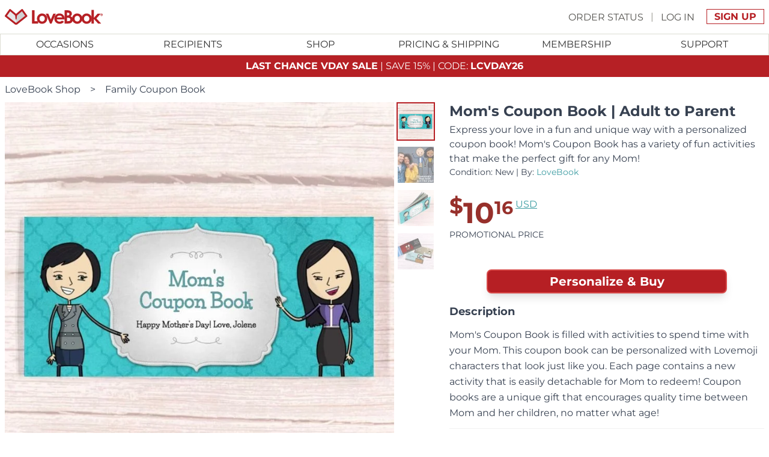

--- FILE ---
content_type: text/html; charset=UTF-8
request_url: https://lovebookonline.com/shop/family-coupon-book/moms-coupon-book/
body_size: 25525
content:
<!DOCTYPE html><html lang="en" data-beasties-container><head><meta charset="utf-8"><meta name="viewport" content="width=device-width,initial-scale=1"><link rel="icon" href="https://assets.lovebookonline.com/favicon.svg" type="image/svg+xml"><link rel="apple-touch-icon" href="https://assets.lovebookonline.com/icon-192x192.png"><link rel="mask-icon" href="https://assets.lovebookonline.com/safari-pinned-tab.svg" color="#00aba9"><link rel="manifest" href="https://assets.lovebookonline.com/manifest.json"><meta name="msapplication-TileColor" content="#00aba9"><meta name="theme-color" content="#ffffff"><meta name="mobile-web-app-capable" content="yes"><meta name="apple-mobile-web-app-status-bar-style" content="black-translucent"><meta property="csp-nonce" nonce="40e4910a9164107d6c0c"><meta name="google-signin-scope" content="openid email"><meta name="google-signin-client_id" content="284272478633-ip4m6bfafhr1pluejubfva61p4ug5ni8.apps.googleusercontent.com"><meta property="fb:app_id" content="167389679949792"><meta property="og:type" content="website"><meta property="og:image" content="https://assets.lovebookonline.com/img/lovebook-og.jpg"><meta property="og:image:secure_url" content="https://assets.lovebookonline.com/img/lovebook-og.jpg"><meta property="og:image:width" content="1200"><meta property="og:image:height" content="630"><meta property="og:site_name" content="LoveBook"><link rel="preconnect" href="https://assets.lovebookonline.com"><link rel="preconnect" href="https://lovebookcanvas-assets.lovebookonline.com"><link rel="preconnect" href="https://www.googletagmanager.com"><script nonce="40e4910a9164107d6c0c" >window.explicitCC="0",window.dataLayer=window.dataLayer||[],window.gtag=function(){window.dataLayer.push(arguments)},window.gtag("consent","default",{ad_storage:"denied",analytics_storage:"denied",ad_user_data:"denied",ad_personalization:"denied",functionality_storage:"denied",personalization_storage:"denied",security_storage:"denied",wait_for_update:1e3}),window.dataLayer.push({"consent-ad_storage":"denied","consent-analytics_storage":"denied","consent-ad_user_data":"denied","consent-ad_personalization":"denied","consent-functionality_storage":"denied","consent-personalization_storage":"denied","consent-security_storage":"denied"}),function(e,a,n,t){e[t]=e[t]||[],e[t].push({"gtm.start":(new Date).getTime(),event:"gtm.js"});var d=a.getElementsByTagName(n)[0],i=a.createElement(n);i.async=!0,i.src="https://www.googletagmanager.com/gtm.js?id=GTM-KSMJKM5",d.parentNode.insertBefore(i,d)}(window,document,"script","dataLayer")</script><script nonce="40e4910a9164107d6c0c" type="module" async crossorigin src="https://assets.lovebookonline.com/assets/app-DygWjKHE.js"></script><link nonce="40e4910a9164107d6c0c" rel="stylesheet" crossorigin href="https://assets.lovebookonline.com/assets/app-DfFzOa8S.css"><style nonce="40e4910a9164107d6c0c" >@font-face{font-family:Montserrat;font-style:normal;font-weight:400;font-display:swap;src:url(https://assets.lovebookonline.com/assets/JTUSjIg1_i6t8kCHKm459WRhyzbi-CO5hGrJv.woff2) format('woff2');unicode-range:U+0460-052F,U+1C80-1C8A,U+20B4,U+2DE0-2DFF,U+A640-A69F,U+FE2E-FE2F}@font-face{font-family:Montserrat;font-style:normal;font-weight:400;font-display:swap;src:url(https://assets.lovebookonline.com/assets/JTUSjIg1_i6t8kCHKm459W1hyzbi-EAA9jha_.woff2) format('woff2');unicode-range:U+0301,U+0400-045F,U+0490-0491,U+04B0-04B1,U+2116}@font-face{font-family:Montserrat;font-style:normal;font-weight:400;font-display:swap;src:url(https://assets.lovebookonline.com/assets/JTUSjIg1_i6t8kCHKm459WZhyzbi-k7S-YeeD.woff2) format('woff2');unicode-range:U+0102-0103,U+0110-0111,U+0128-0129,U+0168-0169,U+01A0-01A1,U+01AF-01B0,U+0300-0301,U+0303-0304,U+0308-0309,U+0323,U+0329,U+1EA0-1EF9,U+20AB}@font-face{font-family:Montserrat;font-style:normal;font-weight:400;font-display:swap;src:url(https://assets.lovebookonline.com/assets/JTUSjIg1_i6t8kCHKm459Wdhyzbi-BsZE-iaG.woff2) format('woff2');unicode-range:U+0100-02BA,U+02BD-02C5,U+02C7-02CC,U+02CE-02D7,U+02DD-02FF,U+0304,U+0308,U+0329,U+1D00-1DBF,U+1E00-1E9F,U+1EF2-1EFF,U+2020,U+20A0-20AB,U+20AD-20C0,U+2113,U+2C60-2C7F,U+A720-A7FF}@font-face{font-family:Montserrat;font-style:normal;font-weight:400;font-display:swap;src:url(https://assets.lovebookonline.com/assets/JTUSjIg1_i6t8kCHKm459Wlhyw-l_AIctKy.woff2) format('woff2');unicode-range:U+0000-00FF,U+0131,U+0152-0153,U+02BB-02BC,U+02C6,U+02DA,U+02DC,U+0304,U+0308,U+0329,U+2000-206F,U+20AC,U+2122,U+2191,U+2193,U+2212,U+2215,U+FEFF,U+FFFD}@font-face{font-family:Montserrat;font-style:normal;font-weight:700;font-display:swap;src:url(https://assets.lovebookonline.com/assets/JTUSjIg1_i6t8kCHKm459WRhyzbi-CO5hGrJv.woff2) format('woff2');unicode-range:U+0460-052F,U+1C80-1C8A,U+20B4,U+2DE0-2DFF,U+A640-A69F,U+FE2E-FE2F}@font-face{font-family:Montserrat;font-style:normal;font-weight:700;font-display:swap;src:url(https://assets.lovebookonline.com/assets/JTUSjIg1_i6t8kCHKm459W1hyzbi-EAA9jha_.woff2) format('woff2');unicode-range:U+0301,U+0400-045F,U+0490-0491,U+04B0-04B1,U+2116}@font-face{font-family:Montserrat;font-style:normal;font-weight:700;font-display:swap;src:url(https://assets.lovebookonline.com/assets/JTUSjIg1_i6t8kCHKm459WZhyzbi-k7S-YeeD.woff2) format('woff2');unicode-range:U+0102-0103,U+0110-0111,U+0128-0129,U+0168-0169,U+01A0-01A1,U+01AF-01B0,U+0300-0301,U+0303-0304,U+0308-0309,U+0323,U+0329,U+1EA0-1EF9,U+20AB}@font-face{font-family:Montserrat;font-style:normal;font-weight:700;font-display:swap;src:url(https://assets.lovebookonline.com/assets/JTUSjIg1_i6t8kCHKm459Wdhyzbi-BsZE-iaG.woff2) format('woff2');unicode-range:U+0100-02BA,U+02BD-02C5,U+02C7-02CC,U+02CE-02D7,U+02DD-02FF,U+0304,U+0308,U+0329,U+1D00-1DBF,U+1E00-1E9F,U+1EF2-1EFF,U+2020,U+20A0-20AB,U+20AD-20C0,U+2113,U+2C60-2C7F,U+A720-A7FF}@font-face{font-family:Montserrat;font-style:normal;font-weight:700;font-display:swap;src:url(https://assets.lovebookonline.com/assets/JTUSjIg1_i6t8kCHKm459Wlhyw-l_AIctKy.woff2) format('woff2');unicode-range:U+0000-00FF,U+0131,U+0152-0153,U+02BB-02BC,U+02C6,U+02DA,U+02DC,U+0304,U+0308,U+0329,U+2000-206F,U+20AC,U+2122,U+2191,U+2193,U+2212,U+2215,U+FEFF,U+FFFD}@font-face{font-family:'Noto Color Emoji';font-style:normal;font-weight:400;font-display:swap;src:url(https://assets.lovebookonline.com/assets/Yq6P-KqIXTD0t4D9z1ESnKM3-HpFabsE4tq3luCC7p-aXw.0-D3lsnBhn.woff2) format('woff2');unicode-range:U+1f1e6-1f1ff}@font-face{font-family:'Noto Color Emoji';font-style:normal;font-weight:400;font-display:swap;src:url(https://assets.lovebookonline.com/assets/Yq6P-KqIXTD0t4D9z1ESnKM3-HpFabsE4tq3luCC7p-aXw.1-oM5XRcVD.woff2) format('woff2');unicode-range:U+200d,U+2620,U+26a7,U+fe0f,U+1f308,U+1f38c,U+1f3c1,U+1f3f3-1f3f4,U+1f6a9,U+e0062-e0063,U+e0065,U+e0067,U+e006c,U+e006e,U+e0073-e0074,U+e0077,U+e007f}@font-face{font-family:'Noto Color Emoji';font-style:normal;font-weight:400;font-display:swap;src:url(https://assets.lovebookonline.com/assets/Yq6P-KqIXTD0t4D9z1ESnKM3-HpFabsE4tq3luCC7p-aXw.2-CRr41q6P.woff2) format('woff2');unicode-range:U+23,U+2a,U+30-39,U+a9,U+ae,U+200d,U+203c,U+2049,U+20e3,U+2122,U+2139,U+2194-2199,U+21a9-21aa,U+23cf,U+23e9-23ef,U+23f8-23fa,U+24c2,U+25aa-25ab,U+25b6,U+25c0,U+25fb-25fe,U+2611,U+2622-2623,U+2626,U+262a,U+262e-262f,U+2638,U+2640,U+2642,U+2648-2653,U+2660,U+2663,U+2665-2666,U+2668,U+267b,U+267e-267f,U+2695,U+269b-269c,U+26a0,U+26a7,U+26aa-26ab,U+26ce,U+26d4,U+2705,U+2714,U+2716,U+271d,U+2721,U+2733-2734,U+2747,U+274c,U+274e,U+2753-2755,U+2757,U+2764,U+2795-2797,U+27a1,U+27b0,U+27bf,U+2934-2935,U+2b05-2b07,U+2b1b-2b1c,U+2b55,U+3030,U+303d,U+3297,U+3299,U+fe0f,U+1f170-1f171,U+1f17e-1f17f,U+1f18e,U+1f191-1f19a,U+1f201-1f202,U+1f21a,U+1f22f,U+1f232-1f23a,U+1f250-1f251,U+1f310,U+1f3a6,U+1f3b5-1f3b6,U+1f3bc,U+1f3e7,U+1f441,U+1f499-1f49c,U+1f49f-1f4a0,U+1f4ac-1f4ad,U+1f4b1-1f4b2,U+1f4b9,U+1f4db,U+1f4f2-1f4f6,U+1f500-1f507,U+1f515,U+1f518-1f524,U+1f52f-1f53d,U+1f549,U+1f54e,U+1f5a4,U+1f5e8,U+1f5ef,U+1f6ab,U+1f6ad-1f6b1,U+1f6b3,U+1f6b7-1f6bc,U+1f6be,U+1f6c2-1f6c5,U+1f6d0-1f6d1,U+1f6d7,U+1f6dc,U+1f7e0-1f7eb,U+1f7f0,U+1f90d-1f90e,U+1f9d1-1f9d2,U+1f9e1,U+1fa75-1fa77,U+1faaf}@font-face{font-family:'Noto Color Emoji';font-style:normal;font-weight:400;font-display:swap;src:url(https://assets.lovebookonline.com/assets/Yq6P-KqIXTD0t4D9z1ESnKM3-HpFabsE4tq3luCC7p-aXw.3-w_uWCBXF.woff2) format('woff2');unicode-range:U+200d,U+231a-231b,U+2328,U+23f0-23f3,U+2602,U+260e,U+2692,U+2694,U+2696-2697,U+2699,U+26b0-26b1,U+26cf,U+26d1,U+26d3,U+2702,U+2709,U+270f,U+2712,U+fe0f,U+1f302,U+1f321,U+1f392-1f393,U+1f3a9,U+1f3bd,U+1f3ee,U+1f3f7,U+1f3fa,U+1f451-1f462,U+1f484,U+1f489-1f48a,U+1f48c-1f48e,U+1f4a1,U+1f4a3,U+1f4a5,U+1f4b0,U+1f4b3-1f4b8,U+1f4bb-1f4da,U+1f4dc-1f4f1,U+1f4ff,U+1f508-1f514,U+1f516-1f517,U+1f526-1f529,U+1f52c-1f52e,U+1f550-1f567,U+1f56f-1f570,U+1f576,U+1f587,U+1f58a-1f58d,U+1f5a5,U+1f5a8,U+1f5b1-1f5b2,U+1f5c2-1f5c4,U+1f5d1-1f5d3,U+1f5dc-1f5de,U+1f5e1,U+1f5f3,U+1f6aa,U+1f6ac,U+1f6bd,U+1f6bf,U+1f6c1,U+1f6cb,U+1f6cd-1f6cf,U+1f6d2,U+1f6e0-1f6e1,U+1f6f0,U+1f97b-1f97f,U+1f9af,U+1f9ba,U+1f9e2-1f9e6,U+1f9ea-1f9ec,U+1f9ee-1f9f4,U+1f9f7-1f9ff,U+1fa71-1fa74,U+1fa79-1fa7b,U+1fa86,U+1fa8e-1fa8f,U+1fa91-1fa93,U+1fa96,U+1fa99-1faa0,U+1faa2-1faa7,U+1faaa-1faae}@font-face{font-family:'Noto Color Emoji';font-style:normal;font-weight:400;font-display:swap;src:url(https://assets.lovebookonline.com/assets/Yq6P-KqIXTD0t4D9z1ESnKM3-HpFabsE4tq3luCC7p-aXw.4-BFQwoDFX.woff2) format('woff2');unicode-range:U+265f,U+26bd-26be,U+26f3,U+26f8,U+fe0f,U+1f004,U+1f0cf,U+1f380-1f384,U+1f386-1f38b,U+1f38d-1f391,U+1f396-1f397,U+1f399-1f39b,U+1f39e-1f39f,U+1f3a3-1f3a5,U+1f3a7-1f3a9,U+1f3ab-1f3b4,U+1f3b7-1f3bb,U+1f3bd-1f3c0,U+1f3c5-1f3c6,U+1f3c8-1f3c9,U+1f3cf-1f3d3,U+1f3f8-1f3f9,U+1f47e,U+1f4e2,U+1f4f7-1f4fd,U+1f52b,U+1f579,U+1f58c-1f58d,U+1f5bc,U+1f6f7,U+1f6f9,U+1f6fc,U+1f93f,U+1f941,U+1f945,U+1f947-1f94f,U+1f9e7-1f9e9,U+1f9f5-1f9f6,U+1fa70-1fa71,U+1fa80-1fa81,U+1fa83-1fa85,U+1fa87-1fa8a,U+1fa94-1fa95,U+1fa97-1fa98,U+1faa1,U+1faa9,U+1fadf}@font-face{font-family:'Noto Color Emoji';font-style:normal;font-weight:400;font-display:swap;src:url(https://assets.lovebookonline.com/assets/Yq6P-KqIXTD0t4D9z1ESnKM3-HpFabsE4tq3luCC7p-aXw.5-CLVlfUr8.woff2) format('woff2');unicode-range:U+2693,U+26e9-26ea,U+26f1-26f2,U+26f4-26f5,U+26fa,U+26fd,U+2708,U+fe0f,U+1f301,U+1f303,U+1f306-1f307,U+1f309,U+1f310,U+1f3a0-1f3a2,U+1f3aa,U+1f3cd-1f3ce,U+1f3d5,U+1f3d7-1f3db,U+1f3df-1f3e6,U+1f3e8-1f3ed,U+1f3ef-1f3f0,U+1f488,U+1f492,U+1f4ba,U+1f54b-1f54d,U+1f5fa-1f5ff,U+1f680-1f6a2,U+1f6a4-1f6a8,U+1f6b2,U+1f6d1,U+1f6d5-1f6d6,U+1f6dd-1f6df,U+1f6e2-1f6e5,U+1f6e9,U+1f6eb-1f6ec,U+1f6f3-1f6f6,U+1f6f8,U+1f6fa-1f6fb,U+1f9bc-1f9bd,U+1f9ed,U+1f9f3,U+1fa7c}@font-face{font-family:'Noto Color Emoji';font-style:normal;font-weight:400;font-display:swap;src:url(https://assets.lovebookonline.com/assets/Yq6P-KqIXTD0t4D9z1ESnKM3-HpFabsE4tq3luCC7p-aXw.6-CPK_Xoi3.woff2) format('woff2');unicode-range:U+200d,U+2615,U+fe0f,U+1f32d-1f330,U+1f336,U+1f33d,U+1f344-1f37f,U+1f382,U+1f52a,U+1f7e9,U+1f7eb,U+1f942-1f944,U+1f950-1f96f,U+1f99e,U+1f9aa,U+1f9c0-1f9cb,U+1fad0-1fadc}@font-face{font-family:'Noto Color Emoji';font-style:normal;font-weight:400;font-display:swap;src:url(https://assets.lovebookonline.com/assets/Yq6P-KqIXTD0t4D9z1ESnKM3-HpFabsE4tq3luCC7p-aXw.7-CPTYq7yR.woff2) format('woff2');unicode-range:U+200d,U+2600-2601,U+2603-2604,U+2614,U+2618,U+26a1,U+26c4-26c5,U+26c8,U+26f0,U+2728,U+2744,U+2b1b,U+2b50,U+fe0f,U+1f300,U+1f304-1f305,U+1f308,U+1f30a-1f30f,U+1f311-1f321,U+1f324-1f32c,U+1f331-1f335,U+1f337-1f33c,U+1f33e-1f344,U+1f3d4,U+1f3d6,U+1f3dc-1f3de,U+1f3f5,U+1f400-1f43f,U+1f490,U+1f4a7,U+1f4ae,U+1f525,U+1f54a,U+1f573,U+1f577-1f578,U+1f648-1f64a,U+1f6d8,U+1f940,U+1f980-1f9ae,U+1f9ba,U+1fa90,U+1faa8,U+1fab0-1fabf,U+1facd-1facf,U+1fae7}@font-face{font-family:'Noto Color Emoji';font-style:normal;font-weight:400;font-display:swap;src:url(https://assets.lovebookonline.com/assets/Yq6P-KqIXTD0t4D9z1ESnKM3-HpFabsE4tq3luCC7p-aXw.8-CiQ_PrAc.woff2) format('woff2');unicode-range:U+200d,U+2640,U+2642,U+2695-2696,U+26f7,U+26f9,U+2708,U+2764,U+27a1,U+fe0f,U+1f33e,U+1f373,U+1f37c,U+1f384-1f385,U+1f393,U+1f3a4,U+1f3a8,U+1f3c2-1f3c4,U+1f3c7,U+1f3ca-1f3cc,U+1f3eb,U+1f3ed,U+1f3fb-1f3ff,U+1f430,U+1f466-1f469,U+1f46b-1f478,U+1f47c,U+1f481-1f483,U+1f486-1f487,U+1f48b,U+1f48f,U+1f491,U+1f4bb-1f4bc,U+1f527,U+1f52c,U+1f574-1f575,U+1f57a,U+1f645-1f647,U+1f64b,U+1f64d-1f64e,U+1f680,U+1f692,U+1f6a3,U+1f6b4-1f6b6,U+1f6c0,U+1f6cc,U+1f91d,U+1f926,U+1f930-1f931,U+1f934-1f93a,U+1f93c-1f93e,U+1f977,U+1f9af-1f9b3,U+1f9b8-1f9b9,U+1f9bc-1f9bd,U+1f9cc-1f9cf,U+1f9d1-1f9df,U+1fa70,U+1fa82,U+1fac3-1fac5,U+1fac8,U+1faef}@font-face{font-family:'Noto Color Emoji';font-style:normal;font-weight:400;font-display:swap;src:url(https://assets.lovebookonline.com/assets/Yq6P-KqIXTD0t4D9z1ESnKM3-HpFabsE4tq3luCC7p-aXw.9-CHSBsl4c.woff2) format('woff2');unicode-range:U+200d,U+2194-2195,U+2603,U+261d,U+2620,U+2639-263a,U+2665,U+26a1,U+26c4,U+270a-270d,U+2728,U+2763-2764,U+2b50,U+fe0f,U+1f31a-1f31f,U+1f32b,U+1f389-1f38a,U+1f3fb-1f3ff,U+1f440-1f450,U+1f463-1f465,U+1f479-1f47b,U+1f47d-1f480,U+1f485,U+1f48b-1f48c,U+1f493-1f49f,U+1f4a2,U+1f4a4-1f4a6,U+1f4a8-1f4ab,U+1f4af,U+1f525,U+1f573,U+1f590,U+1f595-1f596,U+1f5a4,U+1f5e3,U+1f600-1f644,U+1f648-1f64a,U+1f64c,U+1f64f,U+1f90c-1f925,U+1f927-1f92f,U+1f932-1f933,U+1f970-1f976,U+1f978-1f97a,U+1f9a0,U+1f9b4-1f9b7,U+1f9bb,U+1f9be-1f9bf,U+1f9d0,U+1f9e0-1f9e1,U+1fa75-1fa79,U+1fac0-1fac2,U+1fac6,U+1fae0-1fae6,U+1fae8-1faea,U+1faef-1faf8}body{--google-font-color-notocoloremoji:none}</style><link rel="modulepreload" crossorigin href="https://assets.lovebookonline.com/assets/default-no-footer-DhNy9Opz.js"><style nonce="40e4910a9164107d6c0c" >main[data-v-53d119b9]{margin-left:auto;margin-right:auto;max-width:1440px}main header[data-v-53d119b9]{flex:1 1 auto}.menu-membership[data-v-47410cfe]{width:100%;display:flex;justify-content:center}.menu-membership .content-container[data-v-47410cfe]{display:flex;flex-direction:column;justify-content:center}.menu-membership .content-container .get-membership-button-container[data-v-47410cfe]{display:flex;flex-direction:column;align-items:center;justify-content:center;padding-left:0;padding-right:0;padding-top:1rem;padding-bottom:1rem}@media(min-width:1024px){.menu-membership .content-container .get-membership-button-container[data-v-47410cfe]{flex-direction:row;padding-left:0;padding-right:0;padding-top:1rem;padding-bottom:1rem}}.menu-membership .content-container .get-membership-button-container .btn[data-v-47410cfe]{margin-left:auto;margin-right:auto;margin-top:0;margin-bottom:1rem;width:90%;font-size:.75rem;line-height:1rem}@media(min-width:640px){.menu-membership .content-container .get-membership-button-container .btn[data-v-47410cfe]{width:100%;font-size:1rem;line-height:1.5rem}}@media(min-width:1024px){.menu-membership .content-container .get-membership-button-container .btn[data-v-47410cfe]{margin-top:0;margin-bottom:0;margin-left:.25rem;margin-right:.25rem;width:auto}}.sub-menu[data-v-1ac062c4]{position:absolute;left:-1px;right:-1px;display:none;min-height:300px;max-height:800px;flex-direction:row;overflow-y:auto;border-width:1px;border-top-width:0;border-bottom-width:4px;border-color:rgb(220 221 211 / var(--un-border-opacity));--un-border-opacity:1;--un-border-bottom-opacity:var(--un-border-opacity);border-bottom-color:rgb(182 31 36 / var(--un-border-bottom-opacity));border-style:solid;padding:1rem .5rem .5rem;background:linear-gradient(#fff 33%,#fff0),linear-gradient(#fff0,#fff 66%) 0 100%,radial-gradient(farthest-side at 50% 0,#22222280,#0000),radial-gradient(farthest-side at 50% 100%,#22222280,#0000) 0 100%;background-color:#fff;background-repeat:no-repeat;background-attachment:local,local,scroll,scroll;background-size:100% 30px,100% 30px,100% 10px,100% 10px}.sub-menu.content-end[data-v-1ac062c4]{justify-content:flex-end}ul.category[data-v-1ac062c4]{margin:0;list-style-type:none;border-right-width:1px;--un-border-opacity:1;border-color:rgb(204 204 204 / var(--un-border-opacity));border-style:dotted;padding-top:0;padding-bottom:0;padding-left:3.125rem;padding-right:3.125rem}ul.category[data-v-1ac062c4]:last-of-type{border-right-width:0}ul.category li[data-v-1ac062c4]{margin:0;display:flex;align-items:center;background-color:transparent;padding:0;font-size:.75rem;line-height:1rem;--un-text-opacity:1;color:rgb(51 51 51 / var(--un-text-opacity));font-weight:400;line-height:1.5;text-transform:uppercase}ul.category li.category-name[data-v-1ac062c4]{padding:.5rem;font-size:.75rem;line-height:1rem;font-weight:700}ul.category li a[data-v-1ac062c4]{display:block;padding:.5rem}ul.category li a[data-v-1ac062c4]:hover{cursor:pointer;text-decoration-line:underline}@media(min-width:1024px){.mobile-only[data-v-1ac062c4]{display:none}}nav[data-v-0ac2a23e]{position:relative;z-index:10;clear:both;display:none;width:100%;height:2.25rem;flex:1 1 0%;border-width:1px;--un-border-opacity:1;border-color:rgb(220 221 211 / var(--un-border-opacity));border-style:solid;--un-bg-opacity:1;background-color:rgb(255 255 255 / var(--un-bg-opacity))}@media(min-width:1024px){nav[data-v-0ac2a23e]{display:block}}nav>ul.main[data-v-0ac2a23e]{z-index:2;margin:0 auto;display:flex;align-items:center;justify-content:center;--un-bg-opacity:1;background-color:rgb(255 255 255 / var(--un-bg-opacity));padding:0}nav>ul.main>li[data-v-0ac2a23e]{margin:0;flex:1 1 0%;padding:0}nav>ul.main>li>a[data-v-0ac2a23e]{position:relative;margin-top:0;margin-bottom:0;display:block;text-align:center}nav>.nav-background[data-v-0ac2a23e]{position:fixed;inset:0;z-index:1;display:none;--un-bg-opacity:.5;background-color:rgba(255,255,255,var(--un-bg-opacity))}nav[data-v-c852e4bd]{position:relative;z-index:20;clear:both;display:none;--un-bg-opacity:1;background-color:rgb(255 255 255 / var(--un-bg-opacity))}nav .content[data-v-c852e4bd]{position:relative;position:absolute;right:5px;top:-5px;max-height:800px;flex-direction:row;overflow-y:auto;border-width:1px;--un-border-opacity:1;border-color:rgb(220 221 211 / var(--un-border-opacity));border-style:solid;padding:1rem;--un-shadow:var(--un-shadow-inset) 0 20px 25px -5px var(--un-shadow-color, rgb(0 0 0 / .1)),var(--un-shadow-inset) 0 8px 10px -6px var(--un-shadow-color, rgb(0 0 0 / .1));box-shadow:var(--un-ring-offset-shadow),var(--un-ring-shadow),var(--un-shadow);background-color:#fff;border-radius:10px}nav .content .greetings[data-v-c852e4bd]{margin-bottom:.5rem;max-width:200px;overflow:hidden;text-overflow:ellipsis;white-space:nowrap;text-align:center;font-size:1.25rem;line-height:1.75rem;font-weight:700;text-transform:none}@media(min-width:768px){nav .content .greetings[data-v-c852e4bd]{max-width:300px}}nav ul.category[data-v-c852e4bd]{margin:0;list-style-type:none;border-right-width:1px;--un-border-opacity:1;border-color:rgb(204 204 204 / var(--un-border-opacity));border-style:dotted;padding-top:0;padding-bottom:0;padding-left:3.125rem;padding-right:3.125rem}nav ul.category[data-v-c852e4bd]:last-of-type{border-right-width:0}nav ul.category li[data-v-c852e4bd]{margin:0;display:flex;align-items:center;background-color:transparent;padding:0;font-size:.75rem;line-height:1rem;--un-text-opacity:1;color:rgb(51 51 51 / var(--un-text-opacity));font-weight:400;line-height:1.5;text-transform:uppercase}nav ul.category li a[data-v-c852e4bd]{display:block;padding:.5rem}nav ul.category li a[data-v-c852e4bd]:hover{cursor:pointer;text-decoration-line:underline}.header[data-v-2caa3a03]{position:relative;z-index:50;display:flex;flex-direction:column;--un-bg-opacity:1;background-color:rgb(255 255 255 / var(--un-bg-opacity));--un-text-opacity:1;color:rgb(51 51 51 / var(--un-text-opacity));text-transform:uppercase;position:sticky;top:0;width:100%;max-width:1440px}.header .top-container[data-v-2caa3a03]{z-index:15;width:auto;height:3.5rem;display:flex;align-items:center;padding-left:.5rem;padding-right:.5rem}.header .top-container .hamburger-container[data-v-2caa3a03]{display:flex;flex:1 1 0%}@media(min-width:1024px){.header .top-container .hamburger-container[data-v-2caa3a03]{display:none}}.header .top-container .hamburger-container a[data-v-2caa3a03]{width:3rem;height:3rem;display:flex;align-items:center;justify-content:center}.header .top-container .hamburger-container a svg[data-v-2caa3a03]{font-size:1.5rem;line-height:2rem}.header .top-container .logo-container[data-v-2caa3a03]{display:flex;flex:1 1 0%;justify-content:center}@media(min-width:1024px){.header .top-container .logo-container[data-v-2caa3a03]{justify-content:flex-start}}.header .top-container .logo-container img[data-v-2caa3a03]{margin:auto;display:block;height:26px}@media(min-width:1024px){.header .top-container .logo-container img[data-v-2caa3a03]{margin:0}}.header .top-container .signup-container[data-v-2caa3a03]{display:flex;flex:1 1 0%;justify-content:flex-end}.header .top-container .signup-container nav[data-v-2caa3a03]{margin-top:.625rem;margin-bottom:.625rem;margin-left:auto;display:none;font-size:1.25rem;line-height:1.75rem;font-size:1rem;line-height:1.5rem;--un-text-opacity:1;color:rgb(153 151 144 / var(--un-text-opacity))}@media(min-width:1024px){.header .top-container .signup-container nav[data-v-2caa3a03]{display:block}}.header .top-container .signup-container #my-account-button[data-v-2caa3a03]{display:block;font-size:1.25rem;line-height:1.75rem}.header .top-container .signup-container #my-account-button[data-v-2caa3a03]:hover{--un-text-opacity:1;color:rgb(82 187 195 / var(--un-text-opacity))}@media(min-width:1024px){.header .top-container .signup-container #my-account-button[data-v-2caa3a03]{display:none}}.content[data-v-3a914614]{display:flex;flex-direction:column;padding-left:.5rem;padding-right:.5rem}@media(min-width:768px){.content[data-v-3a914614]{margin-left:auto;margin-right:auto;flex-direction:row;flex-wrap:nowrap;justify-content:center}}.content .title-section h1[data-v-3a914614]{margin-bottom:.25rem;max-width:100%;font-size:1.5rem;line-height:2rem;line-height:1.25}@media(min-width:768px){.content .title-section h1[data-v-3a914614]{margin-top:0;text-align:left}}.content .title-section .subtitle[data-v-3a914614]{text-align:center;font-size:1rem;line-height:1.5rem}@media(min-width:768px){.content .title-section .subtitle[data-v-3a914614]{text-align:left}}.content .title-section .byline[data-v-3a914614]{margin-bottom:.75rem;text-align:center;font-size:.875rem;line-height:1.25rem}@media(min-width:768px){.content .title-section .byline[data-v-3a914614]{margin-bottom:0;text-align:left}}.content .title-section .prices-container[data-v-3a914614]{width:100%;display:flex;flex-wrap:wrap;justify-content:center;padding-bottom:.75rem}@media(min-width:768px){.content .title-section .prices-container[data-v-3a914614]{justify-content:flex-start;padding-top:2rem;padding-bottom:2rem}}.content .title-section .prices-container>div[data-v-3a914614]{display:flex;align-items:center}.content .title-section .prices-container>div .discount-currency-symbol[data-v-3a914614]{padding-top:.75rem;font-size:1.5rem;line-height:2rem;--un-text-opacity:1;color:rgb(151 48 43 / var(--un-text-opacity));font-weight:600}@media(min-width:640px){.content .title-section .prices-container>div .discount-currency-symbol[data-v-3a914614]{font-size:1.875rem;line-height:2.25rem}}@media(min-width:1024px){.content .title-section .prices-container>div .discount-currency-symbol[data-v-3a914614]{font-size:2.25rem;line-height:2.5rem}}.content .title-section .prices-container>div .price[data-v-3a914614]{font-size:2.25rem;line-height:2.5rem;--un-text-opacity:1;color:rgb(151 48 43 / var(--un-text-opacity));font-weight:600}@media(min-width:640px){.content .title-section .prices-container>div .price[data-v-3a914614]{font-size:3rem;line-height:1}}.content .title-section .prices-container>div .price-cents[data-v-3a914614]{align-self:flex-start;font-size:1.5rem;line-height:2rem;--un-text-opacity:1;color:rgb(151 48 43 / var(--un-text-opacity));font-weight:600;line-height:1}@media(min-width:640px){.content .title-section .prices-container>div .price-cents[data-v-3a914614]{font-size:1.875rem;line-height:2.25rem}}.content .title-section .prices-container>div a[data-v-3a914614]{margin-left:.25rem;align-self:flex-start;font-size:.75rem;line-height:1rem;--un-text-opacity:1;color:rgb(62 157 163 / var(--un-text-opacity));line-height:2;text-decoration-line:underline}@media(min-width:640px){.content .title-section .prices-container>div a[data-v-3a914614]{font-size:.875rem;line-height:1.25rem}}@media(min-width:1024px){.content .title-section .prices-container>div a[data-v-3a914614]{font-size:1rem;line-height:1.5rem}}.content .title-section .prices-container .promo-price[data-v-3a914614]{font-size:.875rem;line-height:1.25rem;text-transform:uppercase}@media(min-width:768px){.content .title-section .prices-container .promo-price[data-v-3a914614]{text-align:left}}.content .title-section .prices-container>span[data-v-3a914614]{width:100%;text-align:center;font-size:.75rem;line-height:1rem}@media(min-width:640px){.content .title-section .prices-container>span[data-v-3a914614]{font-size:1rem;line-height:1.5rem}}@media(min-width:1024px){.content .title-section .prices-container>span[data-v-3a914614]{font-size:1.125rem;line-height:1.75rem}}.content .description-section .personalize-btn[data-v-3a914614]{margin-left:auto;margin-right:auto;margin-top:1rem;margin-bottom:1rem;max-width:400px}.content .description-section h2[data-v-3a914614]{margin-top:0;margin-bottom:0;max-width:100%;text-align:left;font-size:1.125rem;line-height:1.75rem}.content .description-section .description[data-v-3a914614]{margin-top:.75rem;margin-bottom:.75rem}.content .collapsible[data-v-3a914614]{overflow:hidden;border-top-width:1px;--un-border-opacity:1;border-color:rgb(242 242 242 / var(--un-border-opacity));transition-property:all;transition-duration:.15s;transition-duration:.5s;transition-timing-function:cubic-bezier(.4,0,.2,1)}.content .collapsible h3[data-v-3a914614]{margin:0;max-width:100%;--un-bg-opacity:1;background-color:rgb(242 242 242 / var(--un-bg-opacity));padding:.5rem;text-align:left;font-size:1rem;line-height:1.5rem;transition-property:color,background-color,border-color,text-decoration-color,fill,stroke;transition-duration:.15s;transition-timing-function:cubic-bezier(.4,0,.2,1)}.content .collapsible h3 svg[data-v-3a914614]{pointer-events:none;display:inline-block}.content .collapsible ul[data-v-3a914614]{margin-top:.75rem;margin-bottom:.75rem;margin-left:1.25rem;list-style-type:disc;font-size:.875rem;line-height:1.25rem}.content .collapsible p[data-v-3a914614]{margin-top:.75rem;margin-bottom:.75rem;font-size:.875rem;line-height:1.25rem}.content .collapsible.details[data-v-3a914614]{max-height:var(--v88a8066a)}.content .collapsible.delivery[data-v-3a914614]{max-height:var(--v0b038632)}.content .collapsible.returns[data-v-3a914614]{max-height:var(--v49249a2a)}.content .collapsible.closed[data-v-3a914614]{max-height:40px;border-bottom-width:1px}.content .collapsible.closed h3[data-v-3a914614]{background-color:transparent}.content .collapsible.closed h3[data-v-3a914614]:hover{--un-bg-opacity:1;background-color:rgb(242 242 242 / var(--un-bg-opacity))}.banner[data-v-17256722]{position:relative;height:2.25rem;display:flex;justify-content:center;text-align:center;color:var(--v181bdd16);background-color:var(--v6c1c0496)}.banner>div[data-v-17256722]{position:absolute;margin:auto;max-width:100%;overflow:hidden;white-space:nowrap;transition-property:opacity;transition-timing-function:cubic-bezier(.4,0,.2,1);transition-duration:.15s;transition-duration:.5s}@media(max-width:767.9px){.banner>div[data-v-17256722]{font-size:.875rem;line-height:1.25rem}}@media(max-width:639.9px){.banner>div[data-v-17256722]{font-size:.75rem;line-height:1rem}}.banner>div.fade-in[data-v-17256722]{visibility:visible;line-height:2.25rem;opacity:1}.menu-membership[data-v-d47c8e1a]{width:100%;display:flex;justify-content:center}.menu-membership .content-container[data-v-d47c8e1a]{display:flex;flex-direction:column;justify-content:center}.menu-membership .content-container .ksp-container[data-v-d47c8e1a]{display:flex;flex-direction:column;justify-content:center;padding-top:1rem}@media(min-width:640px){.menu-membership .content-container .ksp-container[data-v-d47c8e1a]{flex-direction:row;align-items:flex-start;padding-top:0}}.menu-membership .content-container .ksp-container .ksp[data-v-d47c8e1a]{width:100%;display:flex;flex-direction:row;flex-wrap:nowrap;align-items:center;justify-content:center;margin-bottom:1.25rem;padding-top:0;padding-bottom:0}@media(min-width:640px){.menu-membership .content-container .ksp-container .ksp[data-v-d47c8e1a]{margin-bottom:1rem;flex-direction:column}}@media(min-width:1024px){.menu-membership .content-container .ksp-container .ksp[data-v-d47c8e1a]{margin-bottom:0}}.menu-membership .content-container .ksp-container .ksp .ksp-img-container[data-v-d47c8e1a]{max-width:15%}@media(min-width:640px){.menu-membership .content-container .ksp-container .ksp .ksp-img-container[data-v-d47c8e1a]{height:4.5rem;width:auto;max-width:none}}.menu-membership .content-container .ksp-container .ksp .ksp-img-container img[data-v-d47c8e1a]{margin-left:auto;margin-right:auto;height:auto;width:100%}@media(min-width:640px){.menu-membership .content-container .ksp-container .ksp .ksp-img-container img[data-v-d47c8e1a]{height:100%;width:auto}}.menu-membership .content-container .ksp-container .ksp .text-container[data-v-d47c8e1a]{width:85%;padding-left:1rem}@media(min-width:640px){.menu-membership .content-container .ksp-container .ksp .text-container[data-v-d47c8e1a]{width:auto;padding-left:0}}.menu-membership .content-container .ksp-container .ksp h5[data-v-d47c8e1a]{margin:0;margin-top:.5rem;width:100%;max-width:100%;text-align:left;--un-text-opacity:1;color:rgb(115 114 109 / var(--un-text-opacity));font-weight:700;text-transform:uppercase}@media(min-width:640px){.menu-membership .content-container .ksp-container .ksp h5[data-v-d47c8e1a]{margin-top:.5rem;margin-bottom:.5rem;text-align:center}}.menu-membership .content-container .ksp-container .ksp h5[data-v-d47c8e1a]{font-size:1rem;line-height:1.5rem}@media(min-width:640px){.menu-membership .content-container .ksp-container .ksp h5[data-v-d47c8e1a]{font-size:1.25rem;line-height:1.75rem}}.menu-membership .content-container .promo-price-container[data-v-d47c8e1a]{text-align:center;font-weight:600;padding-top:1.25rem;padding-bottom:1.25rem;padding-left:0;padding-right:0}@media(min-width:1024px){.menu-membership .content-container .promo-price-container[data-v-d47c8e1a]{padding-top:2rem}}.menu-membership .content-container .promo-price-container sup[data-v-d47c8e1a]{vertical-align:super;font-size:1rem;line-height:1.5rem;--un-text-opacity:1;color:rgb(182 31 36 / var(--un-text-opacity));line-height:1.25}@media(min-width:1024px){.menu-membership .content-container .promo-price-container sup[data-v-d47c8e1a]{font-size:1.5rem;line-height:2rem;line-height:1.25}}.menu-membership .content-container .promo-price-container sup a[data-v-d47c8e1a]{font-size:1rem;line-height:1.5rem;--un-text-opacity:1;color:rgb(0 0 0 / var(--un-text-opacity));text-decoration-line:underline;cursor:pointer}.menu-membership .content-container .promo-price-container sup a[data-v-d47c8e1a]:hover{text-decoration:none}.menu-membership .content-container .promo-price-container .price[data-v-d47c8e1a]{font-size:1.875rem;line-height:2.25rem;--un-text-opacity:1;color:rgb(182 31 36 / var(--un-text-opacity));line-height:1.25}@media(min-width:1024px){.menu-membership .content-container .promo-price-container .price[data-v-d47c8e1a]{font-size:3rem;line-height:1;line-height:1.25}}.menu-membership .content-container .promo-price-container .term[data-v-d47c8e1a]{font-size:1rem;line-height:1.5rem;--un-text-opacity:1;color:rgb(182 31 36 / var(--un-text-opacity))}@media(min-width:1024px){.menu-membership .content-container .promo-price-container .term[data-v-d47c8e1a]{font-size:1.25rem;line-height:1.75rem;line-height:1.25}}.menu-membership.in-meganav .content-container[data-v-d47c8e1a]{padding-top:1.25rem}.breadcrumbs[data-v-f3f1cfdf]{width:100%;padding-top:.5rem;padding-bottom:.5rem;padding-left:.5rem}@media(min-width:1536px){.breadcrumbs[data-v-f3f1cfdf]{padding-left:0}}.breadcrumbs li[data-v-f3f1cfdf]{display:inline;padding-right:.5rem}@media(min-width:640px){.breadcrumbs li[data-v-f3f1cfdf]{padding-right:1rem}}.breadcrumbs li[data-v-f3f1cfdf]:after{content:">";margin-left:.5rem}@media(min-width:640px){.breadcrumbs li[data-v-f3f1cfdf]:after{margin-left:1rem}}.breadcrumbs li[data-v-f3f1cfdf]:last-child{padding-right:0}.breadcrumbs li[data-v-f3f1cfdf]:last-child:after{display:none}.images-section[data-v-6dc003f9]{display:flex;flex-direction:column;align-items:center}@media(min-width:768px){.images-section[data-v-6dc003f9]{margin-right:1.25rem;min-width:360px}}@media(min-width:1024px){.images-section[data-v-6dc003f9]{min-width:550px;flex-direction:row;flex-wrap:nowrap;align-items:flex-start}}@media(min-width:1280px){.images-section[data-v-6dc003f9]{min-width:720px}}.images-section .featured-image[data-v-6dc003f9]{max-width:100%}.images-section .featured-image img[data-v-6dc003f9]{width:350px}@media(min-width:640px){.images-section .featured-image img[data-v-6dc003f9]{width:450px}}@media(min-width:768px){.images-section .featured-image img[data-v-6dc003f9]{width:360px}}@media(min-width:1024px){.images-section .featured-image img[data-v-6dc003f9]{width:500px}}@media(min-width:1280px){.images-section .featured-image img[data-v-6dc003f9]{width:650px}}.images-section .additional-images[data-v-6dc003f9]{margin-top:.5rem;margin-bottom:.5rem;max-width:100%;display:flex;flex-direction:row}@media(max-width:639.9px){.images-section .additional-images[data-v-6dc003f9]{overflow-x:auto}}@media(min-width:1024px){.images-section .additional-images[data-v-6dc003f9]{margin-top:0;flex-direction:column}}.images-section .additional-images a[data-v-6dc003f9]{margin:.25rem;border-width:2px;border-color:transparent;opacity:.6;transition-property:opacity;transition-timing-function:cubic-bezier(.4,0,.2,1);transition-duration:.15s}.images-section .additional-images a.selected[data-v-6dc003f9]{border-width:2px;--un-border-opacity:1;border-color:rgb(182 31 36 / var(--un-border-opacity));opacity:1}@media(min-width:1024px){.images-section .additional-images a[data-v-6dc003f9]:first-child{margin-top:0}}.images-section .additional-images a img[data-v-6dc003f9]{min-width:60px}.lb-button[data-v-86a43efe]{display:inline-flex;flex-wrap:nowrap;align-items:center;justify-content:center;padding-left:1.5rem;padding-right:1.5rem;height:2.5rem;white-space:nowrap;--un-text-opacity:1;color:rgb(255 255 255 / var(--un-text-opacity));font-weight:700;line-height:1.5;text-decoration:none;--un-bg-opacity:1;background-color:rgb(182 31 36 / var(--un-bg-opacity));border-width:2px;--un-border-opacity:1;border-color:rgb(216 74 73 / var(--un-border-opacity));border-radius:.5rem;box-sizing:border-box;--un-shadow:var(--un-shadow-inset) 0 10px 15px -3px var(--un-shadow-color, rgb(0 0 0 / .1)),var(--un-shadow-inset) 0 4px 6px -4px var(--un-shadow-color, rgb(0 0 0 / .1));box-shadow:var(--un-ring-offset-shadow),var(--un-ring-shadow),var(--un-shadow);transition-property:color,background-color,border-color,text-decoration-color,fill,stroke;transition-timing-function:cubic-bezier(.4,0,.2,1);transition-duration:.15s;font-size:1rem;line-height:1.5rem}@media(min-width:768px){.lb-button[data-v-86a43efe]{font-size:1.125rem;line-height:1.75rem}}@media(min-width:1024px){.lb-button[data-v-86a43efe]{font-size:1.25rem;line-height:1.75rem}}.lb-button[data-v-86a43efe]:hover{cursor:pointer;filter:brightness(110%)}.lb-button.full[data-v-86a43efe]{display:flex;width:100%}.lb-button[data-v-86a43efe]:disabled{cursor:not-allowed;opacity:.5}.product-group[data-v-2e25c0f7]{position:relative;margin-right:.5rem;display:flex;flex-shrink:0;flex-grow:0;cursor:pointer;border-width:1px;--un-border-opacity:1;border-color:rgb(154 151 144 / var(--un-border-opacity));border-radius:.375rem;padding:.25rem .5rem;--un-bg-opacity:1;background-color:rgb(255 255 255 / var(--un-bg-opacity));font-size:.75rem;line-height:1rem;--un-text-opacity:1;color:rgb(115 114 109 / var(--un-text-opacity));line-height:1.5;text-transform:uppercase}.product-group.selected[data-v-2e25c0f7]{--un-bg-opacity:1;background-color:rgb(115 114 109 / var(--un-bg-opacity));--un-text-opacity:1;color:rgb(255 255 255 / var(--un-text-opacity))}.shop-related-products[data-v-e7cc0729]{position:relative;margin:0;margin-bottom:1.75rem;display:flex;flex-direction:column;border-top-width:1px;border-bottom-width:1px;--un-border-opacity:1;border-color:rgb(209 213 219 / var(--un-border-opacity));--un-bg-opacity:1;background-color:rgb(242 242 242 / var(--un-bg-opacity));padding-left:.75rem;padding-right:.75rem}.shop-related-products h2[data-v-e7cc0729]{margin-left:0;margin-right:0;margin-top:.75rem;margin-bottom:0;width:100%;max-width:none;padding:0;text-align:center;font-size:1.125rem;line-height:1.75rem}@media(min-width:1024px){.shop-related-products h2[data-v-e7cc0729]{font-size:1.25rem;line-height:1.75rem}}.shop-related-products .collection-container[data-v-e7cc0729],.shop-related-products .products-container[data-v-e7cc0729]{display:flex;flex-direction:row;flex-wrap:nowrap;overflow-x:auto;padding-bottom:.5rem}.shop-related-products .products-container[data-v-e7cc0729]{min-height:250px}footer[data-v-986d8bcc]{padding-top:.5rem}footer .footer-container[data-v-986d8bcc]{display:flex;flex-direction:column-reverse;flex-wrap:wrap;align-items:center;justify-content:center;text-align:center}@media(min-width:1024px){footer .footer-container[data-v-986d8bcc]{flex-direction:row;align-items:stretch;padding:.75rem;text-align:left}}footer .footer-container .copyright-container[data-v-986d8bcc]{max-width:500px;width:100%;display:flex;flex-direction:row;flex-wrap:wrap;align-items:center;justify-content:center;padding:.75rem .5rem;text-align:center}@media(min-width:1024px){footer .footer-container .copyright-container[data-v-986d8bcc]{width:33.3333333333%;max-width:100%;text-align:center}}footer .footer-container .copyright-container .logo-container[data-v-986d8bcc]{margin-top:.5rem;margin-bottom:.5rem;margin-left:auto;margin-right:auto;width:100%;max-width:163px}footer .footer-container .copyright-container .logo-container img[data-v-986d8bcc]{width:163px}footer .footer-container .copyright-container .credit-container[data-v-986d8bcc]{margin-left:auto;margin-right:auto;margin-bottom:.5rem;margin-top:0;width:100%;max-width:100%}footer .footer-container .copyright-container .credit-container img[data-v-986d8bcc]{width:100%}footer .footer-container .copyright-container .worldwide-container[data-v-986d8bcc]{margin-left:auto;margin-right:auto;margin-bottom:.5rem;margin-top:0;width:100%;max-width:40%}footer .footer-container .copyright-container .worldwide-container img[data-v-986d8bcc]{width:100%}footer .footer-container .copyright-container .copyright[data-v-986d8bcc]{margin-top:.25rem;width:100%;padding:.25rem;text-align:center;font-size:.875rem;line-height:1.25rem;line-height:1rem}footer .footer-container nav[data-v-986d8bcc]{width:100%;display:flex;flex-direction:row;flex-wrap:wrap;align-items:stretch;justify-content:center}@media(min-width:1024px){footer .footer-container nav[data-v-986d8bcc]{width:66.6666666667%;flex-wrap:nowrap}}.footer-col[data-v-986d8bcc]{margin-top:0;margin-bottom:0;margin-left:.5rem;margin-right:.5rem;display:block;width:100%;border-bottom-width:1px;--un-border-opacity:1;border-color:rgb(231 227 212 / var(--un-border-opacity));border-style:solid;padding-top:.5rem;padding-bottom:.5rem;--un-text-opacity:1;color:rgb(86 85 81 / var(--un-text-opacity))}@media(min-width:1024px){.footer-col[data-v-986d8bcc]{border-style:none}}.footer-col .footer-col-title[data-v-986d8bcc]{font-size:1.25rem;line-height:1.75rem;font-weight:700;letter-spacing:.025em;text-transform:uppercase}.footer-col .links[data-v-986d8bcc]{max-height:0;overflow:hidden;transition:max-height .25s linear}@media(min-width:1024px){.footer-col .links[data-v-986d8bcc]{max-height:none}}.footer-col .links a[data-v-986d8bcc]{display:block;padding-top:.25rem;padding-bottom:.25rem;line-height:1.25rem;text-transform:uppercase}.footer-col .links a[data-v-986d8bcc]:hover{--un-text-opacity:1;color:rgb(62 157 163 / var(--un-text-opacity))}.shop-item[data-v-e027bdd6]{width:50%;display:flex;flex-direction:column;flex-wrap:nowrap;padding:.5rem}@media(min-width:640px){.shop-item[data-v-e027bdd6]{width:50%}}@media(min-width:768px){.shop-item[data-v-e027bdd6]{width:33.3333333333%}}@media(min-width:1024px){.shop-item[data-v-e027bdd6]{width:25%}}.shop-item.shop-item-small[data-v-e027bdd6]{width:160px;flex-shrink:0;padding:.25rem}.shop-item.shop-item-small .shop-item-text .shop-item-name[data-v-e027bdd6]{text-align:center;font-size:.75rem;line-height:1rem;line-height:1.25}.shop-item.shop-item-small .shop-item-text p[data-v-e027bdd6]{text-align:center}.shop-item .shop-item-image-anchor[data-v-e027bdd6]{position:relative;display:block;overflow:hidden}.shop-item .shop-item-image-anchor img[data-v-e027bdd6]{width:100%;height:auto}.shop-item .shop-item-text[data-v-e027bdd6]{display:flex;flex-grow:1;flex-direction:column;flex-wrap:nowrap;justify-content:space-between;padding-top:.5rem}.shop-item .shop-item-text .shop-item-name[data-v-e027bdd6]{display:flex;padding-bottom:.25rem;font-size:1rem;line-height:1.5rem;font-weight:700;line-height:1.375}.shop-item .shop-item-text .shop-item-name[data-v-e027bdd6]:hover{text-decoration-line:underline}</style><link nonce="40e4910a9164107d6c0c" crossorigin rel="preload" href="https://assets.lovebookonline.com/assets/default-no-footer-DnI3-fjO.css" onload='this.rel="stylesheet"' as="style"><link rel="modulepreload" crossorigin href="https://assets.lovebookonline.com/assets/Header-CucHTBmF.js"><link nonce="40e4910a9164107d6c0c" crossorigin rel="preload" href="https://assets.lovebookonline.com/assets/Header-Dfp04APz.css" onload='this.rel="stylesheet"' as="style"><link rel="modulepreload" crossorigin href="https://assets.lovebookonline.com/assets/_product_-BYHeLF_g.js"><link nonce="40e4910a9164107d6c0c" crossorigin rel="preload" href="https://assets.lovebookonline.com/assets/_product_-Cq6um9Jt.css" onload='this.rel="stylesheet"' as="style"><link rel="modulepreload" crossorigin href="https://assets.lovebookonline.com/assets/SaleBanner-VLJfUdbp.js"><link nonce="40e4910a9164107d6c0c" crossorigin rel="preload" href="https://assets.lovebookonline.com/assets/SaleBanner-C2YA-Cpz.css" onload='this.rel="stylesheet"' as="style"><link rel="modulepreload" crossorigin href="https://assets.lovebookonline.com/assets/MembershipBenefits-CR_fucFs.js"><link nonce="40e4910a9164107d6c0c" crossorigin rel="preload" href="https://assets.lovebookonline.com/assets/MembershipBenefits-4w0H8jkV.css" onload='this.rel="stylesheet"' as="style"><link rel="modulepreload" crossorigin href="https://assets.lovebookonline.com/assets/ShopBreadcrumbs-D6YOncRu.js"><link nonce="40e4910a9164107d6c0c" crossorigin rel="preload" href="https://assets.lovebookonline.com/assets/ShopBreadcrumbs-B6U4xPSZ.css" onload='this.rel="stylesheet"' as="style"><link rel="modulepreload" crossorigin href="https://assets.lovebookonline.com/assets/ShopImagesSection-CwBnGMtB.js"><link nonce="40e4910a9164107d6c0c" crossorigin rel="preload" href="https://assets.lovebookonline.com/assets/ShopImagesSection-BAOXU5v8.css" onload='this.rel="stylesheet"' as="style"><link rel="modulepreload" crossorigin href="https://assets.lovebookonline.com/assets/Button-C07JFn75.js"><link nonce="40e4910a9164107d6c0c" crossorigin rel="preload" href="https://assets.lovebookonline.com/assets/Button-BjRL8WyL.css" onload='this.rel="stylesheet"' as="style"><link rel="modulepreload" crossorigin href="https://assets.lovebookonline.com/assets/ShopRelatedProducts-BrPWpjAV.js"><link nonce="40e4910a9164107d6c0c" crossorigin rel="preload" href="https://assets.lovebookonline.com/assets/ShopRelatedProducts-L6mVsf1e.css" onload='this.rel="stylesheet"' as="style"><link rel="modulepreload" crossorigin href="https://assets.lovebookonline.com/assets/Footer-ihOXj8h2.js"><link nonce="40e4910a9164107d6c0c" crossorigin rel="preload" href="https://assets.lovebookonline.com/assets/Footer-CtkWJ4Y2.css" onload='this.rel="stylesheet"' as="style"><link rel="modulepreload" crossorigin href="https://assets.lovebookonline.com/assets/ShopProduct-m9XSvPTn.js"><link nonce="40e4910a9164107d6c0c" crossorigin rel="preload" href="https://assets.lovebookonline.com/assets/ShopProduct-kDaWF80w.css" onload='this.rel="stylesheet"' as="style"><title>Show Mom Your Love with 'Mom's Coupon Book' - LoveBook Online Family Collection</title><meta name="keywords" content="Family coupon book,Personalized coupon book for moms,Unique gift for the world's greatest mom,LoveBook Mom's Coupon Book,Customizable expressions of love,Thoughtful gestures with personalized coupons,Special occasion coupon book for moms,Personalized Mom's Coupon Book keepsake,Unique relationship gift for children and moms,LoveBook custom family coupon book,Mom's Coupon Book collection,Meaningful gift ideas for mothers,Tailored coupon book for special occasions,Personalized expressions of affect"><meta name="description" content="Express your love for Mom with LoveBook's 'Mom's Coupon Book.' Explore this personalized coupon book designed for special moments and acts of love. Shop now for a customizable keepsake that turns your sentiments into cherished experiences, making every coupon redeemed a heartwarming memory for the world's greatest mom."><meta name="og:description" content="Express your love for Mom with LoveBook's 'Mom's Coupon Book.' Explore this personalized coupon book designed for special moments and acts of love. Shop now for a customizable keepsake that turns your sentiments into cherished experiences, making every coupon redeemed a heartwarming memory for the world's greatest mom."><meta name="og:title" content="Show Mom Your Love with 'Mom's Coupon Book' - LoveBook Online Family Collection"><meta name="og:url" content="https://lovebookonline.com/shop/family-coupon-book/moms-coupon-book"><link rel="canonical" href="https://lovebookonline.com/shop/family-coupon-book/moms-coupon-book"><script nonce="40e4910a9164107d6c0c" type="application/ld+json" data-hid="product-jsonld">{"@context":"https://schema.org","@type":"Product","name":"Mom's Coupon Book | Adult to Parent","productID":"couponbook-mums-coupon-book","sku":"couponbook-mums-coupon-book","description":"Mom's Coupon Book is filled with activities to spend time with your Mom. This coupon book can be personalized with Lovemoji characters that look just like you. Each page contains a new activity that is easily detachable for Mom to redeem! Coupon books are a unique gift that encourages quality time between Mom and her children, no matter what age! ","image":["https://assets.lovebookonline.com/assets/0-DollXDdO.jpeg","https://assets.lovebookonline.com/assets/1-CQ-QuuEx.jpeg","https://assets.lovebookonline.com/assets/2-DtUYfdat.jpeg","https://assets.lovebookonline.com/assets/3-CYFiBTeD.jpeg"],"url":"https://lovebookonline.com/shop/family-coupon-book/moms-coupon-book","offers":{"@type":"Offer","priceCurrency":"USD","price":"10.16","priceValidUntil":"2026-02-08","itemCondition":"https://schema.org/NewCondition","availability":"https://schema.org/InStock","shippingDetails":{"@type":"OfferShippingDetails","shippingRate":{"@type":"MonetaryAmount","value":"10.95","currency":"USD"},"shippingDestination":{"@type":"DefinedRegion","addressCountry":"US"},"deliveryTime":{"@type":"ShippingDeliveryTime","handlingTime":{"@type":"QuantitativeValue","minValue":2,"maxValue":4,"unitCode":"d"},"transitTime":{"@type":"QuantitativeValue","minValue":2,"maxValue":4,"unitCode":"d"}}}},"brand":{"@type":"Brand","name":"LoveBook","logo":"https://assets.lovebookonline.com/img/logo.svg"},"gtin":"850034279459","gtin12":"850034279459"}</script></head><body><div id="app" data-server-rendered="true"><!--[--><main data-v-53d119b9><header tabindex="0" class="header" data-v-53d119b9 data-v-2caa3a03><div class="top-container" data-v-2caa3a03><div class="hamburger-container" data-v-2caa3a03><a tabindex="0" role="button" aria-label="Open Meganav Menu" data-v-2caa3a03><svg viewBox="0 0 24 24" width="1.2em" height="1.2em" data-v-2caa3a03=""><path fill="currentColor" d="M3 6h18v2H3zm0 5h18v2H3zm0 5h18v2H3z"/></svg></a></div><div class="logo-container" data-v-2caa3a03><a aria-label="Homepage" href="/" data-v-2caa3a03><img src="https://assets.lovebookonline.com/img/logo.svg" width="163" height="26" aria-hidden="true" alt="LoveBook Logo" loading="eager" decoding="sync" data-v-2caa3a03></a></div><div class="signup-container" data-v-2caa3a03><nav data-v-2caa3a03><a href="/order-status/" class="align-middle text-lb-greydarker" data-v-2caa3a03>Order Status</a><span class="px-3 align-middle" data-v-2caa3a03>|</span><a class="align-middle text-lb-greydarker hover:cursor-pointer hover:text-lb-teal" role="button" tabindex="0" data-v-2caa3a03>Log In</a><a class="ml-5 border border-lb-redlogo border-solid p-0.5 px-3 align-middle text-lb-redlogo font-bold hover:cursor-pointer" role="button" tabindex="0" data-v-2caa3a03>Sign Up</a></nav><a id="my-account-button" class="cursor-pointer" data-v-2caa3a03><svg viewBox="0 0 24 24" width="1.2em" height="1.2em" data-v-2caa3a03=""><path fill="currentColor" d="M12 2A10 10 0 0 0 2 12a10 10 0 0 0 10 10a10 10 0 0 0 10-10A10 10 0 0 0 12 2M7.07 18.28c.43-.9 3.05-1.78 4.93-1.78s4.5.88 4.93 1.78A7.9 7.9 0 0 1 12 20c-1.86 0-3.57-.64-4.93-1.72m11.29-1.45c-1.43-1.74-4.9-2.33-6.36-2.33s-4.93.59-6.36 2.33A7.93 7.93 0 0 1 4 12c0-4.41 3.59-8 8-8s8 3.59 8 8c0 1.82-.62 3.5-1.64 4.83M12 6c-1.94 0-3.5 1.56-3.5 3.5S10.06 13 12 13s3.5-1.56 3.5-3.5S13.94 6 12 6m0 5a1.5 1.5 0 0 1-1.5-1.5A1.5 1.5 0 0 1 12 8a1.5 1.5 0 0 1 1.5 1.5A1.5 1.5 0 0 1 12 11"/></svg></a></div></div><nav aria-label="Press 'enter' on a menu button to open its sub-menu. Press 'escape' anywhere within a sub-menu to close it." class data-v-2caa3a03 data-v-c852e4bd><div class="content" data-v-c852e4bd><button class="absolute right-[10px] top-[10px] rounded-full p-1 text-lb-grey hover:bg-hex-efefef hover:text-lb-greydark" aria-label="Close My Account Menu" data-v-c852e4bd><svg viewBox="0 0 24 24" width="1.2em" height="1.2em" class="text-lg" data-v-c852e4bd=""><path fill="currentColor" d="M19 6.41L17.59 5L12 10.59L6.41 5L5 6.41L10.59 12L5 17.59L6.41 19L12 13.41L17.59 19L19 17.59L13.41 12z"/></svg></button><!----><div class="greetings" data-v-c852e4bd>Guest User</div><!----><!--[--><ul class="category" data-v-c852e4bd><!--[--><li data-v-c852e4bd><a class="py-0" role="button" data-v-c852e4bd>Login</a></li><li data-v-c852e4bd><a class="py-0" role="button" data-v-c852e4bd>Signup</a></li><li data-v-c852e4bd><a href="/order-status/" class="py-0" data-v-c852e4bd>Order Status</a></li><!--]--></ul><!--]--></div></nav><nav aria-label="Press 'enter' on a menu button to open its sub-menu. Press 'escape' anywhere within a sub-menu to close it." class data-v-2caa3a03 data-v-0ac2a23e><ul class="main" data-v-0ac2a23e><!--[--><li tabindex="0" class="has-submenu" aria-label="Toggle submenu for Occasions" data-v-0ac2a23e><a class="py-1" href="/occasions/" data-v-0ac2a23e>Occasions</a><div class="sub-menu" href="/occasions/" data-v-0ac2a23e data-v-1ac062c4><!--[--><ul class="mobile-only category" style data-v-1ac062c4><li class="category-name" data-v-1ac062c4><a href="/occasions/" class="view-all-link" data-v-1ac062c4>View All</a></li><!--[--><!--]--></ul><ul class="category" style data-v-1ac062c4><li class="category-name" data-v-1ac062c4><span data-v-1ac062c4>Upcoming</span></li><!--[--><li data-v-1ac062c4><a href="/valentines-day-gifts/" class="py-0" data-v-1ac062c4>Valentine's Day</a></li><li data-v-1ac062c4><a href="/anniversary-gifts/" class="py-0" data-v-1ac062c4>Anniversary</a></li><li data-v-1ac062c4><a href="/birthday-gifts/" class="py-0" data-v-1ac062c4>Birthday</a></li><!--]--></ul><ul class="category" style data-v-1ac062c4><li class="category-name" data-v-1ac062c4><span data-v-1ac062c4>Everyday</span></li><!--[--><li data-v-1ac062c4><a href="/birthday-gifts/" class="py-0" data-v-1ac062c4>Birthday</a></li><li data-v-1ac062c4><a href="/after-dark-gifts/" class="py-0" data-v-1ac062c4>XXX</a></li><li data-v-1ac062c4><a href="/first-anniversary-gifts/" class="py-0" data-v-1ac062c4>First Anniversary</a></li><li data-v-1ac062c4><a href="/just-because-gifts/" class="py-0" data-v-1ac062c4>Just Because</a></li><li data-v-1ac062c4><a href="/our-story/" class="py-0" data-v-1ac062c4>Our Story</a></li><li data-v-1ac062c4><a href="/wedding-gifts/" class="py-0" data-v-1ac062c4>Wedding</a></li><li data-v-1ac062c4><a href="/get-well-gifts/" class="py-0" data-v-1ac062c4>Get Well</a></li><li data-v-1ac062c4><a href="/anniversary-gifts/" class="py-0" data-v-1ac062c4>Anniversary</a></li><li data-v-1ac062c4><a href="/long-distance-relationship-gifts/" class="py-0" data-v-1ac062c4>Long Distance</a></li><li data-v-1ac062c4><a href="/wedding-proposal-ideas/" class="py-0" data-v-1ac062c4>Proposal</a></li><li data-v-1ac062c4><a href="/graduation-gifts/" class="py-0" data-v-1ac062c4>Graduation</a></li><li data-v-1ac062c4><a href="/thank-you-gifts/" class="py-0" data-v-1ac062c4>Thank You</a></li><li data-v-1ac062c4><a href="/apology-gifts/" class="py-0" data-v-1ac062c4>Apology</a></li><!--]--></ul><ul class="category" style data-v-1ac062c4><li class="category-name" data-v-1ac062c4><span data-v-1ac062c4>Holiday</span></li><!--[--><li data-v-1ac062c4><a href="/sweetest-day-gifts/" class="py-0" data-v-1ac062c4>Sweetest Day</a></li><li data-v-1ac062c4><a href="/christmas-gifts/" class="py-0" data-v-1ac062c4>Christmas</a></li><li data-v-1ac062c4><a href="/hanukkah/" class="py-0" data-v-1ac062c4>Hanukkah</a></li><li data-v-1ac062c4><a href="/mothers-day-gifts/" class="py-0" data-v-1ac062c4>Mothers Day</a></li><li data-v-1ac062c4><a href="/fathers-day-gifts/" class="py-0" data-v-1ac062c4>Fathers Day</a></li><li data-v-1ac062c4><a href="/valentines-day-gifts/" class="py-0" data-v-1ac062c4>Valentine's Day</a></li><!--]--></ul><!--]--><!----></div></li><li tabindex="0" class="has-submenu" aria-label="Toggle submenu for Recipients" data-v-0ac2a23e><a class="py-1" href="/recipients/" data-v-0ac2a23e>Recipients</a><div class="sub-menu" href="/recipients/" data-v-0ac2a23e data-v-1ac062c4><!--[--><ul class="mobile-only category" style data-v-1ac062c4><li class="category-name" data-v-1ac062c4><a href="/recipients/" class="view-all-link" data-v-1ac062c4>View All</a></li><!--[--><!--]--></ul><ul class="category" style data-v-1ac062c4><li class="category-name" data-v-1ac062c4><span data-v-1ac062c4>For Him</span></li><!--[--><li data-v-1ac062c4><a href="/gifts-for-dad/" class="py-0" data-v-1ac062c4>Dad</a></li><li data-v-1ac062c4><a href="/gifts-for-husband/" class="py-0" data-v-1ac062c4>Husband</a></li><li data-v-1ac062c4><a href="/gifts-for-boyfriend/" class="py-0" data-v-1ac062c4>Boyfriend</a></li><li data-v-1ac062c4><a href="/shop/gifts-for-kids" class="py-0" data-v-1ac062c4>Children</a></li><!--]--></ul><ul class="category" style data-v-1ac062c4><li class="category-name" data-v-1ac062c4><span data-v-1ac062c4>For Her</span></li><!--[--><li data-v-1ac062c4><a href="/gifts-for-mom/" class="py-0" data-v-1ac062c4>Mom</a></li><li data-v-1ac062c4><a href="/gifts-for-wife/" class="py-0" data-v-1ac062c4>Wife</a></li><li data-v-1ac062c4><a href="/gifts-for-girlfriend/" class="py-0" data-v-1ac062c4>Girlfriend</a></li><li data-v-1ac062c4><a href="/mothers-day-gifts/" class="py-0" data-v-1ac062c4>Mothers Day</a></li><li data-v-1ac062c4><a href="/shop/gifts-for-kids" class="py-0" data-v-1ac062c4>Children</a></li><!--]--></ul><ul class="category" style data-v-1ac062c4><li class="category-name" data-v-1ac062c4><span data-v-1ac062c4>Other</span></li><!--[--><li data-v-1ac062c4><a href="/lgbt-gifts/" class="py-0" data-v-1ac062c4>LGBTQ</a></li><li data-v-1ac062c4><a href="/military-gifts/" class="py-0" data-v-1ac062c4>Military</a></li><li data-v-1ac062c4><a href="/best-friend-gifts/" class="py-0" data-v-1ac062c4>Best Friend</a></li><!--]--></ul><!--]--><!----></div></li><li tabindex="0" class="has-submenu" aria-label="Toggle submenu for Shop" data-v-0ac2a23e><a class="py-1" href="/shop/" data-v-0ac2a23e>Shop</a><div class="sub-menu" href="/shop/" data-v-0ac2a23e data-v-1ac062c4><!--[--><ul class="mobile-only category" style data-v-1ac062c4><li class="category-name" data-v-1ac062c4><a href="/shop/" class="view-all-link" data-v-1ac062c4>View All</a></li><!--[--><!--]--></ul><ul class="category" style data-v-1ac062c4><li class="category-name" data-v-1ac062c4><span data-v-1ac062c4>Products</span></li><!--[--><li data-v-1ac062c4><a href="/shop/all?product=lovebook" class="py-0" data-v-1ac062c4>LoveBook</a></li><li data-v-1ac062c4><a href="/shop/all?product=romantic-coupon-book" class="py-0" data-v-1ac062c4>Romantic Coupon Book</a></li><li data-v-1ac062c4><a href="/shop/all?product=activity-books" class="py-0" data-v-1ac062c4>Activity Books</a></li><li data-v-1ac062c4><a href="/shop/all?product=family-coupon-book" class="py-0" data-v-1ac062c4>Family Coupon Book</a></li><li data-v-1ac062c4><a href="/shop/all?product=journals" class="py-0" data-v-1ac062c4>Journals</a></li><li data-v-1ac062c4><a href="/shop/all?product=lovebook-kids" class="py-0" data-v-1ac062c4>LoveBook Kids</a></li><!--]--></ul><ul class="category" style data-v-1ac062c4><li class="category-name" data-v-1ac062c4><span data-v-1ac062c4>Occasions</span></li><!--[--><li data-v-1ac062c4><a href="/shop/anniversary" class="py-0" data-v-1ac062c4>Anniversary</a></li><li data-v-1ac062c4><a href="/shop/our-story" class="py-0" data-v-1ac062c4>Our Story</a></li><li data-v-1ac062c4><a href="/shop/birthday" class="py-0" data-v-1ac062c4>Birthday</a></li><li data-v-1ac062c4><a href="/shop/wedding" class="py-0" data-v-1ac062c4>Wedding</a></li><li data-v-1ac062c4><a href="/shop/proposal" class="py-0" data-v-1ac062c4>Proposal</a></li><li data-v-1ac062c4><a href="/shop/apology" class="py-0" data-v-1ac062c4>Apology</a></li><li data-v-1ac062c4><a href="/shop/thank-you" class="py-0" data-v-1ac062c4>Thank You</a></li><li data-v-1ac062c4><a href="/shop/just-because" class="py-0" data-v-1ac062c4>Just Because</a></li><li data-v-1ac062c4><a href="/shop/long-distance" class="py-0" data-v-1ac062c4>Long Distance</a></li><li data-v-1ac062c4><a href="/shop/get-well" class="py-0" data-v-1ac062c4>Get Well</a></li><li data-v-1ac062c4><a href="/shop/graduation" class="py-0" data-v-1ac062c4>Graduation</a></li><li data-v-1ac062c4><a href="/shop/christmas" class="py-0" data-v-1ac062c4>Christmas</a></li><li data-v-1ac062c4><a href="/shop/hanukkah" class="py-0" data-v-1ac062c4>Hanukkah</a></li><li data-v-1ac062c4><a href="/shop/valentines-day" class="py-0" data-v-1ac062c4>Valentines Day</a></li><li data-v-1ac062c4><a href="/shop/fathers-day" class="py-0" data-v-1ac062c4>Fathers Day</a></li><li data-v-1ac062c4><a href="/shop/mothers-day" class="py-0" data-v-1ac062c4>Mothers Day</a></li><li data-v-1ac062c4><a href="/shop/mums-day-uk" class="py-0" data-v-1ac062c4>Mum's Day UK</a></li><!--]--></ul><ul class="category" style data-v-1ac062c4><li class="category-name" data-v-1ac062c4><span data-v-1ac062c4>Collections</span></li><!--[--><li data-v-1ac062c4><a href="/shop/romantic" class="py-0" data-v-1ac062c4>Romantic</a></li><li data-v-1ac062c4><a href="/shop/after-dark" class="py-0" data-v-1ac062c4>After Dark</a></li><li data-v-1ac062c4><a href="/shop/kids" class="py-0" data-v-1ac062c4>Kids</a></li><!--]--></ul><!--]--><!----></div></li><li class aria-label="Toggle submenu for Pricing &amp; Shipping" data-v-0ac2a23e><a class="py-1" href="/pricing-shipping/" data-v-0ac2a23e>Pricing &amp; Shipping</a><!----></li><li tabindex="0" class="has-submenu" aria-label="Toggle submenu for Membership" data-v-0ac2a23e><a class="py-1" href="/membership/" data-v-0ac2a23e>Membership</a><div class="sub-menu" href="/membership/" data-v-0ac2a23e data-v-1ac062c4><!--[--><!--]--><div class="menu-membership" data-v-1ac062c4 data-v-47410cfe><div class="content-container" data-v-47410cfe><div class="menu-membership in-meganav" data-v-47410cfe data-v-d47c8e1a><div class="content-container" data-v-d47c8e1a><div class="ksp-container" data-v-d47c8e1a><!----><div class="ksp" data-v-d47c8e1a><div class="ksp-img-container" data-v-d47c8e1a><img src="data:image/svg+xml,%3csvg%20enable-background='new%200%200%20464.55%20560.35'%20viewBox='0%200%20464.55%20560.35'%20xmlns='http://www.w3.org/2000/svg'%3e%3cpath%20d='m317.06%20560.35h-77.38c-10.53%200-19.07-8.54-19.07-19.07v-516.69c0-10.53%208.54-19.07%2019.07-19.07h77.38c10.53%200%2019.07%208.54%2019.07%2019.07v516.69c.01%2010.53-8.53%2019.07-19.07%2019.07z'%20fill='%23d8494a'/%3e%3cpath%20d='m445.48%20560.35h-77.38c-10.53%200-19.07-8.54-19.07-19.07v-516.69c0-10.53%208.54-19.07%2019.07-19.07h77.38c10.53%200%2019.07%208.54%2019.07%2019.07v516.69c0%2010.53-8.54%2019.07-19.07%2019.07z'%20fill='%23308086'/%3e%3cpath%20d='m91.69%20559.97-76.09-14.09c-10.36-1.92-17.2-11.87-15.28-22.23l94.06-508.05c1.92-10.35%2011.87-17.2%2022.23-15.28l76.08%2014.09c10.36%201.92%2017.2%2011.87%2015.28%2022.23l-94.06%20508.05c-1.91%2010.36-11.87%2017.2-22.22%2015.28z'%20fill='%23f86060'/%3e%3cpath%20d='m403.17%20101.17-1.04-9.97-14.54-13.03-9.34%2014.17%2025.95%2021.46h.58v-9.89c-1.2-.01-1.61-2.71-1.61-2.74z'%20fill='%23e5e6e6'/%3e%3cpath%20d='m407.45%2091.19-1.04%209.95c-.09.73-.58%202.76-1.62%202.76v9.89h.59l25.95-21.46-9.34-14.17z'%20fill='%23cfd1d2'/%3e%3cpath%20d='m437.12%2090.9-12.57-18.53-.03-.05c-.51-.66-1.27-1.04-2.08-1.04-.6%200-1.17.21-1.68.62l-15.97%2014.24-16-14.26c-.48-.39-1.05-.6-1.65-.6-.81%200-1.57.38-2.08%201.04l-12.6%2018.58c-.89%201.16-.77%202.86.26%203.88l28.65%2023.98c.5.48%201.14.74%201.81.74h3.21c.67%200%201.31-.26%201.81-.74l28.6-23.93.05-.05c1.04-1.02%201.15-2.72.27-3.88zm-31.75%2022.89h-.59-.58l-25.95-21.46%209.34-14.17%2014.54%2013.03%201.04%209.97c0%20.03.41%202.74%201.62%202.74%201.05%200%201.53-2.03%201.62-2.76l1.04-9.95%2014.54-13.03%209.34%2014.17z'%20fill='%23fff'/%3e%3cpath%20d='m276.76%20101.17-1.04-9.97-14.54-13.03-9.34%2014.17%2025.95%2021.46h.58v-9.89c-1.2-.01-1.61-2.71-1.61-2.74z'%20fill='%23e5e6e6'/%3e%3cpath%20d='m281.04%2091.19-1.04%209.95c-.09.73-.58%202.76-1.62%202.76v9.89h.59l25.95-21.46-9.34-14.17z'%20fill='%23cfd1d2'/%3e%3cpath%20d='m310.71%2090.9-12.57-18.53-.03-.05c-.51-.66-1.27-1.04-2.08-1.04-.6%200-1.17.21-1.68.62l-15.97%2014.24-16-14.26c-.48-.39-1.05-.6-1.65-.6-.81%200-1.57.38-2.08%201.04l-12.6%2018.58c-.89%201.16-.77%202.86.26%203.88l28.65%2023.98c.5.48%201.14.74%201.81.74h3.21c.67%200%201.31-.26%201.81-.74l28.6-23.93.05-.05c1.04-1.02%201.15-2.72.27-3.88zm-31.75%2022.89h-.59-.58l-25.95-21.46%209.34-14.17%2014.54%2013.03%201.04%209.97c0%20.03.41%202.74%201.62%202.74%201.05%200%201.53-2.03%201.62-2.76l1.04-9.95%2014.54-13.03%209.34%2014.17z'%20fill='%23fff'/%3e%3cpath%20d='m135.64%20101.12.8-10-11.92-15.46-11.77%2012.24%2021.61%2025.83.57.11%201.8-9.72c-1.18-.23-1.09-2.97-1.09-3z'%20fill='%23e5e6e6'/%3e%3cpath%20d='m141.67%2092.1-2.83%209.6c-.22.7-1.07%202.61-2.1%202.42l-1.8%209.72.58.11%2029.42-16.38-6.6-15.63z'%20fill='%23cfd1d2'/%3e%3cpath%20d='m170.9%2097.2-8.98-20.51-.02-.05c-.39-.74-1.06-1.25-1.86-1.4-.59-.11-1.19-.01-1.76.3l-18.29%2011.09-13.15-16.93c-.4-.47-.92-.78-1.51-.89-.8-.15-1.61.09-2.24.64l-15.77%2015.98c-1.08.98-1.28%202.67-.45%203.86l23.81%2028.8c.4.56.99.93%201.65%201.06l3.16.58c.66.12%201.34-.02%201.91-.4l32.48-18.33.06-.04c1.2-.8%201.62-2.45.96-3.76zm-35.39%2016.74-.58-.11-.57-.11-21.61-25.82%2011.76-12.23%2011.92%2015.46-.8%2010c0%20.03-.09%202.76%201.1%202.98%201.03.19%201.88-1.72%202.1-2.42l2.83-9.6%2016.67-10.17%206.6%2015.63z'%20fill='%23fff'/%3e%3c/svg%3e" alt="Discounted Books" loading="lazy" decoding="async" data-v-d47c8e1a></div><div class="text-container" data-v-d47c8e1a><h5 data-v-d47c8e1a>50% OFF All Printed Books</h5><!----></div></div><div class="ksp" data-v-d47c8e1a><div class="ksp-img-container" data-v-d47c8e1a><img src="data:image/svg+xml,%3csvg%20enable-background='new%200%200%20117.89%20182.89'%20viewBox='0%200%20117.89%20182.89'%20xmlns='http://www.w3.org/2000/svg'%3e%3cg%20fill='%23b62326'%3e%3cpath%20d='m10.16%20164.98h3.34v14.38h4.87v3.19h-8.22v-17.57z'/%3e%3cpath%20d='m23.49%20169.22c1.23%200%202.38.31%203.46.92s1.92%201.45%202.53%202.5.91%202.19.91%203.41c0%201.23-.3%202.37-.91%203.44s-1.44%201.9-2.49%202.5-2.21.9-3.48.9c-1.86%200-3.45-.66-4.77-1.99s-1.98-2.94-1.98-4.83c0-2.03.74-3.72%202.23-5.08%201.3-1.18%202.8-1.77%204.5-1.77zm.05%203.07c-1.01%200-1.86.35-2.53%201.06-.67.7-1.01%201.61-1.01%202.71%200%201.13.33%202.05%201%202.75s1.51%201.05%202.53%201.05%201.87-.35%202.55-1.06%201.02-1.62%201.02-2.74c0-1.11-.33-2.02-1-2.72s-1.52-1.05-2.56-1.05z'/%3e%3cpath%20d='m28.47%20169.55h3.32l3.28%207.67%203.28-7.67h3.31l-5.53%2013h-2.11z'/%3e%3cpath%20d='m53.41%20177h-10.48c.15.92.56%201.66%201.21%202.2.66.55%201.5.82%202.51.82%201.22%200%202.27-.43%203.14-1.28l2.75%201.29c-.69.97-1.51%201.69-2.46%202.16-.96.47-2.09.7-3.4.7-2.04%200-3.7-.64-4.98-1.93s-1.92-2.9-1.92-4.83c0-1.98.64-3.63%201.92-4.94s2.88-1.96%204.81-1.96c2.05%200%203.71.66%204.99%201.96%201.28%201.31%201.92%203.04%201.92%205.19zm-3.26-2.57c-.22-.72-.64-1.31-1.27-1.77-.63-.45-1.37-.68-2.21-.68-.91%200-1.71.26-2.39.76-.43.32-.83.88-1.2%201.68h7.07z'/%3e%3cpath%20d='m53.22%20182.55v-17.57h2.76c1.6%200%202.78.1%203.52.31%201.05.28%201.89.8%202.51%201.55.62.76.93%201.65.93%202.68%200%20.67-.14%201.28-.42%201.82-.28.55-.74%201.06-1.38%201.54%201.07.5%201.85%201.13%202.34%201.88s.74%201.64.74%202.67c0%20.99-.26%201.89-.77%202.7s-1.17%201.42-1.97%201.82c-.81.4-1.92.6-3.34.6zm3.35-14.38v3.7h.73c.82%200%201.42-.17%201.82-.51s.59-.81.59-1.4c0-.55-.19-.99-.56-1.31-.38-.32-.95-.48-1.71-.48zm0%206.69v4.5h.84c1.39%200%202.33-.17%202.81-.53.48-.35.72-.86.72-1.53%200-.76-.28-1.35-.85-1.79s-1.51-.66-2.83-.66h-.69z'/%3e%3cpath%20d='m69.98%20169.22c1.23%200%202.38.31%203.46.92s1.92%201.45%202.53%202.5c.6%201.05.91%202.19.91%203.41%200%201.23-.3%202.37-.91%203.44s-1.44%201.9-2.49%202.5-2.21.9-3.48.9c-1.86%200-3.46-.66-4.77-1.99-1.32-1.33-1.98-2.94-1.98-4.83%200-2.03.74-3.72%202.23-5.08%201.3-1.18%202.81-1.77%204.5-1.77zm.06%203.07c-1.01%200-1.86.35-2.53%201.06-.67.7-1.01%201.61-1.01%202.71%200%201.13.33%202.05%201%202.75s1.51%201.05%202.53%201.05%201.87-.35%202.55-1.06%201.02-1.62%201.02-2.74c0-1.11-.33-2.02-1-2.72s-1.53-1.05-2.56-1.05z'/%3e%3cpath%20d='m82.46%20169.22c1.23%200%202.38.31%203.46.92s1.92%201.45%202.53%202.5.91%202.19.91%203.41c0%201.23-.3%202.37-.91%203.44s-1.44%201.9-2.49%202.5-2.21.9-3.48.9c-1.86%200-3.45-.66-4.77-1.99s-1.98-2.94-1.98-4.83c0-2.03.74-3.72%202.23-5.08%201.31-1.18%202.81-1.77%204.5-1.77zm.06%203.07c-1.01%200-1.86.35-2.53%201.06-.67.7-1.01%201.61-1.01%202.71%200%201.13.33%202.05%201%202.75s1.51%201.05%202.53%201.05%201.87-.35%202.55-1.06%201.02-1.62%201.02-2.74c0-1.11-.33-2.02-1-2.72s-1.52-1.05-2.56-1.05z'/%3e%3cpath%20d='m88.86%20164.54h3.26v10.38l4.8-5.36h4.1l-5.6%206.23%206.27%206.77h-4.05l-5.52-5.99v5.99h-3.26z'/%3e%3c/g%3e%3cpath%20d='m103.14%20171.17h2.46v9.81h-2.46z'%20fill='%23f1615f'/%3e%3cpath%20d='m103.14%20171.17h2.46v9.81h-2.46z'%20fill='%23f1615f'%20transform='matrix(-0%201%20-1%20-0%20280.4413%2071.702)'/%3e%3cpath%20d='m35.6%2051.58%2023.34%2020.48v44.45l-51.01-39.66%2019.55-30.06z'%20fill='%23e6e7e7'/%3e%3cpath%20d='m82.29%2051.58-23.35%2020.48v44.45l51.02-39.66-19.55-30.06z'%20fill='%23d0d2d3'/%3e%3cpath%20d='m116.82%2073.18-22.5-31.37-.06-.08c-.92-1.12-2.28-1.76-3.73-1.76-1.08%200-2.1.35-3%201.05l-28.59%2024.1-28.63-24.13c-.85-.66-1.87-1.01-2.95-1.01-1.45%200-2.81.64-3.73%201.76l-22.56%2031.44c-1.59%201.97-1.38%204.84.47%206.57l51.29%2040.59c.89.81%202.04%201.25%203.24%201.25h5.75c1.2%200%202.35-.45%203.24-1.25l51.2-40.51.09-.08c1.86-1.72%202.06-4.6.47-6.57zm-10.37%202.43-46.46%2036.32h-2.09l-46.46-36.32%2016.72-23.98%2026.03%2022.06%201.86%2016.88c.01.05.74%204.63%202.9%204.63%201.87%200%202.75-3.44%202.91-4.67l1.85-16.84%2026.03-22.06z'%20fill='%23b62326'/%3e%3cpath%20d='m108.12%2048.18v-35.06c0-6.69-5.43-12.12-12.12-12.12h-73.11c-6.69%200-12.12%205.43-12.12%2012.12v33.69'%20fill='none'%20stroke='%23000'%20stroke-miterlimit='10'%20stroke-width='2'/%3e%3cpath%20d='m10.77%2096.62v49.83c0%206.69%205.43%2012.12%2012.12%2012.12h73.11c6.69%200%2012.12-5.43%2012.12-12.12v-50.61'%20fill='none'%20stroke='%23000'%20stroke-miterlimit='10'%20stroke-width='2'/%3e%3c/svg%3e" alt="Digital Books" loading="lazy" decoding="async" data-v-d47c8e1a></div><div class="text-container" data-v-d47c8e1a><h5 data-v-d47c8e1a>Unlimited Digital LoveBooks</h5><!----></div></div></div><div class="promo-price-container" data-v-d47c8e1a><!----><sup data-v-d47c8e1a><span data-v-d47c8e1a>$</span></sup><span class="price" data-v-d47c8e1a>19.95</span><sup data-v-d47c8e1a><a role="button" tabindex="0" data-v-d47c8e1a>USD</a></sup><span class="term" data-v-d47c8e1a>Year</span><!----></div></div></div><div class="get-membership-button-container" data-v-47410cfe><a href="/membership/" class="btn legacy-teal" style data-v-47410cfe>View Membership Options</a><a role="button" class="btn legacy-teal" style data-v-47410cfe>Get Membership</a><a href="/my-account/" class="btn legacy-teal" style="display:none" data-v-47410cfe>My Membership</a></div></div></div></div></li><li tabindex="0" class="has-submenu" aria-label="Toggle submenu for Support" data-v-0ac2a23e><a class="py-1" href="#" data-v-0ac2a23e>Support</a><div class="sub-menu content-end" href="#" data-v-0ac2a23e data-v-1ac062c4><!--[--><ul class="mobile-only category" style data-v-1ac062c4><li class="category-name" data-v-1ac062c4><a href="#" class="view-all-link" data-v-1ac062c4>View All</a></li><!--[--><!--]--></ul><ul class="category" style data-v-1ac062c4><li class="category-name" data-v-1ac062c4><span data-v-1ac062c4>Help</span></li><!--[--><li data-v-1ac062c4><a href="/faq/" class="py-0" data-v-1ac062c4>FAQ</a></li><li data-v-1ac062c4><a href="/blog/" class="py-0" data-v-1ac062c4>Blog</a></li><li data-v-1ac062c4><a href="/faq/?popauto=contactpop" class="py-0" data-v-1ac062c4>Contact Us</a></li><!--]--></ul><!--]--><!----></div></li><!--]--></ul><div class="nav-background" data-v-0ac2a23e></div></nav><div class="banner" data-v-2caa3a03 style="--v181bdd16:#ffffff;--v6c1c0496:#f8605f" data-v-17256722><div class="fade-in" data-v-17256722><span data-v-17256722><!----><span data-v-17256722><span class="font-bold" data-v-17256722>Valentine's Day Sale</span> | Save 15% | </span><span data-v-17256722>Code: <span class="font-bold" data-v-17256722>VDAY26</span></span><!----></span></div><!----></div></header><!--[--><section style="--v88a8066a:0px;--v0b038632:0px;--v49249a2a:0px" data-v-3a914614><nav data-v-3a914614 data-v-f3f1cfdf><ul class="breadcrumbs" data-v-f3f1cfdf><li data-v-f3f1cfdf><a href="/shop/" data-v-f3f1cfdf>LoveBook Shop</a></li><li data-v-f3f1cfdf><a href="/shop/family-coupon-book/" data-v-f3f1cfdf>Family Coupon Book</a></li></ul></nav><div class="content" data-v-3a914614><div class="images-section" data-v-3a914614 data-v-6dc003f9><div class="featured-image" data-v-6dc003f9><picture data-v-6dc003f9><!--[--><source srcset="https://assets.lovebookonline.com/assets/0-lBAfmz5L.jpeg 90w, https://assets.lovebookonline.com/assets/0-paSqn4Ct.jpeg 350w, https://assets.lovebookonline.com/assets/0-muYG6gRB.jpeg 500w, https://assets.lovebookonline.com/assets/0-DhcTdTFJ.jpeg 750w, https://assets.lovebookonline.com/assets/0-jeo5JGft.jpeg 975w" type="image/jpeg" sizes="(min-width: 1280px) 650px, (min-width: 1024px) 480px, (min-width: 768px) 360px, (min-width: 640px) 450px, (min-width: 370px) 350px, 93vw" data-v-6dc003f9><!--]--><img src="https://assets.lovebookonline.com/assets/0-jeo5JGft.jpeg" width="350" height="350" aria-hidden="true" loading="eager" decoding="sync" data-v-6dc003f9></picture></div><div class="additional-images" data-v-6dc003f9><!--[--><a role="button" tabindex="0" aria-label="View featured image larger" class="selected" data-v-6dc003f9><picture data-v-6dc003f9><!--[--><source srcset="https://assets.lovebookonline.com/assets/0-lBAfmz5L.jpeg 90w, https://assets.lovebookonline.com/assets/0-paSqn4Ct.jpeg 350w, https://assets.lovebookonline.com/assets/0-muYG6gRB.jpeg 500w, https://assets.lovebookonline.com/assets/0-DhcTdTFJ.jpeg 750w, https://assets.lovebookonline.com/assets/0-jeo5JGft.jpeg 975w" type="image/jpeg" sizes="60px" data-v-6dc003f9><!--]--><img src="https://assets.lovebookonline.com/assets/0-jeo5JGft.jpeg" width="60" height="60" aria-hidden="true" loading="lazy" decoding="async" data-v-6dc003f9></picture></a><a role="button" tabindex="0" aria-label="View featured image larger" class data-v-6dc003f9><picture data-v-6dc003f9><!--[--><source srcset="https://assets.lovebookonline.com/assets/1-BIIaZl6x.jpeg 90w, https://assets.lovebookonline.com/assets/1-l3SxL25l.jpeg 350w, https://assets.lovebookonline.com/assets/1-BX36zQH7.jpeg 500w, https://assets.lovebookonline.com/assets/1-CVN-IzP1.jpeg 750w, https://assets.lovebookonline.com/assets/1-BJLOzPWU.jpeg 975w" type="image/jpeg" sizes="60px" data-v-6dc003f9><!--]--><img src="https://assets.lovebookonline.com/assets/1-BJLOzPWU.jpeg" width="60" height="60" aria-hidden="true" loading="lazy" decoding="async" data-v-6dc003f9></picture></a><a role="button" tabindex="0" aria-label="View featured image larger" class data-v-6dc003f9><picture data-v-6dc003f9><!--[--><source srcset="https://assets.lovebookonline.com/assets/2-BGCRHIRu.jpeg 90w, https://assets.lovebookonline.com/assets/2-Dk_tPek_.jpeg 350w, https://assets.lovebookonline.com/assets/2-Bzrws2IR.jpeg 500w, https://assets.lovebookonline.com/assets/2-Dfki538N.jpeg 750w, https://assets.lovebookonline.com/assets/2-BKThD3vX.jpeg 975w" type="image/jpeg" sizes="60px" data-v-6dc003f9><!--]--><img src="https://assets.lovebookonline.com/assets/2-BKThD3vX.jpeg" width="60" height="60" aria-hidden="true" loading="lazy" decoding="async" data-v-6dc003f9></picture></a><a role="button" tabindex="0" aria-label="View featured image larger" class data-v-6dc003f9><picture data-v-6dc003f9><!--[--><source srcset="https://assets.lovebookonline.com/assets/3-D8sHbdM-.jpeg 90w, https://assets.lovebookonline.com/assets/3-DG4FM7Bo.jpeg 350w, https://assets.lovebookonline.com/assets/3-Ck4wgc8D.jpeg 500w, https://assets.lovebookonline.com/assets/3-KA-osZkY.jpeg 750w, https://assets.lovebookonline.com/assets/3-CQwZTaJE.jpeg 975w" type="image/jpeg" sizes="60px" data-v-6dc003f9><!--]--><img src="https://assets.lovebookonline.com/assets/3-CQwZTaJE.jpeg" width="60" height="60" aria-hidden="true" loading="lazy" decoding="async" data-v-6dc003f9></picture></a><!--]--></div></div><div data-v-3a914614><div class="title-section" data-v-3a914614><h1 data-v-3a914614>Mom's Coupon Book | Adult to Parent</h1><p class="subtitle" data-v-3a914614>Express your love in a fun and unique way with a personalized coupon book! Mom's Coupon Book has a variety of fun activities that make the perfect gift for any Mom!</p><p class="byline" data-v-3a914614>Condition: New | By: <a href="/" class="blue-link" data-v-3a914614>LoveBook</a></p><div class="reviews-io-rating-bar-widget" widget-id="XmfPVOeRraLHxS8U" data-store-name="love-book-online" lang="en" data-v-3a914614></div><div class="prices-container" data-v-3a914614><div class="price-group" data-v-3a914614><div class="sr-only" data-v-3a914614>Promo Code Price:</div><sup class="discount-currency-symbol" data-v-3a914614>$</sup><span class="price" data-v-3a914614>10</span><span class="sr-only" data-v-3a914614> . </span><span class="price-cents" data-v-3a914614>16</span><a role="button" data-v-3a914614>USD</a></div><span class="promo-price" data-v-3a914614>Promotional Price</span></div></div><div class="description-section" data-v-3a914614><button class="lb-button full personalize-btn" data-v-3a914614 data-v-86a43efe><!--[--> Personalize &amp; Buy<!--]--></button><h2 data-v-3a914614>Description</h2><div class="description" data-v-3a914614><p>Mom's Coupon Book is filled with activities to spend time with your Mom. This coupon book can be personalized with Lovemoji characters that look just like you. Each page contains a new activity that is easily detachable for Mom to redeem! Coupon books are a unique gift that encourages quality time between Mom and her children, no matter what age!</p></div></div><div class="closed collapsible details" data-v-3a914614><h3 tabindex="0" role="button" aria-label="Show Product Details" data-v-3a914614>Product Details <svg viewBox="0 0 24 24" width="1.2em" height="1.2em" data-v-3a914614=""><path fill="currentColor" d="M19 13h-6v6h-2v-6H5v-2h6V5h2v6h6z"/></svg></h3><ul data-v-3a914614><!--[--><li data-v-3a914614>20 PERSONALIZED HIGH GLOSS, FULL COLOR PAGES</li><li data-v-3a914614>7.25 IN. X 3.25 IN. FINISHED PRINT SIZE</li><li data-v-3a914614>PERFORATED PAGES FOR EASY REMOVAL</li><li data-v-3a914614>COUPONS INCLUDED: TAKE A LONG WALK, DAY AT THE SPA, OUT FOR A MOVIE, ETC</li><!--]--></ul></div><div class="closed collapsible delivery" data-v-3a914614><h3 tabindex="0" role="button" aria-label="Show Delivery Info" data-v-3a914614>Delivery <svg viewBox="0 0 24 24" width="1.2em" height="1.2em" data-v-3a914614=""><path fill="currentColor" d="M19 13h-6v6h-2v-6H5v-2h6V5h2v6h6z"/></svg></h3><p data-v-3a914614>May ship separately from other items. Please refer to our Pricing and Shipping page for more shipping and delivery details.</p><p data-v-3a914614><a href="/pricing-shipping" class="blue-link" tabindex="-1" data-v-3a914614>View pricing and shipping</a>.</p></div><div class="closed collapsible returns" data-v-3a914614><h3 tabindex="0" role="button" aria-label="Show Returns Info" data-v-3a914614>Returns <svg viewBox="0 0 24 24" width="1.2em" height="1.2em" data-v-3a914614=""><path fill="currentColor" d="M19 13h-6v6h-2v-6H5v-2h6V5h2v6h6z"/></svg></h3><ul data-v-3a914614><!--[--><li data-v-3a914614>Due to the customized nature of our product, we generally do not provide refunds for returned books unless your book arrived with printing errors, manufacturing defects or shipping related damage. If you provide evidence of these issues within 30 days of receiving your LoveBook, we will reprint and reship a new book to you at no extra cost. We are not otherwise responsible for user caused errors such as spelling mistakes or incorrect character selections.</li><li data-v-3a914614>Please refer to our Returns and Exchange Policy for further details on processing a return</li><!--]--></ul><p data-v-3a914614><a href="/faq" class="blue-link" tabindex="-1" data-v-3a914614>Returns and Exchange Policy</a></p></div></div></div><aside class="shop-related-products" data-v-3a914614 data-v-e7cc0729><h2 data-v-e7cc0729><!--[--> Also Consider<!--]--></h2><div class="collection-container" role="list" data-v-e7cc0729><a role="listitem" tabindex="0" class="product-group selected" aria-label="Top Sellers" data-v-e7cc0729 data-v-2e25c0f7>Top Sellers</a><!--[--><a role="listitem" tabindex="0" class="product-group" aria-label="Romantic Coupon Book" data-v-e7cc0729 data-v-2e25c0f7>Romantic Coupon Book</a><a role="listitem" tabindex="0" class="product-group" aria-label="Activity Books" data-v-e7cc0729 data-v-2e25c0f7>Activity Books</a><a role="listitem" tabindex="0" class="product-group" aria-label="Family Coupon Book" data-v-e7cc0729 data-v-2e25c0f7>Family Coupon Book</a><a role="listitem" tabindex="0" class="product-group" aria-label="Journals" data-v-e7cc0729 data-v-2e25c0f7>Journals</a><a role="listitem" tabindex="0" class="product-group" aria-label="LoveBook Kids" data-v-e7cc0729 data-v-2e25c0f7>LoveBook Kids</a><!--]--></div><div class="products-container" data-v-e7cc0729><!--[--><div class="shop-item shop-item-small" data-v-e7cc0729 data-v-e027bdd6><a aria-hidden="true" tabindex="-1" class="shop-item-image-anchor" href="/shop/lovebook/why-i-love-dad-personalized-lovebook-best-dad-in-the-world" data-v-e027bdd6><picture data-v-e027bdd6><!--[--><source srcset="https://assets.lovebookonline.com/assets/0-DiJQR2Iz.jpeg 200w, https://assets.lovebookonline.com/assets/0-Bpi-6-8W.jpeg 350w, https://assets.lovebookonline.com/assets/0-BRScwa9m.jpeg 500w" type="image/jpeg" sizes="150px" data-v-e027bdd6><!--]--><img src="https://assets.lovebookonline.com/assets/0-BRScwa9m.jpeg" height="150" width="150" aria-hidden="true" tabindex="-1" loading="lazy" decoding="async" data-v-e027bdd6></picture><!----></a><div class="shop-item-text" data-v-e027bdd6><a class="shop-item-name" aria-label="View product Personalized Father's Day Book - Best Dad In The World - Custom Father's Day, Birthday Gift for Dad" href="/shop/lovebook/why-i-love-dad-personalized-lovebook-best-dad-in-the-world" data-v-e027bdd6>Personalized Father's Day Book - Best Dad In The World - Custom Father's Day, Birthday Gift for Dad</a><p class data-v-e027bdd6><sup class="currency-sign" data-v-e027bdd6>$</sup>52.88</p></div></div><div class="shop-item shop-item-small" data-v-e7cc0729 data-v-e027bdd6><a aria-hidden="true" tabindex="-1" class="shop-item-image-anchor" href="/shop/lovebook/personalized-love-book-10-reasons-i-love-you" data-v-e027bdd6><picture data-v-e027bdd6><!--[--><source srcset="https://assets.lovebookonline.com/assets/0-Td0n3YMm.jpeg 200w, https://assets.lovebookonline.com/assets/0-DQ7q4fQw.jpeg 350w, https://assets.lovebookonline.com/assets/0-B7LekEJu.jpeg 500w" type="image/jpeg" sizes="150px" data-v-e027bdd6><!--]--><img src="https://assets.lovebookonline.com/assets/0-B7LekEJu.jpeg" height="150" width="150" aria-hidden="true" tabindex="-1" loading="lazy" decoding="async" data-v-e027bdd6></picture><!----></a><div class="shop-item-text" data-v-e027bdd6><a class="shop-item-name" aria-label="View product 10 Reasons I Love You | Gift for Valentine's Day, Anniversary, Birthday" href="/shop/lovebook/personalized-love-book-10-reasons-i-love-you" data-v-e027bdd6>10 Reasons I Love You | Gift for Valentine's Day, Anniversary, Birthday</a><p class data-v-e027bdd6><sup class="currency-sign" data-v-e027bdd6>$</sup>52.88</p></div></div><div class="shop-item shop-item-small" data-v-e7cc0729 data-v-e027bdd6><a aria-hidden="true" tabindex="-1" class="shop-item-image-anchor" href="/shop/lovebook/personalized-love-book-50-reasons-i-love-you" data-v-e027bdd6><picture data-v-e027bdd6><!--[--><source srcset="https://assets.lovebookonline.com/assets/0-DDwzk-kd.jpeg 200w, https://assets.lovebookonline.com/assets/0-MiUip5Zz.jpeg 350w, https://assets.lovebookonline.com/assets/0-TDQZzG51.jpeg 500w" type="image/jpeg" sizes="150px" data-v-e027bdd6><!--]--><img src="https://assets.lovebookonline.com/assets/0-TDQZzG51.jpeg" height="150" width="150" aria-hidden="true" tabindex="-1" loading="lazy" decoding="async" data-v-e027bdd6></picture><!----></a><div class="shop-item-text" data-v-e027bdd6><a class="shop-item-name" aria-label="View product 50 Reasons I Love You | Gift for Valentine's Day, Anniversary, Birthday" href="/shop/lovebook/personalized-love-book-50-reasons-i-love-you" data-v-e027bdd6>50 Reasons I Love You | Gift for Valentine's Day, Anniversary, Birthday</a><p class data-v-e027bdd6><sup class="currency-sign" data-v-e027bdd6>$</sup>52.88</p></div></div><div class="shop-item shop-item-small" data-v-e7cc0729 data-v-e027bdd6><a aria-hidden="true" tabindex="-1" class="shop-item-image-anchor" href="/shop/lovebook/personalized-love-book-100-reasons-i-love-you" data-v-e027bdd6><picture data-v-e027bdd6><!--[--><source srcset="https://assets.lovebookonline.com/assets/0-DzCFxvQr.jpeg 200w, https://assets.lovebookonline.com/assets/0-rk5HoO1k.jpeg 350w, https://assets.lovebookonline.com/assets/0-wo1FA8_x.jpeg 500w" type="image/jpeg" sizes="150px" data-v-e027bdd6><!--]--><img src="https://assets.lovebookonline.com/assets/0-wo1FA8_x.jpeg" height="150" width="150" aria-hidden="true" tabindex="-1" loading="lazy" decoding="async" data-v-e027bdd6></picture><!----></a><div class="shop-item-text" data-v-e027bdd6><a class="shop-item-name" aria-label="View product 100 Reasons I Love You | Gift for Valentine's Day, Anniversary, Birthday" href="/shop/lovebook/personalized-love-book-100-reasons-i-love-you" data-v-e027bdd6>100 Reasons I Love You | Gift for Valentine's Day, Anniversary, Birthday</a><p class data-v-e027bdd6><sup class="currency-sign" data-v-e027bdd6>$</sup>52.88</p></div></div><div class="shop-item shop-item-small" data-v-e7cc0729 data-v-e027bdd6><a aria-hidden="true" tabindex="-1" class="shop-item-image-anchor" href="/shop/activity-books/pab-big-activity-book" data-v-e027bdd6><picture data-v-e027bdd6><!--[--><source srcset="https://assets.lovebookonline.com/assets/0-e0Q43gya.jpeg 200w, https://assets.lovebookonline.com/assets/0-B9uYlyFX.jpeg 350w, https://assets.lovebookonline.com/assets/0-CxdxZ_fa.jpeg 500w" type="image/jpeg" sizes="150px" data-v-e027bdd6><!--]--><img src="https://assets.lovebookonline.com/assets/0-CxdxZ_fa.jpeg" height="150" width="150" aria-hidden="true" tabindex="-1" loading="lazy" decoding="async" data-v-e027bdd6></picture><!----></a><div class="shop-item-text" data-v-e027bdd6><a class="shop-item-name" aria-label="View product The Big Activity Book For Couples" href="/shop/activity-books/pab-big-activity-book" data-v-e027bdd6>The Big Activity Book For Couples</a><p class data-v-e027bdd6><sup class="currency-sign" data-v-e027bdd6>$</sup>12.99</p></div></div><div class="shop-item shop-item-small" data-v-e7cc0729 data-v-e027bdd6><a aria-hidden="true" tabindex="-1" class="shop-item-image-anchor" href="/shop/activity-books/pab-lets-get-naked" data-v-e027bdd6><picture data-v-e027bdd6><!--[--><source srcset="https://assets.lovebookonline.com/assets/0-BHBc1Qd1.jpeg 200w, https://assets.lovebookonline.com/assets/0-DH29ECVX.jpeg 350w, https://assets.lovebookonline.com/assets/0-BV3D6zHZ.jpeg 500w" type="image/jpeg" sizes="150px" data-v-e027bdd6><!--]--><img src="https://assets.lovebookonline.com/assets/0-BV3D6zHZ.jpeg" height="150" width="150" aria-hidden="true" tabindex="-1" loading="lazy" decoding="async" data-v-e027bdd6></picture><!----></a><div class="shop-item-text" data-v-e027bdd6><a class="shop-item-name" aria-label="View product Let's Get Naked: The Sexy Activity Book For Couples" href="/shop/activity-books/pab-lets-get-naked" data-v-e027bdd6>Let's Get Naked: The Sexy Activity Book For Couples</a><p class data-v-e027bdd6><sup class="currency-sign" data-v-e027bdd6>$</sup>12.99</p></div></div><div class="shop-item shop-item-small" data-v-e7cc0729 data-v-e027bdd6><a aria-hidden="true" tabindex="-1" class="shop-item-image-anchor" href="/shop/activity-books/pab-quiz-book" data-v-e027bdd6><picture data-v-e027bdd6><!--[--><source srcset="https://assets.lovebookonline.com/assets/0-D80uisVZ.jpeg 200w, https://assets.lovebookonline.com/assets/0-DvIxGHML.jpeg 350w, https://assets.lovebookonline.com/assets/0-qj8ZCr-O.jpeg 500w" type="image/jpeg" sizes="150px" data-v-e027bdd6><!--]--><img src="https://assets.lovebookonline.com/assets/0-qj8ZCr-O.jpeg" height="150" width="150" aria-hidden="true" tabindex="-1" loading="lazy" decoding="async" data-v-e027bdd6></picture><!----></a><div class="shop-item-text" data-v-e027bdd6><a class="shop-item-name" aria-label="View product The Quiz Book For Couples" href="/shop/activity-books/pab-quiz-book" data-v-e027bdd6>The Quiz Book For Couples</a><p class data-v-e027bdd6><sup class="currency-sign" data-v-e027bdd6>$</sup>12.99</p></div></div><div class="shop-item shop-item-small" data-v-e7cc0729 data-v-e027bdd6><a aria-hidden="true" tabindex="-1" class="shop-item-image-anchor" href="/shop/greeting-cards/nice-butt" data-v-e027bdd6><picture data-v-e027bdd6><!--[--><source srcset="https://assets.lovebookonline.com/assets/0-BLL_NEJ7.jpeg 200w, https://assets.lovebookonline.com/assets/0-_vSjeeIk.jpeg 350w, https://assets.lovebookonline.com/assets/0-DDfVcojr.jpeg 500w" type="image/jpeg" sizes="150px" data-v-e027bdd6><!--]--><img src="https://assets.lovebookonline.com/assets/0-DDfVcojr.jpeg" height="150" width="150" aria-hidden="true" tabindex="-1" loading="lazy" decoding="async" data-v-e027bdd6></picture><!----></a><div class="shop-item-text" data-v-e027bdd6><a class="shop-item-name" aria-label="View product Nice Butt - Greeting Card" href="/shop/greeting-cards/nice-butt" data-v-e027bdd6>Nice Butt - Greeting Card</a><p class data-v-e027bdd6><sup class="currency-sign" data-v-e027bdd6>$</sup>8.99</p></div></div><div class="shop-item shop-item-small" data-v-e7cc0729 data-v-e027bdd6><a aria-hidden="true" tabindex="-1" class="shop-item-image-anchor" href="/shop/greeting-cards/may-you-always-stay-mine" data-v-e027bdd6><picture data-v-e027bdd6><!--[--><source srcset="https://assets.lovebookonline.com/assets/0-B1xpSMVW.jpeg 200w, https://assets.lovebookonline.com/assets/0-oNTkRJpo.jpeg 350w, https://assets.lovebookonline.com/assets/0-72PzTAQR.jpeg 500w" type="image/jpeg" sizes="150px" data-v-e027bdd6><!--]--><img src="https://assets.lovebookonline.com/assets/0-72PzTAQR.jpeg" height="150" width="150" aria-hidden="true" tabindex="-1" loading="lazy" decoding="async" data-v-e027bdd6></picture><!----></a><div class="shop-item-text" data-v-e027bdd6><a class="shop-item-name" aria-label="View product May You Always Stay Mine - Valentines - Greeting Card" href="/shop/greeting-cards/may-you-always-stay-mine" data-v-e027bdd6>May You Always Stay Mine - Valentines - Greeting Card</a><p class data-v-e027bdd6><sup class="currency-sign" data-v-e027bdd6>$</sup>8.99</p></div></div><div class="shop-item shop-item-small" data-v-e7cc0729 data-v-e027bdd6><a aria-hidden="true" tabindex="-1" class="shop-item-image-anchor" href="/shop/romantic-coupon-book/coup-gen-romantic" data-v-e027bdd6><picture data-v-e027bdd6><!--[--><source srcset="https://assets.lovebookonline.com/assets/0-Cox2fGKs.jpeg 200w, https://assets.lovebookonline.com/assets/0-bdh4gQ0O.jpeg 350w, https://assets.lovebookonline.com/assets/0-CQJz0HC5.jpeg 500w" type="image/jpeg" sizes="150px" data-v-e027bdd6><!--]--><img src="https://assets.lovebookonline.com/assets/0-CQJz0HC5.jpeg" height="150" width="150" aria-hidden="true" tabindex="-1" loading="lazy" decoding="async" data-v-e027bdd6></picture><!----></a><div class="shop-item-text" data-v-e027bdd6><a class="shop-item-name" aria-label="View product Romantic Coupon Book: 20 Coupons to Make You Smile | For Couples" href="/shop/romantic-coupon-book/coup-gen-romantic" data-v-e027bdd6>Romantic Coupon Book: 20 Coupons to Make You Smile | For Couples</a><p class data-v-e027bdd6><sup class="currency-sign" data-v-e027bdd6>$</sup>11.95</p></div></div><div class="shop-item shop-item-small" data-v-e7cc0729 data-v-e027bdd6><a aria-hidden="true" tabindex="-1" class="shop-item-image-anchor" href="/shop/greeting-cards/anniv-red-hearts" data-v-e027bdd6><picture data-v-e027bdd6><!--[--><source srcset="https://assets.lovebookonline.com/assets/0-IjfSFoTL.jpeg 200w, https://assets.lovebookonline.com/assets/0-CzbuV7SO.jpeg 350w, https://assets.lovebookonline.com/assets/0-DYze5m2T.jpeg 500w" type="image/jpeg" sizes="150px" data-v-e027bdd6><!--]--><img src="https://assets.lovebookonline.com/assets/0-DYze5m2T.jpeg" height="150" width="150" aria-hidden="true" tabindex="-1" loading="lazy" decoding="async" data-v-e027bdd6></picture><!----></a><div class="shop-item-text" data-v-e027bdd6><a class="shop-item-name" aria-label="View product Red Hearts - Anniversary Greeting Card" href="/shop/greeting-cards/anniv-red-hearts" data-v-e027bdd6>Red Hearts - Anniversary Greeting Card</a><p class data-v-e027bdd6><sup class="currency-sign" data-v-e027bdd6>$</sup>8.99</p></div></div><div class="shop-item shop-item-small" data-v-e7cc0729 data-v-e027bdd6><a aria-hidden="true" tabindex="-1" class="shop-item-image-anchor" href="/shop/romantic-coupon-book/coup-after-dark" data-v-e027bdd6><picture data-v-e027bdd6><!--[--><source srcset="https://assets.lovebookonline.com/assets/0-_HDpbc11.jpeg 200w, https://assets.lovebookonline.com/assets/0-BVO8hy9F.jpeg 350w, https://assets.lovebookonline.com/assets/0-Bjgbk9SM.jpeg 500w" type="image/jpeg" sizes="150px" data-v-e027bdd6><!--]--><img src="https://assets.lovebookonline.com/assets/0-Bjgbk9SM.jpeg" height="150" width="150" aria-hidden="true" tabindex="-1" loading="lazy" decoding="async" data-v-e027bdd6></picture><!----></a><div class="shop-item-text" data-v-e027bdd6><a class="shop-item-name" aria-label="View product Our Naughty Coupon Book: 20 Sexy Coupons | For Lovers" href="/shop/romantic-coupon-book/coup-after-dark" data-v-e027bdd6>Our Naughty Coupon Book: 20 Sexy Coupons | For Lovers</a><p class data-v-e027bdd6><sup class="currency-sign" data-v-e027bdd6>$</sup>11.95</p></div></div><div class="shop-item shop-item-small" data-v-e7cc0729 data-v-e027bdd6><a aria-hidden="true" tabindex="-1" class="shop-item-image-anchor" href="/shop/wrapping-paper/stamps-wrapping-paper" data-v-e027bdd6><picture data-v-e027bdd6><!--[--><source srcset="https://assets.lovebookonline.com/assets/0-9zFCDzSw.jpeg 200w, https://assets.lovebookonline.com/assets/0-CI_z77LQ.jpeg 350w, https://assets.lovebookonline.com/assets/0-BxfB4dna.jpeg 500w" type="image/jpeg" sizes="150px" data-v-e027bdd6><!--]--><img src="https://assets.lovebookonline.com/assets/0-BxfB4dna.jpeg" height="150" width="150" aria-hidden="true" tabindex="-1" loading="lazy" decoding="async" data-v-e027bdd6></picture><!----></a><div class="shop-item-text" data-v-e027bdd6><a class="shop-item-name" aria-label="View product Love Stamps - Personalized Wrapping Paper" href="/shop/wrapping-paper/stamps-wrapping-paper" data-v-e027bdd6>Love Stamps - Personalized Wrapping Paper</a><p class data-v-e027bdd6><sup class="currency-sign" data-v-e027bdd6>$</sup>25.95</p></div></div><div class="shop-item shop-item-small" data-v-e7cc0729 data-v-e027bdd6><a aria-hidden="true" tabindex="-1" class="shop-item-image-anchor" href="/shop/family-coupon-book/worlds-greatest-dad-adult-dad" data-v-e027bdd6><picture data-v-e027bdd6><!--[--><source srcset="https://assets.lovebookonline.com/assets/0-DdbL7sjr.jpeg 200w, https://assets.lovebookonline.com/assets/0-DeQFMbL9.jpeg 350w, https://assets.lovebookonline.com/assets/0-w5npuXFI.jpeg 500w" type="image/jpeg" sizes="150px" data-v-e027bdd6><!--]--><img src="https://assets.lovebookonline.com/assets/0-w5npuXFI.jpeg" height="150" width="150" aria-hidden="true" tabindex="-1" loading="lazy" decoding="async" data-v-e027bdd6></picture><!----></a><div class="shop-item-text" data-v-e027bdd6><a class="shop-item-name" aria-label="View product World's Greatest Dad Coupon Book | Adult to Parent" href="/shop/family-coupon-book/worlds-greatest-dad-adult-dad" data-v-e027bdd6>World's Greatest Dad Coupon Book | Adult to Parent</a><p class data-v-e027bdd6><sup class="currency-sign" data-v-e027bdd6>$</sup>11.95</p></div></div><div class="shop-item shop-item-small" data-v-e7cc0729 data-v-e027bdd6><a aria-hidden="true" tabindex="-1" class="shop-item-image-anchor" href="/shop/family-coupon-book/worlds-greatest-dad-child-dad" data-v-e027bdd6><picture data-v-e027bdd6><!--[--><source srcset="https://assets.lovebookonline.com/assets/0-mLxG2dRq.jpeg 200w, https://assets.lovebookonline.com/assets/0-zrbytTxf.jpeg 350w, https://assets.lovebookonline.com/assets/0-B9aaYLgR.jpeg 500w" type="image/jpeg" sizes="150px" data-v-e027bdd6><!--]--><img src="https://assets.lovebookonline.com/assets/0-B9aaYLgR.jpeg" height="150" width="150" aria-hidden="true" tabindex="-1" loading="lazy" decoding="async" data-v-e027bdd6></picture><!----></a><div class="shop-item-text" data-v-e027bdd6><a class="shop-item-name" aria-label="View product World's Greatest Dad Coupon Book | Child to Parent" href="/shop/family-coupon-book/worlds-greatest-dad-child-dad" data-v-e027bdd6>World's Greatest Dad Coupon Book | Child to Parent</a><p class data-v-e027bdd6><sup class="currency-sign" data-v-e027bdd6>$</sup>11.95</p></div></div><div class="shop-item shop-item-small" data-v-e7cc0729 data-v-e027bdd6><a aria-hidden="true" tabindex="-1" class="shop-item-image-anchor" href="/shop/greeting-cards/roses-are-red-violets-are-blue" data-v-e027bdd6><picture data-v-e027bdd6><!--[--><source srcset="https://assets.lovebookonline.com/assets/0-DKn5L2fD.jpeg 200w, https://assets.lovebookonline.com/assets/0-BD0Ci9RS.jpeg 350w, https://assets.lovebookonline.com/assets/0-09Xa6C8j.jpeg 500w" type="image/jpeg" sizes="150px" data-v-e027bdd6><!--]--><img src="https://assets.lovebookonline.com/assets/0-09Xa6C8j.jpeg" height="150" width="150" aria-hidden="true" tabindex="-1" loading="lazy" decoding="async" data-v-e027bdd6></picture><!----></a><div class="shop-item-text" data-v-e027bdd6><a class="shop-item-name" aria-label="View product Roses are Red - Valentines - Greeting Card" href="/shop/greeting-cards/roses-are-red-violets-are-blue" data-v-e027bdd6>Roses are Red - Valentines - Greeting Card</a><p class data-v-e027bdd6><sup class="currency-sign" data-v-e027bdd6>$</sup>8.99</p></div></div><div class="shop-item shop-item-small" data-v-e7cc0729 data-v-e027bdd6><a aria-hidden="true" tabindex="-1" class="shop-item-image-anchor" href="/shop/greeting-cards/our-story-valentine-card" data-v-e027bdd6><picture data-v-e027bdd6><!--[--><source srcset="https://assets.lovebookonline.com/assets/0-1PWH5mTD.jpeg 200w, https://assets.lovebookonline.com/assets/0-BrjN0l1w.jpeg 350w, https://assets.lovebookonline.com/assets/0-DgdJVeYP.jpeg 500w" type="image/jpeg" sizes="150px" data-v-e027bdd6><!--]--><img src="https://assets.lovebookonline.com/assets/0-DgdJVeYP.jpeg" height="150" width="150" aria-hidden="true" tabindex="-1" loading="lazy" decoding="async" data-v-e027bdd6></picture><!----></a><div class="shop-item-text" data-v-e027bdd6><a class="shop-item-name" aria-label="View product Our Story Heart - Valentine's Day - Greeting Card" href="/shop/greeting-cards/our-story-valentine-card" data-v-e027bdd6>Our Story Heart - Valentine's Day - Greeting Card</a><p class data-v-e027bdd6><sup class="currency-sign" data-v-e027bdd6>$</sup>8.99</p></div></div><div class="shop-item shop-item-small" data-v-e7cc0729 data-v-e027bdd6><a aria-hidden="true" tabindex="-1" class="shop-item-image-anchor" href="/shop/greeting-cards/a7-fold-for-your-eyes-only" data-v-e027bdd6><picture data-v-e027bdd6><!--[--><source srcset="https://assets.lovebookonline.com/assets/0-D30ugPEQ.jpeg 200w, https://assets.lovebookonline.com/assets/0-CuwS1mD0.jpeg 350w, https://assets.lovebookonline.com/assets/0-Dvl2YRck.jpeg 500w" type="image/jpeg" sizes="150px" data-v-e027bdd6><!--]--><img src="https://assets.lovebookonline.com/assets/0-Dvl2YRck.jpeg" height="150" width="150" aria-hidden="true" tabindex="-1" loading="lazy" decoding="async" data-v-e027bdd6></picture><!----></a><div class="shop-item-text" data-v-e027bdd6><a class="shop-item-name" aria-label="View product For Your Eyes Only - Anniversary Greeting Card" href="/shop/greeting-cards/a7-fold-for-your-eyes-only" data-v-e027bdd6>For Your Eyes Only - Anniversary Greeting Card</a><p class data-v-e027bdd6><sup class="currency-sign" data-v-e027bdd6>$</sup>8.99</p></div></div><div class="shop-item shop-item-small" data-v-e7cc0729 data-v-e027bdd6><a aria-hidden="true" tabindex="-1" class="shop-item-image-anchor" href="/shop/greeting-cards/heart-balloon-adventure-card" data-v-e027bdd6><picture data-v-e027bdd6><!--[--><source srcset="https://assets.lovebookonline.com/assets/0-B3xRDokF.jpeg 200w, https://assets.lovebookonline.com/assets/0-DG9-zQTK.jpeg 350w, https://assets.lovebookonline.com/assets/0-Di9yEMEr.jpeg 500w" type="image/jpeg" sizes="150px" data-v-e027bdd6><!--]--><img src="https://assets.lovebookonline.com/assets/0-Di9yEMEr.jpeg" height="150" width="150" aria-hidden="true" tabindex="-1" loading="lazy" decoding="async" data-v-e027bdd6></picture><!----></a><div class="shop-item-text" data-v-e027bdd6><a class="shop-item-name" aria-label="View product Heart Balloon Adventure - Greeting Card" href="/shop/greeting-cards/heart-balloon-adventure-card" data-v-e027bdd6>Heart Balloon Adventure - Greeting Card</a><p class data-v-e027bdd6><sup class="currency-sign" data-v-e027bdd6>$</sup>8.99</p></div></div><div class="shop-item shop-item-small" data-v-e7cc0729 data-v-e027bdd6><a aria-hidden="true" tabindex="-1" class="shop-item-image-anchor" href="/shop/wrapping-paper/squared-wrapping-paper" data-v-e027bdd6><picture data-v-e027bdd6><!--[--><source srcset="https://assets.lovebookonline.com/assets/0-DX5xXpik.jpeg 200w, https://assets.lovebookonline.com/assets/0-D0O5kas9.jpeg 350w, https://assets.lovebookonline.com/assets/0-BzyE0zfi.jpeg 500w" type="image/jpeg" sizes="150px" data-v-e027bdd6><!--]--><img src="https://assets.lovebookonline.com/assets/0-BzyE0zfi.jpeg" height="150" width="150" aria-hidden="true" tabindex="-1" loading="lazy" decoding="async" data-v-e027bdd6></picture><!----></a><div class="shop-item-text" data-v-e027bdd6><a class="shop-item-name" aria-label="View product Love Heart - Personalized Wrapping Paper" href="/shop/wrapping-paper/squared-wrapping-paper" data-v-e027bdd6>Love Heart - Personalized Wrapping Paper</a><p class data-v-e027bdd6><sup class="currency-sign" data-v-e027bdd6>$</sup>25.95</p></div></div><div class="shop-item shop-item-small" data-v-e7cc0729 data-v-e027bdd6><a aria-hidden="true" tabindex="-1" class="shop-item-image-anchor" href="/shop/wrapping-paper/cupid-wrapping-paper" data-v-e027bdd6><picture data-v-e027bdd6><!--[--><source srcset="https://assets.lovebookonline.com/assets/0-DrF5v_VT.jpeg 200w, https://assets.lovebookonline.com/assets/0-6Q7Gis1t.jpeg 350w, https://assets.lovebookonline.com/assets/0-PjO6J6nR.jpeg 500w" type="image/jpeg" sizes="150px" data-v-e027bdd6><!--]--><img src="https://assets.lovebookonline.com/assets/0-PjO6J6nR.jpeg" height="150" width="150" aria-hidden="true" tabindex="-1" loading="lazy" decoding="async" data-v-e027bdd6></picture><!----></a><div class="shop-item-text" data-v-e027bdd6><a class="shop-item-name" aria-label="View product Cupid's Arrow - Personalized Wrapping Paper" href="/shop/wrapping-paper/cupid-wrapping-paper" data-v-e027bdd6>Cupid's Arrow - Personalized Wrapping Paper</a><p class data-v-e027bdd6><sup class="currency-sign" data-v-e027bdd6>$</sup>25.95</p></div></div><div class="shop-item shop-item-small" data-v-e7cc0729 data-v-e027bdd6><a aria-hidden="true" tabindex="-1" class="shop-item-image-anchor" href="/shop/greeting-cards/i-love-how-were-wierdos-together" data-v-e027bdd6><picture data-v-e027bdd6><!--[--><source srcset="https://assets.lovebookonline.com/assets/0-LAsBfeGK.jpeg 200w, https://assets.lovebookonline.com/assets/0-C3rEFrOK.jpeg 350w, https://assets.lovebookonline.com/assets/0-Xqw-6-t3.jpeg 500w" type="image/jpeg" sizes="150px" data-v-e027bdd6><!--]--><img src="https://assets.lovebookonline.com/assets/0-Xqw-6-t3.jpeg" height="150" width="150" aria-hidden="true" tabindex="-1" loading="lazy" decoding="async" data-v-e027bdd6></picture><!----></a><div class="shop-item-text" data-v-e027bdd6><a class="shop-item-name" aria-label="View product I Love How We're Weirdos Together - Greeting Card" href="/shop/greeting-cards/i-love-how-were-wierdos-together" data-v-e027bdd6>I Love How We're Weirdos Together - Greeting Card</a><p class data-v-e027bdd6><sup class="currency-sign" data-v-e027bdd6>$</sup>8.99</p></div></div><div class="shop-item shop-item-small" data-v-e7cc0729 data-v-e027bdd6><a aria-hidden="true" tabindex="-1" class="shop-item-image-anchor" href="/shop/greeting-cards/a7-fold-for-your-eyes-only-vday" data-v-e027bdd6><picture data-v-e027bdd6><!--[--><source srcset="https://assets.lovebookonline.com/assets/0-D30ugPEQ.jpeg 200w, https://assets.lovebookonline.com/assets/0-CuwS1mD0.jpeg 350w, https://assets.lovebookonline.com/assets/0-Dvl2YRck.jpeg 500w" type="image/jpeg" sizes="150px" data-v-e027bdd6><!--]--><img src="https://assets.lovebookonline.com/assets/0-Dvl2YRck.jpeg" height="150" width="150" aria-hidden="true" tabindex="-1" loading="lazy" decoding="async" data-v-e027bdd6></picture><!----></a><div class="shop-item-text" data-v-e027bdd6><a class="shop-item-name" aria-label="View product For Your Eyes Only - Valentine Greeting Card" href="/shop/greeting-cards/a7-fold-for-your-eyes-only-vday" data-v-e027bdd6>For Your Eyes Only - Valentine Greeting Card</a><p class data-v-e027bdd6><sup class="currency-sign" data-v-e027bdd6>$</sup>8.99</p></div></div><div class="shop-item shop-item-small" data-v-e7cc0729 data-v-e027bdd6><a aria-hidden="true" tabindex="-1" class="shop-item-image-anchor" href="/shop/greeting-cards/tree-heart-greeting-card" data-v-e027bdd6><picture data-v-e027bdd6><!--[--><source srcset="https://assets.lovebookonline.com/assets/0-WERonb24.jpeg 200w, https://assets.lovebookonline.com/assets/0-D2rumkHl.jpeg 350w, https://assets.lovebookonline.com/assets/0-CvcBN7B1.jpeg 500w" type="image/jpeg" sizes="150px" data-v-e027bdd6><!--]--><img src="https://assets.lovebookonline.com/assets/0-CvcBN7B1.jpeg" height="150" width="150" aria-hidden="true" tabindex="-1" loading="lazy" decoding="async" data-v-e027bdd6></picture><!----></a><div class="shop-item-text" data-v-e027bdd6><a class="shop-item-name" aria-label="View product Tree Heart - Greeting Card" href="/shop/greeting-cards/tree-heart-greeting-card" data-v-e027bdd6>Tree Heart - Greeting Card</a><p class data-v-e027bdd6><sup class="currency-sign" data-v-e027bdd6>$</sup>8.99</p></div></div><div class="shop-item shop-item-small" data-v-e7cc0729 data-v-e027bdd6><a aria-hidden="true" tabindex="-1" class="shop-item-image-anchor" href="/shop/greeting-cards/so-grateful-anniversary-card" data-v-e027bdd6><picture data-v-e027bdd6><!--[--><source srcset="https://assets.lovebookonline.com/assets/0-NBKjDJMK.jpeg 200w, https://assets.lovebookonline.com/assets/0-C2vaKxYM.jpeg 350w, https://assets.lovebookonline.com/assets/0-D4hRXiTf.jpeg 500w" type="image/jpeg" sizes="150px" data-v-e027bdd6><!--]--><img src="https://assets.lovebookonline.com/assets/0-D4hRXiTf.jpeg" height="150" width="150" aria-hidden="true" tabindex="-1" loading="lazy" decoding="async" data-v-e027bdd6></picture><!----></a><div class="shop-item-text" data-v-e027bdd6><a class="shop-item-name" aria-label="View product So Grateful - Anniversary Greeting Card" href="/shop/greeting-cards/so-grateful-anniversary-card" data-v-e027bdd6>So Grateful - Anniversary Greeting Card</a><p class data-v-e027bdd6><sup class="currency-sign" data-v-e027bdd6>$</sup>8.99</p></div></div><div class="shop-item shop-item-small" data-v-e7cc0729 data-v-e027bdd6><a aria-hidden="true" tabindex="-1" class="shop-item-image-anchor" href="/shop/greeting-cards/level-up-anniversary-card" data-v-e027bdd6><picture data-v-e027bdd6><!--[--><source srcset="https://assets.lovebookonline.com/assets/0-nZuA4zXA.jpeg 200w, https://assets.lovebookonline.com/assets/0-BGDMRFYz.jpeg 350w, https://assets.lovebookonline.com/assets/0-Da_EX-N6.jpeg 500w" type="image/jpeg" sizes="150px" data-v-e027bdd6><!--]--><img src="https://assets.lovebookonline.com/assets/0-Da_EX-N6.jpeg" height="150" width="150" aria-hidden="true" tabindex="-1" loading="lazy" decoding="async" data-v-e027bdd6></picture><!----></a><div class="shop-item-text" data-v-e027bdd6><a class="shop-item-name" aria-label="View product Level Up - Anniversary Greeting Card" href="/shop/greeting-cards/level-up-anniversary-card" data-v-e027bdd6>Level Up - Anniversary Greeting Card</a><p class data-v-e027bdd6><sup class="currency-sign" data-v-e027bdd6>$</sup>8.99</p></div></div><div class="shop-item shop-item-small" data-v-e7cc0729 data-v-e027bdd6><a aria-hidden="true" tabindex="-1" class="shop-item-image-anchor" href="/shop/greeting-cards/perfect-pair-anniversary-card" data-v-e027bdd6><picture data-v-e027bdd6><!--[--><source srcset="https://assets.lovebookonline.com/assets/0-C49n3s1N.jpeg 200w, https://assets.lovebookonline.com/assets/0-Bxk9l-NK.jpeg 350w, https://assets.lovebookonline.com/assets/0-D6AfxBw8.jpeg 500w" type="image/jpeg" sizes="150px" data-v-e027bdd6><!--]--><img src="https://assets.lovebookonline.com/assets/0-D6AfxBw8.jpeg" height="150" width="150" aria-hidden="true" tabindex="-1" loading="lazy" decoding="async" data-v-e027bdd6></picture><!----></a><div class="shop-item-text" data-v-e027bdd6><a class="shop-item-name" aria-label="View product Perfect Pair - Anniversary Greeting Card" href="/shop/greeting-cards/perfect-pair-anniversary-card" data-v-e027bdd6>Perfect Pair - Anniversary Greeting Card</a><p class data-v-e027bdd6><sup class="currency-sign" data-v-e027bdd6>$</sup>8.99</p></div></div><div class="shop-item shop-item-small" data-v-e7cc0729 data-v-e027bdd6><a aria-hidden="true" tabindex="-1" class="shop-item-image-anchor" href="/shop/greeting-cards/ends-of-universe-anniversary-card" data-v-e027bdd6><picture data-v-e027bdd6><!--[--><source srcset="https://assets.lovebookonline.com/assets/0-Bogrk6gx.jpeg 200w, https://assets.lovebookonline.com/assets/0-iyFoVxsd.jpeg 350w, https://assets.lovebookonline.com/assets/0-rQNy89ds.jpeg 500w" type="image/jpeg" sizes="150px" data-v-e027bdd6><!--]--><img src="https://assets.lovebookonline.com/assets/0-rQNy89ds.jpeg" height="150" width="150" aria-hidden="true" tabindex="-1" loading="lazy" decoding="async" data-v-e027bdd6></picture><!----></a><div class="shop-item-text" data-v-e027bdd6><a class="shop-item-name" aria-label="View product Ends of Universe - Anniversary Greeting Card" href="/shop/greeting-cards/ends-of-universe-anniversary-card" data-v-e027bdd6>Ends of Universe - Anniversary Greeting Card</a><p class data-v-e027bdd6><sup class="currency-sign" data-v-e027bdd6>$</sup>8.99</p></div></div><div class="shop-item shop-item-small" data-v-e7cc0729 data-v-e027bdd6><a aria-hidden="true" tabindex="-1" class="shop-item-image-anchor" href="/shop/greeting-cards/our-story-anniversary-card" data-v-e027bdd6><picture data-v-e027bdd6><!--[--><source srcset="https://assets.lovebookonline.com/assets/0-Ds3zIDXA.jpeg 200w, https://assets.lovebookonline.com/assets/0-CcsAkj4-.jpeg 350w, https://assets.lovebookonline.com/assets/0-DCb4o7hT.jpeg 500w" type="image/jpeg" sizes="150px" data-v-e027bdd6><!--]--><img src="https://assets.lovebookonline.com/assets/0-DCb4o7hT.jpeg" height="150" width="150" aria-hidden="true" tabindex="-1" loading="lazy" decoding="async" data-v-e027bdd6></picture><!----></a><div class="shop-item-text" data-v-e027bdd6><a class="shop-item-name" aria-label="View product Our Story - Anniversary Greeting Card" href="/shop/greeting-cards/our-story-anniversary-card" data-v-e027bdd6>Our Story - Anniversary Greeting Card</a><p class data-v-e027bdd6><sup class="currency-sign" data-v-e027bdd6>$</sup>8.99</p></div></div><div class="shop-item shop-item-small" data-v-e7cc0729 data-v-e027bdd6><a aria-hidden="true" tabindex="-1" class="shop-item-image-anchor" href="/shop/greeting-cards/feels-like-home-card" data-v-e027bdd6><picture data-v-e027bdd6><!--[--><source srcset="https://assets.lovebookonline.com/assets/0-BECandHS.jpeg 200w, https://assets.lovebookonline.com/assets/0-CBFnEXtf.jpeg 350w, https://assets.lovebookonline.com/assets/0-BK0H1w8P.jpeg 500w" type="image/jpeg" sizes="150px" data-v-e027bdd6><!--]--><img src="https://assets.lovebookonline.com/assets/0-BK0H1w8P.jpeg" height="150" width="150" aria-hidden="true" tabindex="-1" loading="lazy" decoding="async" data-v-e027bdd6></picture><!----></a><div class="shop-item-text" data-v-e027bdd6><a class="shop-item-name" aria-label="View product Feels Like Home - Anniversary Greeting Card" href="/shop/greeting-cards/feels-like-home-card" data-v-e027bdd6>Feels Like Home - Anniversary Greeting Card</a><p class data-v-e027bdd6><sup class="currency-sign" data-v-e027bdd6>$</sup>8.99</p></div></div><div class="shop-item shop-item-small" data-v-e7cc0729 data-v-e027bdd6><a aria-hidden="true" tabindex="-1" class="shop-item-image-anchor" href="/shop/greeting-cards/doing-nothing-anniversary-card" data-v-e027bdd6><picture data-v-e027bdd6><!--[--><source srcset="https://assets.lovebookonline.com/assets/0-BqM96aY2.jpeg 200w, https://assets.lovebookonline.com/assets/0-BF2ftJ_Z.jpeg 350w, https://assets.lovebookonline.com/assets/0-CweHVNlu.jpeg 500w" type="image/jpeg" sizes="150px" data-v-e027bdd6><!--]--><img src="https://assets.lovebookonline.com/assets/0-CweHVNlu.jpeg" height="150" width="150" aria-hidden="true" tabindex="-1" loading="lazy" decoding="async" data-v-e027bdd6></picture><!----></a><div class="shop-item-text" data-v-e027bdd6><a class="shop-item-name" aria-label="View product Doing Nothing - Anniversary Greeting Card" href="/shop/greeting-cards/doing-nothing-anniversary-card" data-v-e027bdd6>Doing Nothing - Anniversary Greeting Card</a><p class data-v-e027bdd6><sup class="currency-sign" data-v-e027bdd6>$</sup>8.99</p></div></div><div class="shop-item shop-item-small" data-v-e7cc0729 data-v-e027bdd6><a aria-hidden="true" tabindex="-1" class="shop-item-image-anchor" href="/shop/greeting-cards/cheers-anniversary-card" data-v-e027bdd6><picture data-v-e027bdd6><!--[--><source srcset="https://assets.lovebookonline.com/assets/0-C4-hR3S8.jpeg 200w, https://assets.lovebookonline.com/assets/0-Bfj3Uqzm.jpeg 350w, https://assets.lovebookonline.com/assets/0-Cinh-NWL.jpeg 500w" type="image/jpeg" sizes="150px" data-v-e027bdd6><!--]--><img src="https://assets.lovebookonline.com/assets/0-Cinh-NWL.jpeg" height="150" width="150" aria-hidden="true" tabindex="-1" loading="lazy" decoding="async" data-v-e027bdd6></picture><!----></a><div class="shop-item-text" data-v-e027bdd6><a class="shop-item-name" aria-label="View product Cheers! - Anniversary Greeting Card" href="/shop/greeting-cards/cheers-anniversary-card" data-v-e027bdd6>Cheers! - Anniversary Greeting Card</a><p class data-v-e027bdd6><sup class="currency-sign" data-v-e027bdd6>$</sup>8.99</p></div></div><div class="shop-item shop-item-small" data-v-e7cc0729 data-v-e027bdd6><a aria-hidden="true" tabindex="-1" class="shop-item-image-anchor" href="/shop/greeting-cards/to-do-list-anniversary-card" data-v-e027bdd6><picture data-v-e027bdd6><!--[--><source srcset="https://assets.lovebookonline.com/assets/0-Bi0akbpH.jpeg 200w, https://assets.lovebookonline.com/assets/0-BOa7iKmO.jpeg 350w, https://assets.lovebookonline.com/assets/0-C9GHJ_9m.jpeg 500w" type="image/jpeg" sizes="150px" data-v-e027bdd6><!--]--><img src="https://assets.lovebookonline.com/assets/0-C9GHJ_9m.jpeg" height="150" width="150" aria-hidden="true" tabindex="-1" loading="lazy" decoding="async" data-v-e027bdd6></picture><!----></a><div class="shop-item-text" data-v-e027bdd6><a class="shop-item-name" aria-label="View product To-Do List - Anniversary Greeting Card" href="/shop/greeting-cards/to-do-list-anniversary-card" data-v-e027bdd6>To-Do List - Anniversary Greeting Card</a><p class data-v-e027bdd6><sup class="currency-sign" data-v-e027bdd6>$</sup>8.99</p></div></div><div class="shop-item shop-item-small" data-v-e7cc0729 data-v-e027bdd6><a aria-hidden="true" tabindex="-1" class="shop-item-image-anchor" href="/shop/greeting-cards/wish-i-was-a-present" data-v-e027bdd6><picture data-v-e027bdd6><!--[--><source srcset="https://assets.lovebookonline.com/assets/0-D4bZjrOD.jpeg 200w, https://assets.lovebookonline.com/assets/0-CkNBQhLT.jpeg 350w, https://assets.lovebookonline.com/assets/0-D3okMRW2.jpeg 500w" type="image/jpeg" sizes="150px" data-v-e027bdd6><!--]--><img src="https://assets.lovebookonline.com/assets/0-D3okMRW2.jpeg" height="150" width="150" aria-hidden="true" tabindex="-1" loading="lazy" decoding="async" data-v-e027bdd6></picture><!----></a><div class="shop-item-text" data-v-e027bdd6><a class="shop-item-name" aria-label="View product Wish I was a present - Christmas - Greeting Card" href="/shop/greeting-cards/wish-i-was-a-present" data-v-e027bdd6>Wish I was a present - Christmas - Greeting Card</a><p class data-v-e027bdd6><sup class="currency-sign" data-v-e027bdd6>$</sup>8.99</p></div></div><div class="shop-item shop-item-small" data-v-e7cc0729 data-v-e027bdd6><a aria-hidden="true" tabindex="-1" class="shop-item-image-anchor" href="/shop/greeting-cards/when-i-think-of-you" data-v-e027bdd6><picture data-v-e027bdd6><!--[--><source srcset="https://assets.lovebookonline.com/assets/0-Bckgg7ml.jpeg 200w, https://assets.lovebookonline.com/assets/0-D7XVSBSk.jpeg 350w, https://assets.lovebookonline.com/assets/0-Cj5VUHzA.jpeg 500w" type="image/jpeg" sizes="150px" data-v-e027bdd6><!--]--><img src="https://assets.lovebookonline.com/assets/0-Cj5VUHzA.jpeg" height="150" width="150" aria-hidden="true" tabindex="-1" loading="lazy" decoding="async" data-v-e027bdd6></picture><!----></a><div class="shop-item-text" data-v-e027bdd6><a class="shop-item-name" aria-label="View product When I think of you - Christmas - Greeting Card" href="/shop/greeting-cards/when-i-think-of-you" data-v-e027bdd6>When I think of you - Christmas - Greeting Card</a><p class data-v-e027bdd6><sup class="currency-sign" data-v-e027bdd6>$</sup>8.99</p></div></div><div class="shop-item shop-item-small" data-v-e7cc0729 data-v-e027bdd6><a aria-hidden="true" tabindex="-1" class="shop-item-image-anchor" href="/shop/wrapping-paper/snow-globe-wrapping-paper" data-v-e027bdd6><picture data-v-e027bdd6><!--[--><source srcset="https://assets.lovebookonline.com/assets/0-Bj_tIHS7.jpeg 200w, https://assets.lovebookonline.com/assets/0-DavX5z2U.jpeg 350w, https://assets.lovebookonline.com/assets/0-C5oIY2g5.jpeg 500w" type="image/jpeg" sizes="150px" data-v-e027bdd6><!--]--><img src="https://assets.lovebookonline.com/assets/0-C5oIY2g5.jpeg" height="150" width="150" aria-hidden="true" tabindex="-1" loading="lazy" decoding="async" data-v-e027bdd6></picture><!----></a><div class="shop-item-text" data-v-e027bdd6><a class="shop-item-name" aria-label="View product Happy Freaking Holidays Snow Globe - Personalized Wrapping Paper" href="/shop/wrapping-paper/snow-globe-wrapping-paper" data-v-e027bdd6>Happy Freaking Holidays Snow Globe - Personalized Wrapping Paper</a><p class data-v-e027bdd6><sup class="currency-sign" data-v-e027bdd6>$</sup>25.95</p></div></div><div class="shop-item shop-item-small" data-v-e7cc0729 data-v-e027bdd6><a aria-hidden="true" tabindex="-1" class="shop-item-image-anchor" href="/shop/wrapping-paper/gingerbread-wrapping-paper" data-v-e027bdd6><picture data-v-e027bdd6><!--[--><source srcset="https://assets.lovebookonline.com/assets/0-BIbMGnyr.jpeg 200w, https://assets.lovebookonline.com/assets/0-DkaYIquP.jpeg 350w, https://assets.lovebookonline.com/assets/0-CZDDyeeQ.jpeg 500w" type="image/jpeg" sizes="150px" data-v-e027bdd6><!--]--><img src="https://assets.lovebookonline.com/assets/0-CZDDyeeQ.jpeg" height="150" width="150" aria-hidden="true" tabindex="-1" loading="lazy" decoding="async" data-v-e027bdd6></picture><!----></a><div class="shop-item-text" data-v-e027bdd6><a class="shop-item-name" aria-label="View product Gingerbread Heads - Personalized Wrapping Paper" href="/shop/wrapping-paper/gingerbread-wrapping-paper" data-v-e027bdd6>Gingerbread Heads - Personalized Wrapping Paper</a><p class data-v-e027bdd6><sup class="currency-sign" data-v-e027bdd6>$</sup>25.95</p></div></div><!--]--><!----></div></aside></section><footer tabindex="0" style="--v88a8066a:0px;--v0b038632:0px;--v49249a2a:0px" data-v-3a914614 data-v-986d8bcc><div class="footer-container" data-v-986d8bcc><div class="copyright-container" data-v-986d8bcc><div class="logo-container" data-v-986d8bcc><img src="https://assets.lovebookonline.com/img/logo.svg" width="163" height="26" aria-hidden="true" alt="LoveBook Logo" loading="lazy" decoding="async" data-v-986d8bcc></div><div class="copyright" data-v-986d8bcc><p data-v-986d8bcc>© 2007 - 2026</p><p data-v-986d8bcc>LoveBook LLC | LoveBook<sup data-v-986d8bcc>®</sup> | LoveBook Online<sup data-v-986d8bcc>®</sup></p><!----></div><div class="credit-container" data-v-986d8bcc><picture data-v-986d8bcc><!--[--><source srcset="https://assets.lovebookonline.com/assets/credit-cards-VAVDzzoE.png 400w, https://assets.lovebookonline.com/assets/credit-cards-BE7pHWut.png 600w, https://assets.lovebookonline.com/assets/credit-cards-PKPeYosp.png 800w" type="image/png" sizes="400px" data-v-986d8bcc><!--]--><img src="https://assets.lovebookonline.com/assets/credit-cards-PKPeYosp.png" height="91" width="800" tabindex="-1" alt="We accept Visa Credit and Debit, Mastercard, Discover, American Express, PayPal, and Apple Pay. Global currencies accepted." loading="lazy" decoding="async" data-v-986d8bcc></picture></div><div class="worldwide-container" data-v-986d8bcc><a href="/pricing-shipping/" aria-label="We ship worldwide! View pricing and shipping" data-v-986d8bcc><picture data-v-986d8bcc><!--[--><source srcset="https://assets.lovebookonline.com/assets/worldwideshipping-wKeR1-BD.png 160w, https://assets.lovebookonline.com/assets/worldwideshipping-wfbR86lW.png 320w" type="image/png" sizes="100px" data-v-986d8bcc><!--]--><img src="https://assets.lovebookonline.com/assets/worldwideshipping-wfbR86lW.png" height="128" width="320" tabindex="-1" alt="We ship worldwide!" loading="lazy" decoding="async" data-v-986d8bcc></picture></a></div></div><nav data-v-986d8bcc><div class="footer-col" data-v-986d8bcc><div role="heading" aria-level="2" class="footer-col-title" data-v-986d8bcc>About Us</div><div class="links" data-v-986d8bcc><a href="/reviews/" data-v-986d8bcc>Reviews</a><a href="/about-us/" data-v-986d8bcc>Who we are</a><a href="/blog/" data-v-986d8bcc>Blog</a><a href="/tos-privacy/" data-v-986d8bcc>ToS &amp; Privacy Policy</a><a href="/privacy-options/" data-v-986d8bcc>Privacy Options</a><a role="button" tabindex="0" data-v-986d8bcc>Cookie Preferences</a><a href="/how-this-works/" data-v-986d8bcc>How This Works</a></div></div><div class="footer-col" data-v-986d8bcc><div role="heading" aria-level="2" class="footer-col-title" data-v-986d8bcc>Help</div><div class="links" data-v-986d8bcc><a role="button" tabindex="0" data-v-986d8bcc>Contact us</a><a href="/faq/" data-v-986d8bcc>Faq</a><a role="button" tabindex="0" data-v-986d8bcc>Forgot password</a><a href="/pricing-shipping/" data-v-986d8bcc>Pricing &amp; Shipping</a><a href="/tos-accessibility/" data-v-986d8bcc>Accessibility</a></div></div><div class="footer-col" data-v-986d8bcc><div role="heading" aria-level="2" class="footer-col-title" data-v-986d8bcc>Get Involved</div><div class="links" data-v-986d8bcc><a href="/affiliate/" data-v-986d8bcc>Affiliate Program</a><a href="/creators/" data-v-986d8bcc>Content Creator Program</a><a href="/careers/" data-v-986d8bcc>Careers</a><a href="https://forms.gle/hyNd11ihToPYSXkNA" target="blank" data-v-986d8bcc>Share The Love</a></div></div></nav></div></footer><!--]--></main><!--[--><!--]--><!--]--></div><script nonce="40e4910a9164107d6c0c" >window.__INITIAL_STATE__='{"pinia":{"price":{"isIndia":false,"sale":{"LastChance":true,"SaleBannerText":"Valentine\'s Day Sale","SalePercent":0.15,"BackgroundColor":"B62025","DecoratorLeft":null,"DecoratorRight":null,"code":"VDAY26","emailcname":null,"EmailSignupCode":"EML_SMS_WELCOME_15","EmailDiscount":0.15,"EmailCampaignName":"EML_SMS_WELCOME_15","FreeShippingMin":null},"bookTypes":{"21":{"BookTypeID":21,"BookPrice":65.9,"DiscountPrice":0,"ExpressPromoPrice":59.9,"SubscriptionDiscountPrice":29.95,"BookTitle":"Hard Cover","DisplayPrice":65.9,"DisplayPricePromo":56.015},"22":{"BookTypeID":22,"BookPrice":54.9,"DiscountPrice":0,"ExpressPromoPrice":54.9,"SubscriptionDiscountPrice":27.45,"BookTitle":"Paperback","DisplayPrice":54.9,"DisplayPricePromo":46.665}},"subscriptionDefinitions":[{"SubscriptionDefinitionID":22,"Name":"LoveBook+ Membership Digital","Credits":0,"FreeDigitalBooks":1,"FreeShippingType":"","FreeGiftWrap":0,"Price":19.95,"RenewalInterval":1,"RenewalUnit":"years","CreditExpireInterval":10,"CreditExpireUnit":"years","ProductID":146,"CartImage":"/img/subscriptions/lovebook-plus-cart-img.min.svg","IndexBullets":["Unlimited free digital LoveBooks that you can share with your friends and family.","50% off every printed LoveBook - create a book for all your loved ones!","Discounts on add-ons, shipping, and gift packaging to make the LoveBook-giving experience even more special."],"Price-formatted":"19.95"},{"SubscriptionDefinitionID":1,"Name":"LoveBook+ Membership","Credits":1,"FreeDigitalBooks":1,"FreeShippingType":"","FreeGiftWrap":0,"Price":54.99,"RenewalInterval":1,"RenewalUnit":"years","CreditExpireInterval":10,"CreditExpireUnit":"years","ProductID":121,"CartImage":"/img/subscriptions/lovebook-plus-cart-img.min.svg","IndexBullets":["Your first LoveBook for free!","Unlimited free digital LoveBooks that you can share with your friends and family.","50% off every printed LoveBook - create a book for all your loved ones!","Discounts on add-ons, shipping, and gift packaging to make the LoveBook-giving experience even more special."],"Price-formatted":"54.99"}]},"user":{"userid":null,"pseudoUser":null,"userData":null,"shouldConvertSignup":false,"subscriptions":null,"userAge":0,"reminders":null},"modal":{},"cart":{"order":null,"orderTotal":null,"cartItems":null,"cartItemBundles":null,"specialOffers":null,"subscriptionCredits":null,"useSubscriptionPricing":null,"cartContainsSubscription":null,"cartContainsLovebook":null,"displayErrorMsgs":null,"verificationCode":null,"step":0,"shouldChargeShipping":true,"pseudoShippingPrice":null,"pseudoShippingName":null,"promo":null},"nav":{"nav":[{"id":"occasions","label":"Occasions","href":"/occasions/","menu":[{"id":"Occasions","items":[],"name":"View All","href":"/occasions/","view_order":0},{"id":"occasion-3","name":"Upcoming","view_order":1,"items":[{"name":"Valentine\'s Day","href":"/valentines-day-gifts/"},{"name":"Anniversary","href":"/anniversary-gifts/"},{"name":"Birthday","href":"/birthday-gifts/"}]},{"id":"occasion-4","name":"Everyday","view_order":2,"items":[{"name":"Birthday","href":"/birthday-gifts/"},{"name":"XXX","href":"/after-dark-gifts/"},{"name":"First Anniversary","href":"/first-anniversary-gifts/"},{"name":"Just Because","href":"/just-because-gifts/"},{"name":"Our Story","href":"/our-story/"},{"name":"Wedding","href":"/wedding-gifts/"},{"name":"Get Well","href":"/get-well-gifts/"},{"name":"Anniversary","href":"/anniversary-gifts/"},{"name":"Long Distance","href":"/long-distance-relationship-gifts/"},{"name":"Proposal","href":"/wedding-proposal-ideas/"},{"name":"Graduation","href":"/graduation-gifts/"},{"name":"Thank You","href":"/thank-you-gifts/"},{"name":"Apology","href":"/apology-gifts/"}]},{"id":"occasion-5","name":"Holiday","view_order":3,"items":[{"name":"Sweetest Day","href":"/sweetest-day-gifts/"},{"name":"Christmas","href":"/christmas-gifts/"},{"name":"Hanukkah","href":"/hanukkah/"},{"name":"Mothers Day","href":"/mothers-day-gifts/"},{"name":"Fathers Day","href":"/fathers-day-gifts/"},{"name":"Valentine\'s Day","href":"/valentines-day-gifts/"}]}]},{"id":"recipients","label":"Recipients","href":"/recipients/","menu":[{"id":"Recipients","items":[],"name":"View All","href":"/recipients/","view_order":0},{"id":"recipient-7","name":"For Him","view_order":4,"items":[{"name":"Dad","href":"/gifts-for-dad/"},{"name":"Husband","href":"/gifts-for-husband/"},{"name":"Boyfriend","href":"/gifts-for-boyfriend/"},{"name":"Children","href":"/shop/gifts-for-kids"}]},{"id":"recipient-6","name":"For Her","view_order":5,"items":[{"name":"Mom","href":"/gifts-for-mom/"},{"name":"Wife","href":"/gifts-for-wife/"},{"name":"Girlfriend","href":"/gifts-for-girlfriend/"},{"name":"Mothers Day","href":"/mothers-day-gifts/"},{"name":"Children","href":"/shop/gifts-for-kids"}]},{"id":"recipient-8","name":"Other","view_order":6,"items":[{"name":"LGBTQ","href":"/lgbt-gifts/"},{"name":"Military","href":"/military-gifts/"},{"name":"Best Friend","href":"/best-friend-gifts/"}]}]},{"id":"shop","label":"Shop","href":"/shop/","menu":[{"id":"Shop","items":[],"name":"View All","href":"/shop/","view_order":0},{"id":"shop-product","name":"Products","view_order":1,"items":[{"name":"LoveBook","href":"/shop/all?product=lovebook"},{"name":"Romantic Coupon Book","href":"/shop/all?product=romantic-coupon-book"},{"name":"Activity Books","href":"/shop/all?product=activity-books"},{"name":"Family Coupon Book","href":"/shop/all?product=family-coupon-book"},{"name":"Journals","href":"/shop/all?product=journals"},{"name":"LoveBook Kids","href":"/shop/all?product=lovebook-kids"}]},{"id":"shop-occasion","name":"Occasions","view_order":2,"items":[{"name":"Anniversary","href":"/shop/anniversary"},{"name":"Our Story","href":"/shop/our-story"},{"name":"Birthday","href":"/shop/birthday"},{"name":"Wedding","href":"/shop/wedding"},{"name":"Proposal","href":"/shop/proposal"},{"name":"Apology","href":"/shop/apology"},{"name":"Thank You","href":"/shop/thank-you"},{"name":"Just Because","href":"/shop/just-because"},{"name":"Long Distance","href":"/shop/long-distance"},{"name":"Get Well","href":"/shop/get-well"},{"name":"Graduation","href":"/shop/graduation"},{"name":"Christmas","href":"/shop/christmas"},{"name":"Hanukkah","href":"/shop/hanukkah"},{"name":"Valentines Day","href":"/shop/valentines-day"},{"name":"Fathers Day","href":"/shop/fathers-day"},{"name":"Mothers Day","href":"/shop/mothers-day"},{"name":"Mum\'s Day UK","href":"/shop/mums-day-uk"}]},{"id":"shop-collection","name":"Collections","view_order":3,"items":[{"name":"Romantic","href":"/shop/romantic"},{"name":"After Dark","href":"/shop/after-dark"},{"name":"Kids","href":"/shop/kids"}]}]},{"id":"pricing-shipping","label":"Pricing & Shipping","href":"/pricing-shipping/","menu":[]},{"id":"membership","label":"Membership","href":"/membership/","menu":[]},{"id":"support","label":"Support","href":"#","menu":[{"id":"Support","items":[],"name":"View All","href":"#","view_order":0},{"id":"help","name":"Help","view_order":1,"items":[{"name":"FAQ","href":"/faq/"},{"name":"Blog","href":"/blog/"},{"name":"Contact Us","href":"/faq/?popauto=contactpop"}]}]}],"myacount":[{"id":"my-account","name":"My Account","view_order":0,"items":[{"name":"Login","emit":"openLogin"},{"name":"Signup","emit":"openSignup"},{"name":"Order Status","href":"/order-status/"}]},{"id":"my-account-user","name":"My Account","view_order":0,"items":[{"name":"My Books","href":"/my-books/"},{"name":"My Cart","href":"/my-cart/"},{"name":"My Orders","href":"/my-orders/"},{"name":"Order Status","href":"/order-status/"},{"name":"My Lovemojis","href":"/my-characters/"},{"name":"Account","href":"/my-account/"},{"name":"Logout","emit":"logout"}]},{"id":"my-account-pseudo-user","name":"My Account","view_order":0,"items":[{"name":"My Books","href":"/my-books/"},{"name":"My Cart","href":"/my-cart/"},{"name":"Order Status","href":"/order-status/"},{"name":"My Lovemojis","href":"/my-characters/"},{"name":"Login","emit":"openLogin"},{"name":"Signup","emit":"openSignup"},{"name":"Reset Guest Account","emit":"resetGuest"}]}]},"lovemoji":{"lovemojis":null,"blankLovemojis":{"1":{"id":1,"json":{"name":"(Giver)","body":"body-straight","face":{"svg":"face-round","color":"ffffff"},"eyes":{"svg":"eyes-2","color":"3b684a","lash":"none"},"eyebrow":"eyebrow-thin","mouth":{"svg":"mouth-1","color":"fff5ec"},"nose":"nose-12","hair":{"svg":"hair-short-0","color":"3c2415"},"clothing-top":{"svg":""},"clothing-bottom":{"svg":""},"clothing-shoe":{"svg":""},"gender":3,"age":"adult","features":[]},"age":"adult","name":"(Giver)","gender":3,"render":"https://assets.lovebookonline.com/assets/blank-lovemoji-DND1InPb.png","renderPromise":{}},"2":{"id":1,"json":{"name":"(Receiver)","body":"body-straight","face":{"svg":"face-round","color":"ffffff"},"eyes":{"svg":"eyes-2","color":"3b684a","lash":"none"},"eyebrow":"eyebrow-thin","mouth":{"svg":"mouth-1","color":"fff5ec"},"nose":"nose-12","hair":{"svg":"hair-short-0","color":"3c2415"},"clothing-top":{"svg":""},"clothing-bottom":{"svg":""},"clothing-shoe":{"svg":""},"gender":3,"age":"adult","features":[]},"age":"adult","name":"(Receiver)","gender":3,"render":"https://assets.lovebookonline.com/assets/blank-lovemoji-DND1InPb.png","renderPromise":{}}}},"currency":{"currencies":null,"currency":{"name":"US Dollar","symbol":"USD","value":1,"sign":"$"}},"shop":{"collections":{"Products":[{"name":"LoveBook","filter":"lovebook"},{"name":"Romantic Coupon Book","filter":"romantic-coupon-book"},{"name":"Activity Books","filter":"activity-books"},{"name":"Family Coupon Book","filter":"family-coupon-book"},{"name":"Journals","filter":"journals"},{"name":"LoveBook Kids","filter":"lovebook-kids"}],"Occasions":[{"name":"Anniversary","filter":"anniversary"},{"name":"Our Story","filter":"our-story"},{"name":"Birthday","filter":"birthday"},{"name":"Wedding","filter":"wedding"},{"name":"Proposal","filter":"proposal"},{"name":"Apology","filter":"apology"},{"name":"Thank You","filter":"thank-you"},{"name":"Just Because","filter":"just-because"},{"name":"Long Distance","filter":"long-distance"},{"name":"Get Well","filter":"get-well"},{"name":"Graduation","filter":"graduation"},{"name":"Valentines Day","filter":"valentines-day"},{"name":"Christmas","filter":"christmas"},{"name":"Hanukkah","filter":"hanukkah"},{"name":"Mothers Day","filter":"mothers-day"},{"name":"Fathers Day","filter":"fathers-day"},{"name":"Mum\'s Day UK","filter":"mums-day-uk"}],"Collections":[{"name":"Featured Products","filter":""},{"name":"Romantic","filter":"romantic"},{"name":"After Dark","filter":"after-dark"},{"name":"Kids","filter":"kids"}]},"productsByCollection":[{"id":1362,"name":"Personalized Father\'s Day Book - Best Dad In The World - Custom Father\'s Day, Birthday Gift for Dad","description":"Best Dad In The World | Why I Love Dad Personalized Book for Dad","slug":"lovebook/why-i-love-dad-personalized-lovebook-best-dad-in-the-world","ProductGroup":"LoveBook-Premade","Price":52.88,"DiscountPrice":0,"SubscriptionDiscountPrice":26.44,"romantic":"none","CollectionID":11,"RelationshipJsonID":42,"ValidRelationshipIDs":null,"sku":"lovebook2021","filter":"lovebook","img":"shop/why-i-love-dad-personalized-lovebook-best-dad-in-the-world/0"},{"id":1438,"name":"10 Reasons I Love You | Gift for Valentine\'s Day, Anniversary, Birthday","description":"Personalized Love Book | 10 Reasons I Love You","slug":"lovebook/personalized-love-book-10-reasons-i-love-you","ProductGroup":"LoveBook-Premade","Price":52.88,"DiscountPrice":0,"SubscriptionDiscountPrice":26.44,"romantic":"romantic","CollectionID":11,"RelationshipJsonID":30,"ValidRelationshipIDs":null,"sku":"lovebook2021","filter":"lovebook","img":"shop/personalized-love-book-10-reasons-i-love-you/0"},{"id":1441,"name":"50 Reasons I Love You | Gift for Valentine\'s Day, Anniversary, Birthday","description":"Personalized Love Book | 50 Reasons I Love You","slug":"lovebook/personalized-love-book-50-reasons-i-love-you","ProductGroup":"LoveBook-Premade","Price":52.88,"DiscountPrice":0,"SubscriptionDiscountPrice":26.44,"romantic":"romantic","CollectionID":11,"RelationshipJsonID":30,"ValidRelationshipIDs":null,"sku":"lovebook2021","filter":"lovebook","img":"shop/personalized-love-book-50-reasons-i-love-you/0"},{"id":1444,"name":"100 Reasons I Love You | Gift for Valentine\'s Day, Anniversary, Birthday","description":"Personalized Love Book | 100 Reasons I Love You","slug":"lovebook/personalized-love-book-100-reasons-i-love-you","ProductGroup":"LoveBook-Premade","Price":52.88,"DiscountPrice":0,"SubscriptionDiscountPrice":26.44,"romantic":"romantic","CollectionID":11,"RelationshipJsonID":30,"ValidRelationshipIDs":null,"sku":"lovebook2021","filter":"lovebook","img":"shop/personalized-love-book-100-reasons-i-love-you/0"},{"id":86,"name":"The Big Activity Book For Couples","description":"The LoveBook Activity Book is a fun book filled with puzzles, games, and quizzes to play with your significant other.","slug":"activity-books/pab-big-activity-book","ProductGroup":"Related Products","Price":12.99,"DiscountPrice":0,"SubscriptionDiscountPrice":9.99,"romantic":"romantic","CollectionID":7,"RelationshipJsonID":null,"ValidRelationshipIDs":"[32,31,30]","sku":null,"filter":"activity-books","img":"shop/pab-big-activity-book/0"},{"id":91,"name":"Let\'s Get Naked: The Sexy Activity Book For Couples","description":"The book with games, challenges, and quizzes to get you and your partner in the mood!","slug":"activity-books/pab-lets-get-naked","ProductGroup":"Related Products","Price":12.99,"DiscountPrice":0,"SubscriptionDiscountPrice":9.99,"romantic":"xxx","CollectionID":7,"RelationshipJsonID":null,"ValidRelationshipIDs":"[32,31,30]","sku":null,"filter":"activity-books","img":"shop/pab-lets-get-naked/0"},{"id":81,"name":"The Quiz Book For Couples","description":"Put your knowledge to the test with this fun book of questions about your relationship.","slug":"activity-books/pab-quiz-book","ProductGroup":"Related Products","Price":12.99,"DiscountPrice":0,"SubscriptionDiscountPrice":9.99,"romantic":"none","CollectionID":7,"RelationshipJsonID":null,"ValidRelationshipIDs":"[32,31,30]","sku":null,"filter":"activity-books","img":"shop/pab-quiz-book/0"},{"id":845,"name":"Nice Butt - Greeting Card","description":"Skip the generic greeting cards and create your very own customizable card! This card features Lovemojis of you, your loved one and a little bit of flirting!","slug":"greeting-cards/nice-butt","ProductGroup":"Cards","Price":8.99,"DiscountPrice":0,"SubscriptionDiscountPrice":7.99,"romantic":"none","CollectionID":30,"RelationshipJsonID":null,"ValidRelationshipIDs":null,"sku":"a7fold","filter":"greeting-cards","img":"shop/nice-butt/0"},{"id":1257,"name":"May You Always Stay Mine - Valentines - Greeting Card","description":"Make this holiday season a sexy one with this personalized Valentine greeting card. This card features a Lovemoji of you and your significant other.","slug":"greeting-cards/may-you-always-stay-mine","ProductGroup":"Cards","Price":8.99,"DiscountPrice":0,"SubscriptionDiscountPrice":7.99,"romantic":"none","CollectionID":30,"RelationshipJsonID":null,"ValidRelationshipIDs":null,"sku":"a7fold","filter":"greeting-cards","img":"shop/may-you-always-stay-mine/0"},{"id":560,"name":"Romantic Coupon Book: 20 Coupons to Make You Smile | For Couples","description":"Add more fun to your relationship with our customized Romantic Coupon Book.","slug":"romantic-coupon-book/coup-gen-romantic","ProductGroup":"Romantic-Coupon-Book","Price":11.95,"DiscountPrice":0,"SubscriptionDiscountPrice":8.96,"romantic":"romantic","CollectionID":24,"RelationshipJsonID":null,"ValidRelationshipIDs":"[32,31,30]","sku":"couponbook","filter":"romantic-coupon-book","img":"shop/coup-gen-romantic/0"},{"id":1210,"name":"Red Hearts - Anniversary Greeting Card","description":"Make this anniversary a sexy one with this personalized anniversary greeting card. This card features a Lovemoji of you and your significant other.","slug":"greeting-cards/anniv-red-hearts","ProductGroup":"Cards","Price":8.99,"DiscountPrice":0,"SubscriptionDiscountPrice":7.99,"romantic":"none","CollectionID":30,"RelationshipJsonID":null,"ValidRelationshipIDs":null,"sku":"a7fold","filter":"greeting-cards","img":"shop/anniv-red-hearts/0"},{"id":564,"name":"Our Naughty Coupon Book: 20 Sexy Coupons | For Lovers","description":"Add some excitement to your relationship with Our Naughty Coupon Book.","slug":"romantic-coupon-book/coup-after-dark","ProductGroup":"Romantic-Coupon-Book","Price":11.95,"DiscountPrice":0,"SubscriptionDiscountPrice":8.96,"romantic":"xxx","CollectionID":24,"RelationshipJsonID":null,"ValidRelationshipIDs":"[32,31,30]","sku":"couponbook","filter":"romantic-coupon-book","img":"shop/coup-after-dark/0"},{"id":1273,"name":"Love Stamps - Personalized Wrapping Paper","description":"5 Sheets of 20\\" x 29\\" Personalized Wrapping Paper","slug":"wrapping-paper/stamps-wrapping-paper","ProductGroup":"Wrapping Paper","Price":25.95,"DiscountPrice":0,"SubscriptionDiscountPrice":20.95,"romantic":"none","CollectionID":311,"RelationshipJsonID":null,"ValidRelationshipIDs":null,"sku":"wrappaper-tile2","filter":"wrapping-paper","img":"shop/stamps-wrapping-paper/0"},{"id":1049,"name":"World\'s Greatest Dad Coupon Book | Adult to Parent","description":"Express your love in a fun and unique way with a personalized coupon book! World\'s Greatest Dad Coupon Book has a variety of fun activities that make the perfect gift for any Dad!","slug":"family-coupon-book/worlds-greatest-dad-adult-dad","ProductGroup":"Family-Coupon-Book","Price":11.95,"DiscountPrice":0,"SubscriptionDiscountPrice":8.96,"romantic":"none","CollectionID":28,"RelationshipJsonID":null,"ValidRelationshipIDs":"[14,42]","sku":"couponbook","filter":"family-coupon-book","img":"shop/worlds-greatest-dad-adult-dad/0"},{"id":1053,"name":"World\'s Greatest Dad Coupon Book | Child to Parent","description":"Express your love in a fun and unique way with a personalized coupon book! World\'s Greatest Dad Coupon Book has a variety of fun activities and chores that make the perfect gift for any Dad!","slug":"family-coupon-book/worlds-greatest-dad-child-dad","ProductGroup":"Family-Coupon-Book","Price":11.95,"DiscountPrice":0,"SubscriptionDiscountPrice":8.96,"romantic":"none","CollectionID":28,"RelationshipJsonID":null,"ValidRelationshipIDs":"[13]","sku":"couponbook","filter":"family-coupon-book","img":"shop/worlds-greatest-dad-child-dad/0"},{"id":1253,"name":"Roses are Red - Valentines - Greeting Card","description":"Make this holiday season a sexy one with this personalized Valentine greeting card. This card features a Lovemoji of you and your significant other.","slug":"greeting-cards/roses-are-red-violets-are-blue","ProductGroup":"Cards","Price":8.99,"DiscountPrice":0,"SubscriptionDiscountPrice":7.99,"romantic":"none","CollectionID":30,"RelationshipJsonID":null,"ValidRelationshipIDs":null,"sku":"a7fold","filter":"greeting-cards","img":"shop/roses-are-red-violets-are-blue/0"},{"id":1265,"name":"Our Story Heart - Valentine\'s Day - Greeting Card","description":"Make this holiday season a sexy one with this personalized Valentine greeting card. This card features a Lovemoji of you and your significant other.","slug":"greeting-cards/our-story-valentine-card","ProductGroup":"Cards","Price":8.99,"DiscountPrice":0,"SubscriptionDiscountPrice":7.99,"romantic":"none","CollectionID":30,"RelationshipJsonID":null,"ValidRelationshipIDs":null,"sku":"a7fold","filter":"greeting-cards","img":"shop/our-story-valentine-card/0"},{"id":1045,"name":"For Your Eyes Only - Anniversary Greeting Card","description":"Make this anniversary a sexy, bubbly one with this personalized anniversary greeting card. This card features a Lovemoji of you and your spouse.","slug":"greeting-cards/a7-fold-for-your-eyes-only","ProductGroup":"Cards","Price":8.99,"DiscountPrice":0,"SubscriptionDiscountPrice":7.99,"romantic":"none","CollectionID":30,"RelationshipJsonID":null,"ValidRelationshipIDs":null,"sku":"a7fold","filter":"greeting-cards","img":"shop/a7-fold-for-your-eyes-only/0"},{"id":1145,"name":"Heart Balloon Adventure - Greeting Card","description":"Skip the generic greeting cards and create your very own customizable card! This card features adorable Lovemojis of you and your partner floating from a bunch of balloons.","slug":"greeting-cards/heart-balloon-adventure-card","ProductGroup":"Cards","Price":8.99,"DiscountPrice":0,"SubscriptionDiscountPrice":7.99,"romantic":"none","CollectionID":30,"RelationshipJsonID":null,"ValidRelationshipIDs":null,"sku":"a7fold","filter":"greeting-cards","img":"shop/heart-balloon-adventure-card/0"},{"id":1277,"name":"Love Heart - Personalized Wrapping Paper","description":"5 Sheets of 20\\" x 29\\" Personalized Wrapping Paper","slug":"wrapping-paper/squared-wrapping-paper","ProductGroup":"Wrapping Paper","Price":25.95,"DiscountPrice":0,"SubscriptionDiscountPrice":20.95,"romantic":"none","CollectionID":311,"RelationshipJsonID":null,"ValidRelationshipIDs":null,"sku":"wrappaper-tile3","filter":"wrapping-paper","img":"shop/squared-wrapping-paper/0"},{"id":1281,"name":"Cupid\'s Arrow - Personalized Wrapping Paper","description":"5 Sheets of 20\\" x 29\\" Personalized Wrapping Paper","slug":"wrapping-paper/cupid-wrapping-paper","ProductGroup":"Wrapping Paper","Price":25.95,"DiscountPrice":0,"SubscriptionDiscountPrice":20.95,"romantic":"none","CollectionID":311,"RelationshipJsonID":null,"ValidRelationshipIDs":null,"sku":"wrappaper-tile2","filter":"wrapping-paper","img":"shop/cupid-wrapping-paper/0"},{"id":849,"name":"I Love How We\'re Weirdos Together - Greeting Card","description":"Skip the generic greeting cards and create your very own customizable card! This card features Lovemojis of you and your loved one being \\"weirdos\\" together!","slug":"greeting-cards/i-love-how-were-wierdos-together","ProductGroup":"Cards","Price":8.99,"DiscountPrice":0,"SubscriptionDiscountPrice":7.99,"romantic":"none","CollectionID":30,"RelationshipJsonID":null,"ValidRelationshipIDs":null,"sku":"a7fold","filter":"greeting-cards","img":"shop/i-love-how-were-wierdos-together/0"},{"id":1261,"name":"For Your Eyes Only - Valentine Greeting Card","description":"Make this Valentine\'s Day a sexy, bubbly one with this personalized Valentine greeting card. This card features a Lovemoji of you and your spouse.","slug":"greeting-cards/a7-fold-for-your-eyes-only-vday","ProductGroup":"Cards","Price":8.99,"DiscountPrice":0,"SubscriptionDiscountPrice":7.99,"romantic":"none","CollectionID":30,"RelationshipJsonID":null,"ValidRelationshipIDs":null,"sku":"a7fold","filter":"greeting-cards","img":"shop/a7-fold-for-your-eyes-only-vday/0"},{"id":861,"name":"Tree Heart - Greeting Card","description":"Skip the generic greeting cards and create your very own customizable card! This romantic card features you and your loved one hanging out by a tree with your names carved inside a heart. ","slug":"greeting-cards/tree-heart-greeting-card","ProductGroup":"Cards","Price":8.99,"DiscountPrice":0,"SubscriptionDiscountPrice":7.99,"romantic":"none","CollectionID":30,"RelationshipJsonID":null,"ValidRelationshipIDs":null,"sku":"a7fold","filter":"greeting-cards","img":"shop/tree-heart-greeting-card/0"},{"id":1165,"name":"So Grateful - Anniversary Greeting Card","description":"Loving someone isn\'t always easy. But that\'s what makes us stronger. This card features quirky anniversary greeting card features Lovemojis of you and your partner.","slug":"greeting-cards/so-grateful-anniversary-card","ProductGroup":"Cards","Price":8.99,"DiscountPrice":0,"SubscriptionDiscountPrice":7.99,"romantic":"none","CollectionID":30,"RelationshipJsonID":null,"ValidRelationshipIDs":null,"sku":"a7fold","filter":"greeting-cards","img":"shop/so-grateful-anniversary-card/0"},{"id":1169,"name":"Level Up - Anniversary Greeting Card","description":"Leveling up can be a grind, but when you do it with the one you love, it\'s not so bad.  This card features adorable Lovemojis of you and your partner.","slug":"greeting-cards/level-up-anniversary-card","ProductGroup":"Cards","Price":8.99,"DiscountPrice":0,"SubscriptionDiscountPrice":7.99,"romantic":"none","CollectionID":30,"RelationshipJsonID":null,"ValidRelationshipIDs":null,"sku":"a7fold","filter":"greeting-cards","img":"shop/level-up-anniversary-card/0"},{"id":1173,"name":"Perfect Pair - Anniversary Greeting Card","description":"Some things just go together. Like a nice, comfy pair of socks, your relationship is the perfect match. This card features adorable Lovemojis of you and your partner ","slug":"greeting-cards/perfect-pair-anniversary-card","ProductGroup":"Cards","Price":8.99,"DiscountPrice":0,"SubscriptionDiscountPrice":7.99,"romantic":"none","CollectionID":30,"RelationshipJsonID":null,"ValidRelationshipIDs":null,"sku":"a7fold","filter":"greeting-cards","img":"shop/perfect-pair-anniversary-card/0"},{"id":1177,"name":"Ends of Universe - Anniversary Greeting Card","description":"This cosmic anniversary greeting card is out of this world! Celebrate your love to infinity by creating your Lovemojis of you and your partner.","slug":"greeting-cards/ends-of-universe-anniversary-card","ProductGroup":"Cards","Price":8.99,"DiscountPrice":0,"SubscriptionDiscountPrice":7.99,"romantic":"none","CollectionID":30,"RelationshipJsonID":null,"ValidRelationshipIDs":null,"sku":"a7fold","filter":"greeting-cards","img":"shop/ends-of-universe-anniversary-card/0"},{"id":1181,"name":"Our Story - Anniversary Greeting Card","description":"All good romance stories should be written together. This card features adorable Lovemojis of you and your partner.","slug":"greeting-cards/our-story-anniversary-card","ProductGroup":"Cards","Price":8.99,"DiscountPrice":0,"SubscriptionDiscountPrice":7.99,"romantic":"none","CollectionID":30,"RelationshipJsonID":null,"ValidRelationshipIDs":null,"sku":"a7fold","filter":"greeting-cards","img":"shop/our-story-anniversary-card/0"},{"id":1185,"name":"Feels Like Home - Anniversary Greeting Card","description":"Life is an adventure and spending it with your love is the best way to enjoy the journey. This card features adorable Lovemoji cartoons of you and your partner.","slug":"greeting-cards/feels-like-home-card","ProductGroup":"Cards","Price":8.99,"DiscountPrice":0,"SubscriptionDiscountPrice":7.99,"romantic":"none","CollectionID":30,"RelationshipJsonID":null,"ValidRelationshipIDs":null,"sku":"a7fold","filter":"greeting-cards","img":"shop/feels-like-home-card/0"},{"id":1189,"name":"Doing Nothing - Anniversary Greeting Card","description":"Get this anniversary card for the person you love doing...nothing with! What did you think we were talking about? This cute personalized anniversary card is a fun way to celebrate your special day in bed.","slug":"greeting-cards/doing-nothing-anniversary-card","ProductGroup":"Cards","Price":8.99,"DiscountPrice":0,"SubscriptionDiscountPrice":7.99,"romantic":"none","CollectionID":30,"RelationshipJsonID":null,"ValidRelationshipIDs":null,"sku":"a7fold","filter":"greeting-cards","img":"shop/doing-nothing-anniversary-card/0"},{"id":1193,"name":"Cheers! - Anniversary Greeting Card","description":"Celebrate your anniversary with a delicious beverage (adult or otherwise) and this adorable greeting card. This card features your Lovemoji characters toasting your love.","slug":"greeting-cards/cheers-anniversary-card","ProductGroup":"Cards","Price":8.99,"DiscountPrice":0,"SubscriptionDiscountPrice":7.99,"romantic":"none","CollectionID":30,"RelationshipJsonID":null,"ValidRelationshipIDs":null,"sku":"a7fold","filter":"greeting-cards","img":"shop/cheers-anniversary-card/0"},{"id":1197,"name":"To-Do List - Anniversary Greeting Card","description":"Get a little frisky this anniversary with your favorite \\"to-do\\" list. This card can be personalized with your LoveMoji cartoon characters.","slug":"greeting-cards/to-do-list-anniversary-card","ProductGroup":"Cards","Price":8.99,"DiscountPrice":0,"SubscriptionDiscountPrice":7.99,"romantic":"none","CollectionID":30,"RelationshipJsonID":null,"ValidRelationshipIDs":null,"sku":"a7fold","filter":"greeting-cards","img":"shop/to-do-list-anniversary-card/0"},{"id":1234,"name":"Wish I was a present - Christmas - Greeting Card","description":"Make this holiday season a sexy one with this personalized Christmas greeting card. This card features a Lovemoji of you and your spouse.","slug":"greeting-cards/wish-i-was-a-present","ProductGroup":"Cards","Price":8.99,"DiscountPrice":0,"SubscriptionDiscountPrice":7.99,"romantic":"none","CollectionID":30,"RelationshipJsonID":null,"ValidRelationshipIDs":null,"sku":"a7fold","filter":"greeting-cards","img":"shop/wish-i-was-a-present/0"},{"id":1238,"name":"When I think of you - Christmas - Greeting Card","description":"Make this holiday season a sexy one with this personalized Christmas greeting card. This card features a Lovemoji of you and your spouse.","slug":"greeting-cards/when-i-think-of-you","ProductGroup":"Cards","Price":8.99,"DiscountPrice":0,"SubscriptionDiscountPrice":7.99,"romantic":"none","CollectionID":30,"RelationshipJsonID":null,"ValidRelationshipIDs":null,"sku":"a7fold","filter":"greeting-cards","img":"shop/when-i-think-of-you/0"},{"id":1226,"name":"Happy Freaking Holidays Snow Globe - Personalized Wrapping Paper","description":"5 Sheets of 20\\" x 29\\" Personalized Wrapping Paper","slug":"wrapping-paper/snow-globe-wrapping-paper","ProductGroup":"Wrapping Paper","Price":25.95,"DiscountPrice":0,"SubscriptionDiscountPrice":20.95,"romantic":"none","CollectionID":311,"RelationshipJsonID":null,"ValidRelationshipIDs":null,"sku":"wrappaper-tile2","filter":"wrapping-paper","img":"shop/snow-globe-wrapping-paper/0"},{"id":1230,"name":"Gingerbread Heads - Personalized Wrapping Paper","description":"5 Sheets of 20\\" x 29\\" Personalized Wrapping Paper","slug":"wrapping-paper/gingerbread-wrapping-paper","ProductGroup":"Wrapping Paper","Price":25.95,"DiscountPrice":0,"SubscriptionDiscountPrice":20.95,"romantic":"none","CollectionID":311,"RelationshipJsonID":null,"ValidRelationshipIDs":null,"sku":"wrappaper-tile","filter":"wrapping-paper","img":"shop/gingerbread-wrapping-paper/0"}],"lastCollection":"featured","productByGroupTag":{"id":893,"name":"Mom\'s Coupon Book | Adult to Parent","googName":"Mom\'s Coupon Book | Adult to Parent","slug":"family-coupon-book/moms-coupon-book","Price":11.95,"DiscountPrice":0,"SubscriptionDiscountPrice":8.96,"romantic":"none","filter":"family-coupon-book","description":"Mom\'s Coupon Book is filled with activities to spend time with your Mom. This coupon book can be personalized with Lovemoji characters that look just like you. Each page contains a new activity that is easily detachable for Mom to redeem! Coupon books are a unique gift that encourages quality time between Mom and her children, no matter what age! ","details":["20 PERSONALIZED HIGH GLOSS, FULL COLOR PAGES","7.25 IN. X 3.25 IN. FINISHED PRINT SIZE","PERFORATED PAGES FOR EASY REMOVAL","COUPONS INCLUDED:  TAKE A LONG WALK, DAY AT THE SPA, OUT FOR A MOVIE, ETC"],"subtitle":"Express your love in a fun and unique way with a personalized coupon book! Mom\'s Coupon Book has a variety of fun activities that make the perfect gift for any Mom!","deliveryDescription":"May ship separately from other items. Please refer to our Pricing and Shipping page for more shipping and delivery details.","returnDescription":["Due to the customized nature of our product, we generally do not provide refunds for returned books unless your book arrived with printing errors, manufacturing defects or shipping related damage. If you provide evidence of these issues within 30 days of receiving your LoveBook, we will reprint and reship a new book to you at no extra cost. We are not otherwise responsible for user caused errors such as spelling mistakes or incorrect character selections.","Please refer to our Returns and Exchange Policy for further details on processing a return"],"googProductID":"couponbook-mums-coupon-book","gtin":"850034279459","shipPrice":10.95,"dataJson":{"inputtype":"none","default":"none","option":"","onchange":"none","action":"none","occasion-select":false,"relationship-select":false,"giver-age":"adult","receiver-age":"adult","premadeid":58,"builder-cover-id":1978,"builder-cover-options":{"1974":"People Heart","1978":"Frame Badge","1982":"Frame Flowers","1986":"Frame Hearts"},"book-type-id":22,"images":{"thumb":"/img/external/shop/products/coupon-books/mom-adult-to-parent/moms-coupon-book-adult-to-parent-lovecoups-img1.jpg","01":{"500":"/img/external/shop/products/coupon-books/mom-adult-to-parent/moms-coupon-book-adult-to-parent-lovecoups-img1.jpg","1200":"/img/external/shop/products/coupon-books/mom-adult-to-parent/moms-coupon-book-adult-to-parent-lovecoups-img1.jpg"},"02":{"500":"/img/external/shop/products/global/lovemojis.jpg","1200":"/img/external/shop/products/global/lovemojis.jpg"},"03":{"500":"/img/external/shop/products/coupon-books/mom-adult-to-parent/moms-coupon-book-adult-to-parent-lovecoups-img3.jpg","1200":"/img/external/shop/products/coupon-books/mom-adult-to-parent/moms-coupon-book-adult-to-parent-lovecoups-img3.jpg"},"04":{"500":"/img/external/shop/products/coupon-books/mom-adult-to-parent/moms-coupon-book-adult-to-parent-lovecoups-img4.jpg","1200":"/img/external/shop/products/coupon-books/mom-adult-to-parent/moms-coupon-book-adult-to-parent-lovecoups-img4.jpg"}}},"RelationshipJsonID":null,"CollectionID":28,"imgs":["/src/img/shop/moms-coupon-book/0.jpg","/src/img/shop/moms-coupon-book/1.jpg","/src/img/shop/moms-coupon-book/2.jpg","/src/img/shop/moms-coupon-book/3.jpg"],"pics":[{"sources":{"jpeg":"https://assets.lovebookonline.com/assets/0-lBAfmz5L.jpeg 90w, https://assets.lovebookonline.com/assets/0-paSqn4Ct.jpeg 350w, https://assets.lovebookonline.com/assets/0-muYG6gRB.jpeg 500w, https://assets.lovebookonline.com/assets/0-DhcTdTFJ.jpeg 750w, https://assets.lovebookonline.com/assets/0-jeo5JGft.jpeg 975w"},"img":{"src":"https://assets.lovebookonline.com/assets/0-jeo5JGft.jpeg","w":975,"h":975}},{"sources":{"jpeg":"https://assets.lovebookonline.com/assets/1-BIIaZl6x.jpeg 90w, https://assets.lovebookonline.com/assets/1-l3SxL25l.jpeg 350w, https://assets.lovebookonline.com/assets/1-BX36zQH7.jpeg 500w, https://assets.lovebookonline.com/assets/1-CVN-IzP1.jpeg 750w, https://assets.lovebookonline.com/assets/1-BJLOzPWU.jpeg 975w"},"img":{"src":"https://assets.lovebookonline.com/assets/1-BJLOzPWU.jpeg","w":975,"h":975}},{"sources":{"jpeg":"https://assets.lovebookonline.com/assets/2-BGCRHIRu.jpeg 90w, https://assets.lovebookonline.com/assets/2-Dk_tPek_.jpeg 350w, https://assets.lovebookonline.com/assets/2-Bzrws2IR.jpeg 500w, https://assets.lovebookonline.com/assets/2-Dfki538N.jpeg 750w, https://assets.lovebookonline.com/assets/2-BKThD3vX.jpeg 975w"},"img":{"src":"https://assets.lovebookonline.com/assets/2-BKThD3vX.jpeg","w":975,"h":975}},{"sources":{"jpeg":"https://assets.lovebookonline.com/assets/3-D8sHbdM-.jpeg 90w, https://assets.lovebookonline.com/assets/3-DG4FM7Bo.jpeg 350w, https://assets.lovebookonline.com/assets/3-Ck4wgc8D.jpeg 500w, https://assets.lovebookonline.com/assets/3-KA-osZkY.jpeg 750w, https://assets.lovebookonline.com/assets/3-CQwZTaJE.jpeg 975w"},"img":{"src":"https://assets.lovebookonline.com/assets/3-CQwZTaJE.jpeg","w":975,"h":975}}]},"lastProductGroupTag":"moms-coupon-book","groups":null,"addonProducts":null,"bundledProducts":null}}}'</script><noscript>This website requires JavaScript to function properly. Please enable JavaScript to continue.</noscript><!-- Google Tag Manager (noscript) --><noscript><iframe src="https://www.googletagmanager.com/ns.html?id=GTM-KSMJKM5" height="0" width="0" style="display:none;visibility:hidden"></iframe></noscript><!-- End Google Tag Manager (noscript) --><script nonce="40e4910a9164107d6c0c" type="application/ld+json">{
        "@context": "https://schema.org",
        "@type": "Corporation",
        "name": "LoveBook",
        "url": "https://lovebookonline.com/",
        "address": {
          "@type": "PostalAddress",
          "addressCountry": "US",
          "addressLocality": "Rochester",
          "addressRegion": "MI",
          "postalCode": "48307",
          "streetAddress": "321 E 2nd St, 2nd Floor, Suite A"
        },
        "contactPoint": [
          {
            "@type": "ContactPoint",
            "telephone": "+1-800-628-1472",
            "contactType": "Customer Service"
          }
        ],
        "logo": "https://assets.lovebookonline.com/img/logo.svg",
        "sameAs": [
          "https://www.pinterest.com/lovebook/_shop/",
          "https://www.youtube.com/channel/UC_I37jMkQv_eNZkohjxVDog",
          "https://www.facebook.com/lovebookonline",
          "https://www.instagram.com/lovebookonline/",
          "https://twitter.com/LoveBookOnline",
          "https://www.tiktok.com/@lovebookonline",
          "https://www.linkedin.com/company/lovebook/"
        ]
      }</script></body></html>

--- FILE ---
content_type: text/css
request_url: https://assets.lovebookonline.com/assets/Header-Dfp04APz.css
body_size: 1851
content:
.menu-membership[data-v-47410cfe]{width:100%;display:flex;justify-content:center}.menu-membership .content-container[data-v-47410cfe]{display:flex;flex-direction:column;justify-content:center}.menu-membership .content-container .get-membership-button-container[data-v-47410cfe]{display:flex;flex-direction:column;align-items:center;justify-content:center;padding-left:0;padding-right:0;padding-top:1rem;padding-bottom:1rem}@media(min-width:1024px){.menu-membership .content-container .get-membership-button-container[data-v-47410cfe]{flex-direction:row;padding-left:0;padding-right:0;padding-top:1rem;padding-bottom:1rem}}.menu-membership .content-container .get-membership-button-container .btn[data-v-47410cfe]{margin-left:auto;margin-right:auto;margin-top:0;margin-bottom:1rem;width:90%;font-size:.75rem;line-height:1rem}@media(min-width:640px){.menu-membership .content-container .get-membership-button-container .btn[data-v-47410cfe]{width:100%;font-size:1rem;line-height:1.5rem}}@media(min-width:1024px){.menu-membership .content-container .get-membership-button-container .btn[data-v-47410cfe]{margin-top:0;margin-bottom:0;margin-left:.25rem;margin-right:.25rem;width:auto}}.sub-menu[data-v-1ac062c4]{position:absolute;left:-1px;right:-1px;display:none;min-height:300px;max-height:800px;flex-direction:row;overflow-y:auto;border-width:1px;border-top-width:0px;border-bottom-width:4px;border-color:rgb(220 221 211 / var(--un-border-opacity));--un-border-opacity:1;--un-border-bottom-opacity:var(--un-border-opacity);border-bottom-color:rgb(182 31 36 / var(--un-border-bottom-opacity));border-style:solid;padding:1rem .5rem .5rem;background:linear-gradient(#fff 33%,#fff0),linear-gradient(#fff0,#fff 66%) 0 100%,radial-gradient(farthest-side at 50% 0,#22222280,#0000),radial-gradient(farthest-side at 50% 100%,#22222280,#0000) 0 100%;background-color:#fff;background-repeat:no-repeat;background-attachment:local,local,scroll,scroll;background-size:100% 30px,100% 30px,100% 10px,100% 10px}.sub-menu.content-end[data-v-1ac062c4]{justify-content:flex-end}ul.category[data-v-1ac062c4]{margin:0;list-style-type:none;border-right-width:1px;--un-border-opacity:1;border-color:rgb(204 204 204 / var(--un-border-opacity));border-style:dotted;padding-top:0;padding-bottom:0;padding-left:3.125rem;padding-right:3.125rem}ul.category[data-v-1ac062c4]:last-of-type{border-right-width:0px}ul.category li[data-v-1ac062c4]{margin:0;display:flex;align-items:center;background-color:transparent;padding:0;font-size:.75rem;line-height:1rem;--un-text-opacity:1;color:rgb(51 51 51 / var(--un-text-opacity));font-weight:400;line-height:1.5;text-transform:uppercase}ul.category li.category-name[data-v-1ac062c4]{padding:.5rem;font-size:.75rem;line-height:1rem;font-weight:700}ul.category li a[data-v-1ac062c4]{display:block;padding:.5rem}ul.category li a[data-v-1ac062c4]:hover{cursor:pointer;text-decoration-line:underline}.show-mobile .sub-menu[data-v-1ac062c4]{position:relative;left:auto;right:auto;display:none;min-height:none;flex-direction:column;overflow-y:auto;border-bottom-width:1px;--un-bg-opacity:1;background-color:rgb(255 255 255 / var(--un-bg-opacity));padding:0;max-height:calc(85vh - 304px)}.show-mobile .sub-menu.content-end[data-v-1ac062c4]{justify-content:flex-start}.show-mobile .sub-menu>ul.category[data-v-1ac062c4]{border-style:none;padding:0;padding-bottom:.5rem}.show-mobile .sub-menu>ul.category.mobile-only[data-v-1ac062c4]{padding:0}.show-mobile .sub-menu>ul.category>li.category-name a[data-v-1ac062c4]{margin:0;padding-left:0;padding-right:0;font-weight:400;text-decoration-line:underline}.show-mobile .sub-menu>ul.category>li[data-v-1ac062c4]:not(.category-name){padding:0}.show-mobile .sub-menu>ul.category>li a[data-v-1ac062c4]{flex:1 1 auto;padding:.5rem}.show-mobile .sub-menu>ul.category>li a[data-v-1ac062c4]:hover{cursor:pointer;--un-bg-opacity:1;background-color:rgb(233 236 239 / var(--un-bg-opacity));text-decoration:none}@media(min-width:1024px){.mobile-only[data-v-1ac062c4]{display:none}}nav[data-v-0ac2a23e]{position:relative;z-index:10;clear:both;display:none;width:100%;height:2.25rem;flex:1 1 0%;border-width:1px;--un-border-opacity:1;border-color:rgb(220 221 211 / var(--un-border-opacity));border-style:solid;--un-bg-opacity:1;background-color:rgb(255 255 255 / var(--un-bg-opacity))}@media(min-width:1024px){nav[data-v-0ac2a23e]{display:block}}nav>ul.main[data-v-0ac2a23e]{z-index:2;margin:0 auto;display:flex;align-items:center;justify-content:center;--un-bg-opacity:1;background-color:rgb(255 255 255 / var(--un-bg-opacity));padding:0}nav>ul.main>li[data-v-0ac2a23e]{margin:0;flex:1 1 0%;padding:0}nav>ul.main>li>a[data-v-0ac2a23e]{position:relative;margin-top:0;margin-bottom:0;display:block;text-align:center}nav>ul.main>li.open>a[data-v-0ac2a23e]{--un-bg-opacity:1;background-color:rgb(182 31 36 / var(--un-bg-opacity));--un-text-opacity:1;color:rgb(255 255 255 / var(--un-text-opacity))}nav>ul.main>li.open .sub-menu[data-v-0ac2a23e]{margin-top:1px;display:flex}nav>ul.main>li.open.has-submenu>a[data-v-0ac2a23e]:after{pointer-events:none;position:absolute;left:50%;bottom:-1px;margin-top:auto;margin-left:-14px;width:0;height:0;border-style:solid;border-width:0 14px 7px 14px;border-color:transparent;border-bottom-color:#fff;content:""}nav>.nav-background[data-v-0ac2a23e]{position:fixed;inset:0;z-index:1;display:none;--un-bg-opacity:.5;background-color:rgba(255,255,255,var(--un-bg-opacity))}nav.show-mobile[data-v-0ac2a23e]{position:fixed;inset:54px 0 0;display:block;flex-direction:column;border-style:none;background-color:transparent}nav.show-mobile ul.main[data-v-0ac2a23e]{position:fixed;top:54px;left:0;bottom:0;width:66.6666666667%;max-width:66.6666666667%;flex-direction:column;align-items:stretch;justify-content:flex-start;overflow-y:auto;border-width:1px;border-left-width:0px;border-bottom-width:0px;--un-border-opacity:1;border-color:rgb(120 120 120 / var(--un-border-opacity));--un-bg-opacity:1;background-color:rgb(242 242 242 / var(--un-bg-opacity))}nav.show-mobile ul.main>li[data-v-0ac2a23e]{flex:1 1 auto;flex-grow:0;overflow-y:hidden;border-bottom-width:1px;--un-border-opacity:1;--un-border-bottom-opacity:var(--un-border-opacity);border-bottom-color:rgb(220 221 211 / var(--un-border-bottom-opacity))}nav.show-mobile ul.main>li.has-submenu>a[data-v-0ac2a23e]{pointer-events:none}nav.show-mobile ul.main>li.has-submenu>a[data-v-0ac2a23e]:after{position:absolute;inset:50% 16px auto auto;border-style:solid;border-width:7px 7px 0px;border-color:transparent;border-top-color:#787878;content:""}nav.show-mobile ul.main>li>a[data-v-0ac2a23e]{padding-left:1rem;text-align:left}nav.show-mobile ul.main>li.open[data-v-0ac2a23e]{z-index:10}nav.show-mobile ul.main>li.open.has-submenu>a[data-v-0ac2a23e]:after{left:auto;bottom:auto;border-width:0px 7px 7px;border-color:transparent;border-bottom-color:#fff;content:""}nav.show-mobile>.nav-background[data-v-0ac2a23e]{display:block}nav[data-v-c852e4bd]{position:relative;z-index:20;clear:both;display:none;--un-bg-opacity:1;background-color:rgb(255 255 255 / var(--un-bg-opacity))}nav .content[data-v-c852e4bd]{position:relative;position:absolute;right:5px;top:-5px;max-height:800px;flex-direction:row;overflow-y:auto;border-width:1px;--un-border-opacity:1;border-color:rgb(220 221 211 / var(--un-border-opacity));border-style:solid;padding:1rem;--un-shadow:var(--un-shadow-inset) 0 20px 25px -5px var(--un-shadow-color, rgb(0 0 0 / .1)),var(--un-shadow-inset) 0 8px 10px -6px var(--un-shadow-color, rgb(0 0 0 / .1));box-shadow:var(--un-ring-offset-shadow),var(--un-ring-shadow),var(--un-shadow);background-color:#fff;border-radius:10px}nav .content .lovemoji-container.head-only[data-v-c852e4bd]{margin-left:auto;margin-right:auto;width:80px;height:80px}nav .content .greetings[data-v-c852e4bd]{margin-bottom:.5rem;max-width:200px;overflow:hidden;text-overflow:ellipsis;white-space:nowrap;text-align:center;font-size:1.25rem;line-height:1.75rem;font-weight:700;text-transform:none}@media(min-width:768px){nav .content .greetings[data-v-c852e4bd]{max-width:300px}}nav .content .email[data-v-c852e4bd]{margin-bottom:.5rem;max-width:200px;overflow:hidden;text-overflow:ellipsis;white-space:nowrap;text-align:center;font-size:.75rem;line-height:1rem;--un-text-opacity:1;color:rgb(154 151 144 / var(--un-text-opacity));text-transform:lowercase}@media(min-width:768px){nav .content .email[data-v-c852e4bd]{max-width:300px}}nav.open[data-v-c852e4bd]{display:block}nav.show-mobile[data-v-c852e4bd]{position:fixed;inset:54px 0 0;display:block;flex-direction:column;border-style:none;background-color:transparent}nav.show-mobile ul.main[data-v-c852e4bd]{position:fixed;top:54px;left:0;bottom:0;width:66.6666666667%;max-width:66.6666666667%;flex-direction:column;align-items:stretch;justify-content:flex-start;overflow-y:auto;border-width:1px;border-left-width:0px;border-bottom-width:0px;--un-border-opacity:1;border-color:rgb(120 120 120 / var(--un-border-opacity));--un-bg-opacity:1;background-color:rgb(242 242 242 / var(--un-bg-opacity))}nav.show-mobile ul.main>li[data-v-c852e4bd]{flex:1 1 auto;flex-grow:0;overflow-y:hidden;border-bottom-width:1px;--un-border-opacity:1;--un-border-bottom-opacity:var(--un-border-opacity);border-bottom-color:rgb(220 221 211 / var(--un-border-bottom-opacity))}nav.show-mobile ul.main>li.has-submenu>a[data-v-c852e4bd]{pointer-events:none}nav.show-mobile ul.main>li.has-submenu>a[data-v-c852e4bd]:after{position:absolute;inset:50% 16px auto auto;border-style:solid;border-width:7px 7px 0px;border-color:transparent;border-top-color:#787878;content:""}nav.show-mobile ul.main>li>a[data-v-c852e4bd]{padding-left:1rem;text-align:left}nav.show-mobile ul.main>li.open[data-v-c852e4bd]{z-index:10}nav.show-mobile ul.main>li.open.has-submenu>a[data-v-c852e4bd]:after{left:auto;bottom:auto;border-width:0px 7px 7px;border-color:transparent;border-bottom-color:#fff;content:""}nav.show-mobile>.nav-background[data-v-c852e4bd]{display:block}nav ul.category[data-v-c852e4bd]{margin:0;list-style-type:none;border-right-width:1px;--un-border-opacity:1;border-color:rgb(204 204 204 / var(--un-border-opacity));border-style:dotted;padding-top:0;padding-bottom:0;padding-left:3.125rem;padding-right:3.125rem}nav ul.category[data-v-c852e4bd]:last-of-type{border-right-width:0px}nav ul.category li[data-v-c852e4bd]{margin:0;display:flex;align-items:center;background-color:transparent;padding:0;font-size:.75rem;line-height:1rem;--un-text-opacity:1;color:rgb(51 51 51 / var(--un-text-opacity));font-weight:400;line-height:1.5;text-transform:uppercase}nav ul.category li.category-name[data-v-c852e4bd]{padding:.5rem;font-size:.75rem;line-height:1rem;font-weight:700}nav ul.category li a[data-v-c852e4bd]{display:block;padding:.5rem}nav ul.category li a[data-v-c852e4bd]:hover{cursor:pointer;text-decoration-line:underline}.header[data-v-2caa3a03]{position:relative;z-index:50;display:flex;flex-direction:column;--un-bg-opacity:1;background-color:rgb(255 255 255 / var(--un-bg-opacity));--un-text-opacity:1;color:rgb(51 51 51 / var(--un-text-opacity));text-transform:uppercase;position:sticky;top:0;width:100%;max-width:1440px}.header.header-limit-exit .top-container .logo-container[data-v-2caa3a03]{justify-content:flex-start}.header.header-limit-exit .top-container .logo-container img[data-v-2caa3a03]{margin:0}.header .top-container[data-v-2caa3a03]{z-index:15;width:auto;height:3.5rem;display:flex;align-items:center;padding-left:.5rem;padding-right:.5rem}.header .top-container .hamburger-container[data-v-2caa3a03]{display:flex;flex:1 1 0%}@media(min-width:1024px){.header .top-container .hamburger-container[data-v-2caa3a03]{display:none}}.header .top-container .hamburger-container a[data-v-2caa3a03]{width:3rem;height:3rem;display:flex;align-items:center;justify-content:center}.header .top-container .hamburger-container a svg[data-v-2caa3a03]{font-size:1.5rem;line-height:2rem}.header .top-container .logo-container[data-v-2caa3a03]{display:flex;flex:1 1 0%;justify-content:center}@media(min-width:1024px){.header .top-container .logo-container[data-v-2caa3a03]{justify-content:flex-start}}.header .top-container .logo-container img[data-v-2caa3a03]{margin:auto;display:block;height:26px}@media(min-width:1024px){.header .top-container .logo-container img[data-v-2caa3a03]{margin:0}}.header .top-container .signup-container[data-v-2caa3a03]{display:flex;flex:1 1 0%;justify-content:flex-end}.header .top-container .signup-container nav[data-v-2caa3a03]{margin-top:.625rem;margin-bottom:.625rem;margin-left:auto;display:none;font-size:1.25rem;line-height:1.75rem;font-size:1rem;line-height:1.5rem;--un-text-opacity:1;color:rgb(153 151 144 / var(--un-text-opacity))}@media(min-width:1024px){.header .top-container .signup-container nav[data-v-2caa3a03]{display:block}}.header .top-container .signup-container #my-account-button[data-v-2caa3a03]{display:block;font-size:1.25rem;line-height:1.75rem}.header .top-container .signup-container #my-account-button[data-v-2caa3a03]:hover{--un-text-opacity:1;color:rgb(82 187 195 / var(--un-text-opacity))}@media(min-width:1024px){.header .top-container .signup-container #my-account-button[data-v-2caa3a03]{display:none}}.header .top-container .cart-container[data-v-2caa3a03]{position:relative;margin-top:.375rem;margin-bottom:.375rem;display:flex;flex:1 1 0%;align-items:center;justify-content:flex-end;font-size:1.25rem;line-height:1.75rem;line-height:100%}.header .top-container .cart-container a[data-v-2caa3a03]{width:3rem;height:3rem;display:flex;align-items:center;justify-content:center;padding:.625rem}.header .top-container .cart-container a[data-v-2caa3a03]:hover{--un-text-opacity:1;color:rgb(82 187 195 / var(--un-text-opacity))}.header .top-container .cart-container a .my-cart-badge[data-v-2caa3a03]{position:absolute;top:-2px;right:-3px;display:inline-block;height:18px;width:18px;overflow:hidden;border-radius:9999px;--un-bg-opacity:1;background-color:rgb(255 196 196 / var(--un-bg-opacity));padding:2px;text-align:center;font-size:.875rem;line-height:1.25rem;line-height:100%}.header .top-container .myaccount-cart-container[data-v-2caa3a03]{position:relative;margin-top:.375rem;margin-bottom:.375rem;display:flex;flex:1 1 0%;align-items:center;justify-content:flex-end;font-size:1.25rem;line-height:1.75rem;line-height:100%}.header .top-container .myaccount-cart-container a[data-v-2caa3a03]{width:3rem;height:3rem;display:flex;align-items:center;justify-content:center;padding:.625rem}.header .top-container .myaccount-cart-container a[data-v-2caa3a03]:hover{--un-text-opacity:1;color:rgb(82 187 195 / var(--un-text-opacity))}.header .top-container .myaccount-cart-container a .my-cart-badge[data-v-2caa3a03]{position:absolute;top:-2px;right:-3px;display:inline-block;height:18px;width:18px;overflow:hidden;border-radius:9999px;--un-bg-opacity:1;background-color:rgb(255 196 196 / var(--un-bg-opacity));padding:2px;text-align:center;font-size:.875rem;line-height:1.25rem;line-height:100%}


--- FILE ---
content_type: text/css
request_url: https://assets.lovebookonline.com/assets/_product_-Cq6um9Jt.css
body_size: 359
content:
.content[data-v-3a914614]{display:flex;flex-direction:column;padding-left:.5rem;padding-right:.5rem}@media(min-width:768px){.content[data-v-3a914614]{margin-left:auto;margin-right:auto;flex-direction:row;flex-wrap:nowrap;justify-content:center}}.content .title-section h1[data-v-3a914614]{margin-bottom:.25rem;max-width:100%;font-size:1.5rem;line-height:2rem;line-height:1.25}@media(min-width:768px){.content .title-section h1[data-v-3a914614]{margin-top:0;text-align:left}}.content .title-section .subtitle[data-v-3a914614]{text-align:center;font-size:1rem;line-height:1.5rem}@media(min-width:768px){.content .title-section .subtitle[data-v-3a914614]{text-align:left}}.content .title-section .byline[data-v-3a914614]{margin-bottom:.75rem;text-align:center;font-size:.875rem;line-height:1.25rem}@media(min-width:768px){.content .title-section .byline[data-v-3a914614]{margin-bottom:0;text-align:left}}.content .title-section .byline .tp-container[data-v-3a914614]{display:inline-block;padding:0;vertical-align:middle}.content .title-section .byline .tp-container[data-v-3a914614] aside{display:inline-block;padding:0}.content .title-section .prices-container[data-v-3a914614]{width:100%;display:flex;flex-wrap:wrap;justify-content:center;padding-bottom:.75rem}@media(min-width:768px){.content .title-section .prices-container[data-v-3a914614]{justify-content:flex-start;padding-top:2rem;padding-bottom:2rem}}.content .title-section .prices-container>div[data-v-3a914614]{display:flex;align-items:center}.content .title-section .prices-container>div .discount-currency-symbol[data-v-3a914614]{padding-top:.75rem;font-size:1.5rem;line-height:2rem;--un-text-opacity:1;color:rgb(151 48 43 / var(--un-text-opacity));font-weight:600}@media(min-width:640px){.content .title-section .prices-container>div .discount-currency-symbol[data-v-3a914614]{font-size:1.875rem;line-height:2.25rem}}@media(min-width:1024px){.content .title-section .prices-container>div .discount-currency-symbol[data-v-3a914614]{font-size:2.25rem;line-height:2.5rem}}.content .title-section .prices-container>div .price[data-v-3a914614]{font-size:2.25rem;line-height:2.5rem;--un-text-opacity:1;color:rgb(151 48 43 / var(--un-text-opacity));font-weight:600}@media(min-width:640px){.content .title-section .prices-container>div .price[data-v-3a914614]{font-size:3rem;line-height:1}}.content .title-section .prices-container>div .price-cents[data-v-3a914614]{align-self:flex-start;font-size:1.5rem;line-height:2rem;--un-text-opacity:1;color:rgb(151 48 43 / var(--un-text-opacity));font-weight:600;line-height:1}@media(min-width:640px){.content .title-section .prices-container>div .price-cents[data-v-3a914614]{font-size:1.875rem;line-height:2.25rem}}.content .title-section .prices-container>div a[data-v-3a914614]{margin-left:.25rem;align-self:flex-start;font-size:.75rem;line-height:1rem;--un-text-opacity:1;color:rgb(62 157 163 / var(--un-text-opacity));line-height:2;text-decoration-line:underline}@media(min-width:640px){.content .title-section .prices-container>div a[data-v-3a914614]{font-size:.875rem;line-height:1.25rem}}@media(min-width:1024px){.content .title-section .prices-container>div a[data-v-3a914614]{font-size:1rem;line-height:1.5rem}}.content .title-section .prices-container .promo-price[data-v-3a914614]{font-size:.875rem;line-height:1.25rem;text-transform:uppercase}@media(min-width:768px){.content .title-section .prices-container .promo-price[data-v-3a914614]{text-align:left}}.content .title-section .prices-container>span[data-v-3a914614]{width:100%;text-align:center;font-size:.75rem;line-height:1rem}@media(min-width:640px){.content .title-section .prices-container>span[data-v-3a914614]{font-size:1rem;line-height:1.5rem}}@media(min-width:1024px){.content .title-section .prices-container>span[data-v-3a914614]{font-size:1.125rem;line-height:1.75rem}}.content .description-section .personalize-btn[data-v-3a914614]{margin-left:auto;margin-right:auto;margin-top:1rem;margin-bottom:1rem;max-width:400px}.content .description-section h2[data-v-3a914614]{margin-top:0;margin-bottom:0;max-width:100%;text-align:left;font-size:1.125rem;line-height:1.75rem}.content .description-section .description[data-v-3a914614]{margin-top:.75rem;margin-bottom:.75rem}.content .description-section .description[data-v-3a914614] ul{margin-top:1rem;margin-bottom:1rem;margin-left:1.25rem;list-style-type:disc}.content .collapsible[data-v-3a914614]{overflow:hidden;border-top-width:1px;--un-border-opacity:1;border-color:rgb(242 242 242 / var(--un-border-opacity));transition-property:all;transition-duration:.15s;transition-duration:.5s;transition-timing-function:cubic-bezier(.4,0,.2,1)}.content .collapsible h3[data-v-3a914614]{margin:0;max-width:100%;--un-bg-opacity:1;background-color:rgb(242 242 242 / var(--un-bg-opacity));padding:.5rem;text-align:left;font-size:1rem;line-height:1.5rem;transition-property:color,background-color,border-color,text-decoration-color,fill,stroke;transition-duration:.15s;transition-timing-function:cubic-bezier(.4,0,.2,1)}.content .collapsible h3 svg[data-v-3a914614]{pointer-events:none;display:inline-block}.content .collapsible ul[data-v-3a914614]{margin-top:.75rem;margin-bottom:.75rem;margin-left:1.25rem;list-style-type:disc;font-size:.875rem;line-height:1.25rem}.content .collapsible p[data-v-3a914614]{margin-top:.75rem;margin-bottom:.75rem;font-size:.875rem;line-height:1.25rem}.content .collapsible.details[data-v-3a914614]{max-height:var(--v88a8066a)}.content .collapsible.delivery[data-v-3a914614]{max-height:var(--v0b038632)}.content .collapsible.returns[data-v-3a914614]{max-height:var(--v49249a2a)}.content .collapsible.closed[data-v-3a914614]{max-height:40px;border-bottom-width:1px}.content .collapsible.closed h3[data-v-3a914614]{background-color:transparent}.content .collapsible.closed h3[data-v-3a914614]:hover{--un-bg-opacity:1;background-color:rgb(242 242 242 / var(--un-bg-opacity))}.spinner[data-v-3a914614]{margin:auto;height:100%}


--- FILE ---
content_type: text/css
request_url: https://assets.lovebookonline.com/assets/ShopBreadcrumbs-B6U4xPSZ.css
body_size: -143
content:
.breadcrumbs[data-v-f3f1cfdf]{width:100%;padding-top:.5rem;padding-bottom:.5rem;padding-left:.5rem}@media(min-width:1536px){.breadcrumbs[data-v-f3f1cfdf]{padding-left:0}}.breadcrumbs li[data-v-f3f1cfdf]{display:inline;padding-right:.5rem}@media(min-width:640px){.breadcrumbs li[data-v-f3f1cfdf]{padding-right:1rem}}.breadcrumbs li[data-v-f3f1cfdf]:after{content:">";margin-left:.5rem}@media(min-width:640px){.breadcrumbs li[data-v-f3f1cfdf]:after{margin-left:1rem}}.breadcrumbs li[data-v-f3f1cfdf]:last-child{padding-right:0}.breadcrumbs li[data-v-f3f1cfdf]:last-child:after{display:none}


--- FILE ---
content_type: text/css
request_url: https://assets.lovebookonline.com/assets/app-DfFzOa8S.css
body_size: 14920
content:
*,:before,:after{box-sizing:border-box;border-width:0;border-style:solid;border-color:var(--un-default-border-color, #e5e7eb)}:before,:after{--un-content: ""}html,:host{line-height:1.5;-webkit-text-size-adjust:100%;-moz-tab-size:4;tab-size:4;font-family:ui-sans-serif,system-ui,sans-serif,"Apple Color Emoji","Segoe UI Emoji",Segoe UI Symbol,"Noto Color Emoji";font-feature-settings:normal;font-variation-settings:normal;-webkit-tap-highlight-color:transparent}body{margin:0;line-height:inherit}hr{height:0;color:inherit;border-top-width:1px}abbr:where([title]){text-decoration:underline dotted}h1,h2,h3,h4,h5,h6{font-size:inherit;font-weight:inherit}a{color:inherit;text-decoration:inherit}b,strong{font-weight:bolder}code,kbd,samp,pre{font-family:ui-monospace,SFMono-Regular,Menlo,Monaco,Consolas,Liberation Mono,Courier New,monospace;font-feature-settings:normal;font-variation-settings:normal;font-size:1em}small{font-size:80%}sub,sup{font-size:75%;line-height:0;position:relative;vertical-align:baseline}sub{bottom:-.25em}sup{top:-.5em}table{text-indent:0;border-color:inherit;border-collapse:collapse}button,input,optgroup,select,textarea{font-family:inherit;font-feature-settings:inherit;font-variation-settings:inherit;font-size:100%;font-weight:inherit;line-height:inherit;color:inherit;margin:0;padding:0}button,select{text-transform:none}button,[type=button],[type=reset],[type=submit]{-webkit-appearance:button;background-color:transparent;background-image:none}:-moz-focusring{outline:auto}:-moz-ui-invalid{box-shadow:none}progress{vertical-align:baseline}::-webkit-inner-spin-button,::-webkit-outer-spin-button{height:auto}[type=search]{-webkit-appearance:textfield;outline-offset:-2px}::-webkit-search-decoration{-webkit-appearance:none}::-webkit-file-upload-button{-webkit-appearance:button;font:inherit}summary{display:list-item}blockquote,dl,dd,h1,h2,h3,h4,h5,h6,hr,figure,p,pre{margin:0}fieldset{margin:0;padding:0}legend{padding:0}ol,ul,menu{list-style:none;margin:0;padding:0}dialog{padding:0}textarea{resize:vertical}input::placeholder,textarea::placeholder{opacity:1;color:#9ca3af}button,[role=button]{cursor:pointer}:disabled{cursor:default}img,svg,video,canvas,audio,iframe,embed,object{display:block;vertical-align:middle}img,video{max-width:100%;height:auto}[hidden]:where(:not([hidden=until-found])){display:none}:root{--toastify-color-light:#fff;--toastify-color-dark:#121212;--toastify-color-info:#3498db;--toastify-color-success:#07bc0c;--toastify-color-warning:#f1c40f;--toastify-color-error:#e74c3c;--toastify-color-transparent:#ffffffb3;--toastify-icon-color-info:var(--toastify-color-info);--toastify-icon-color-success:var(--toastify-color-success);--toastify-icon-color-warning:var(--toastify-color-warning);--toastify-icon-color-error:var(--toastify-color-error);--toastify-toast-width:320px;--toastify-toast-background:#fff;--toastify-toast-min-height:64px;--toastify-toast-max-height:800px;--toastify-font-family:sans-serif;--toastify-z-index:9999;--toastify-text-color-light:#757575;--toastify-text-color-dark:#fff;--toastify-text-color-info:#fff;--toastify-text-color-success:#fff;--toastify-text-color-warning:#fff;--toastify-text-color-error:#fff;--toastify-spinner-color:#616161;--toastify-spinner-color-empty-area:#e0e0e0;--toastify-color-progress-light:linear-gradient(90deg,#4cd964,#5ac8fa,#007aff,#34aadc,#5856d6,#ff2d55);--toastify-color-progress-dark:#bb86fc;--toastify-color-progress-info:var(--toastify-color-info);--toastify-color-progress-success:var(--toastify-color-success);--toastify-color-progress-warning:var(--toastify-color-warning);--toastify-color-progress-error:var(--toastify-color-error);--toastify-color-progress-colored:#ddd}.Toastify__toast-container{box-sizing:border-box;color:#fff;padding:4px;position:fixed;transform:translate3d(0,0,var(--toastify-z-index) px);width:var(--toastify-toast-width);z-index:var(--toastify-z-index)}.Toastify__toast-container--top-left{left:1em;top:1em}.Toastify__toast-container--top-center{left:50%;top:1em;transform:translate(-50%)}.Toastify__toast-container--top-right{right:1em;top:1em}.Toastify__toast-container--bottom-left{bottom:1em;left:1em}.Toastify__toast-container--bottom-center{bottom:1em;left:50%;transform:translate(-50%)}.Toastify__toast-container--bottom-right{bottom:1em;right:1em}@media only screen and (max-width:480px){.Toastify__toast-container{left:0;margin:0;padding:0;width:100vw}.Toastify__toast-container--top-center,.Toastify__toast-container--top-left,.Toastify__toast-container--top-right{top:0;transform:translate(0)}.Toastify__toast-container--bottom-center,.Toastify__toast-container--bottom-left,.Toastify__toast-container--bottom-right{bottom:0;transform:translate(0)}.Toastify__toast-container--rtl{left:auto;right:0}}.Toastify__toast{border-radius:4px;box-shadow:0 1px 10px #0000001a,0 2px 15px #0000000d;box-sizing:border-box;cursor:pointer;direction:ltr;display:flex;font-family:var(--toastify-font-family);justify-content:space-between;margin-bottom:1rem;max-height:var(--toastify-toast-max-height);min-height:var(--toastify-toast-min-height);overflow:hidden;padding:8px;position:relative;z-index:0}.Toastify__toast--rtl{direction:rtl}.Toastify__toast-body{align-items:center;display:flex;flex:1 1 auto;margin:auto 0;padding:6px;white-space:pre-wrap}.Toastify__toast-body>div:last-child{flex:1}.Toastify__toast-icon{display:flex;flex-shrink:0;margin-inline-end:10px;width:20px}.Toastify--animate{animation-duration:.7s;animation-fill-mode:both}.Toastify--animate-icon{animation-duration:.3s;animation-fill-mode:both}@media only screen and (max-width:480px){.Toastify__toast{border-radius:0;margin-bottom:0}}.Toastify__toast-theme--dark{background:var(--toastify-color-dark);color:var(--toastify-text-color-dark)}.Toastify__toast-theme--colored.Toastify__toast--default,.Toastify__toast-theme--light{background:var(--toastify-color-light);color:var(--toastify-text-color-light)}.Toastify__toast-theme--colored.Toastify__toast--info{background:var(--toastify-color-info);color:var(--toastify-text-color-info)}.Toastify__toast-theme--colored.Toastify__toast--success{background:var(--toastify-color-success);color:var(--toastify-text-color-success)}.Toastify__toast-theme--colored.Toastify__toast--warning{background:var(--toastify-color-warning);color:var(--toastify-text-color-warning)}.Toastify__toast-theme--colored.Toastify__toast--error{background:var(--toastify-color-error);color:var(--toastify-text-color-error)}.Toastify__progress-bar-theme--light{background:var(--toastify-color-progress-light)}.Toastify__progress-bar-theme--dark{background:var(--toastify-color-progress-dark)}.Toastify__progress-bar--info{background:var(--toastify-color-progress-info)}.Toastify__progress-bar--success{background:var(--toastify-color-progress-success)}.Toastify__progress-bar--warning{background:var(--toastify-color-progress-warning)}.Toastify__progress-bar--error{background:var(--toastify-color-progress-error)}.Toastify__progress-bar-theme--colored.Toastify__progress-bar--default{background:var(--toastify-color-progress-colored)}.Toastify__progress-bar-theme--colored.Toastify__progress-bar--error,.Toastify__progress-bar-theme--colored.Toastify__progress-bar--info,.Toastify__progress-bar-theme--colored.Toastify__progress-bar--success,.Toastify__progress-bar-theme--colored.Toastify__progress-bar--warning{background:var(--toastify-color-transparent)}.Toastify__close-button{align-self:flex-start;background:#0000;border:none;color:#fff;cursor:pointer;opacity:.7;outline:none;padding:0;transition:.3s ease}.Toastify__close-button--light{color:#000;opacity:.3}.Toastify__close-button>svg{fill:currentcolor;height:16px;width:14px}.Toastify__close-button:focus,.Toastify__close-button:hover{opacity:1}@keyframes Toastify__trackProgress{0%{transform:scaleX(1)}to{transform:scaleX(0)}}.Toastify__progress-bar{bottom:0;height:5px;left:0;opacity:.7;position:absolute;transform-origin:left;width:100%;z-index:var(--toastify-z-index)}.Toastify__progress-bar--animated{animation:Toastify__trackProgress linear 1 forwards}.Toastify__progress-bar--controlled{transition:transform .2s}.Toastify__progress-bar--rtl{left:auto;right:0;transform-origin:right}.Toastify__spinner{animation:Toastify__spin .65s linear infinite;border:2px solid;border-color:var(--toastify-spinner-color-empty-area);border-radius:100%;border-right-color:var(--toastify-spinner-color);box-sizing:border-box;height:20px;width:20px}@keyframes Toastify__bounceInRight{0%,60%,75%,90%,to{animation-timing-function:cubic-bezier(.215,.61,.355,1)}0%{opacity:0;transform:translate3d(3000px,0,0)}60%{opacity:1;transform:translate3d(-25px,0,0)}75%{transform:translate3d(10px,0,0)}90%{transform:translate3d(-5px,0,0)}to{transform:none}}@keyframes Toastify__bounceOutRight{20%{opacity:1;transform:translate3d(-20px,0,0)}to{opacity:0;transform:translate3d(2000px,0,0)}}@keyframes Toastify__bounceInLeft{0%,60%,75%,90%,to{animation-timing-function:cubic-bezier(.215,.61,.355,1)}0%{opacity:0;transform:translate3d(-3000px,0,0)}60%{opacity:1;transform:translate3d(25px,0,0)}75%{transform:translate3d(-10px,0,0)}90%{transform:translate3d(5px,0,0)}to{transform:none}}@keyframes Toastify__bounceOutLeft{20%{opacity:1;transform:translate3d(20px,0,0)}to{opacity:0;transform:translate3d(-2000px,0,0)}}@keyframes Toastify__bounceInUp{0%,60%,75%,90%,to{animation-timing-function:cubic-bezier(.215,.61,.355,1)}0%{opacity:0;transform:translate3d(0,3000px,0)}60%{opacity:1;transform:translate3d(0,-20px,0)}75%{transform:translate3d(0,10px,0)}90%{transform:translate3d(0,-5px,0)}to{transform:translateZ(0)}}@keyframes Toastify__bounceOutUp{20%{transform:translate3d(0,-10px,0)}40%,45%{opacity:1;transform:translate3d(0,20px,0)}to{opacity:0;transform:translate3d(0,-2000px,0)}}@keyframes Toastify__bounceInDown{0%,60%,75%,90%,to{animation-timing-function:cubic-bezier(.215,.61,.355,1)}0%{opacity:0;transform:translate3d(0,-3000px,0)}60%{opacity:1;transform:translate3d(0,25px,0)}75%{transform:translate3d(0,-10px,0)}90%{transform:translate3d(0,5px,0)}to{transform:none}}@keyframes Toastify__bounceOutDown{20%{transform:translate3d(0,10px,0)}40%,45%{opacity:1;transform:translate3d(0,-20px,0)}to{opacity:0;transform:translate3d(0,2000px,0)}}.Toastify__bounce-enter--bottom-left,.Toastify__bounce-enter--top-left{animation-name:Toastify__bounceInLeft}.Toastify__bounce-enter--bottom-right,.Toastify__bounce-enter--top-right{animation-name:Toastify__bounceInRight}.Toastify__bounce-enter--top-center{animation-name:Toastify__bounceInDown}.Toastify__bounce-enter--bottom-center{animation-name:Toastify__bounceInUp}.Toastify__bounce-exit--bottom-left,.Toastify__bounce-exit--top-left{animation-name:Toastify__bounceOutLeft}.Toastify__bounce-exit--bottom-right,.Toastify__bounce-exit--top-right{animation-name:Toastify__bounceOutRight}.Toastify__bounce-exit--top-center{animation-name:Toastify__bounceOutUp}.Toastify__bounce-exit--bottom-center{animation-name:Toastify__bounceOutDown}@keyframes Toastify__none{0%,60%,75%,90%,to{animation-duration:0;animation-timing-function:none}0%{opacity:1;transform:translateZ(0)}to{transform:translateZ(0)}}.Toastify__none-enter--bottom-center,.Toastify__none-enter--bottom-left,.Toastify__none-enter--bottom-right,.Toastify__none-enter--top-center,.Toastify__none-enter--top-left,.Toastify__none-enter--top-right{animation-name:Toastify__none}@keyframes Toastify__zoomIn{0%{opacity:0;transform:scale3d(.3,.3,.3)}50%{opacity:1}}@keyframes Toastify__zoomOut{0%{opacity:1}50%{opacity:0;transform:scale3d(.3,.3,.3)}to{opacity:0}}.Toastify__zoom-enter{animation-name:Toastify__zoomIn}.Toastify__zoom-exit{animation-name:Toastify__zoomOut}@keyframes Toastify__flipIn{0%{animation-timing-function:ease-in;opacity:0;transform:perspective(400px) rotateX(90deg)}40%{animation-timing-function:ease-in;transform:perspective(400px) rotateX(-20deg)}60%{opacity:1;transform:perspective(400px) rotateX(10deg)}80%{transform:perspective(400px) rotateX(-5deg)}to{transform:perspective(400px)}}@keyframes Toastify__flipOut{0%{transform:perspective(400px)}30%{opacity:1;transform:perspective(400px) rotateX(-20deg)}to{opacity:0;transform:perspective(400px) rotateX(90deg)}}.Toastify__flip-enter{animation-name:Toastify__flipIn}.Toastify__flip-exit{animation-name:Toastify__flipOut}@keyframes Toastify__slideInRight{0%{transform:translate3d(110%,0,0);visibility:visible}to{transform:translateZ(0)}}@keyframes Toastify__slideInLeft{0%{transform:translate3d(-110%,0,0);visibility:visible}to{transform:translateZ(0)}}@keyframes Toastify__slideInUp{0%{transform:translate3d(0,110%,0);visibility:visible}to{transform:translateZ(0)}}@keyframes Toastify__slideInDown{0%{transform:translate3d(0,-110%,0);visibility:visible}to{transform:translateZ(0)}}@keyframes Toastify__slideOutRight{0%{transform:translateZ(0)}to{transform:translate3d(110%,0,0);visibility:hidden}}@keyframes Toastify__slideOutLeft{0%{transform:translateZ(0)}to{transform:translate3d(-110%,0,0);visibility:hidden}}@keyframes Toastify__slideOutDown{0%{transform:translateZ(0)}to{transform:translate3d(0,500px,0);visibility:hidden}}@keyframes Toastify__slideOutUp{0%{transform:translateZ(0)}to{transform:translate3d(0,-500px,0);visibility:hidden}}.Toastify__slide-enter--bottom-left,.Toastify__slide-enter--top-left{animation-name:Toastify__slideInLeft}.Toastify__slide-enter--bottom-right,.Toastify__slide-enter--top-right{animation-name:Toastify__slideInRight}.Toastify__slide-enter--top-center{animation-name:Toastify__slideInDown}.Toastify__slide-enter--bottom-center{animation-name:Toastify__slideInUp}.Toastify__slide-exit--bottom-left,.Toastify__slide-exit--top-left{animation-name:Toastify__slideOutLeft}.Toastify__slide-exit--bottom-right,.Toastify__slide-exit--top-right{animation-name:Toastify__slideOutRight}.Toastify__slide-exit--top-center{animation-name:Toastify__slideOutUp}.Toastify__slide-exit--bottom-center{animation-name:Toastify__slideOutDown}@keyframes Toastify__spin{0%{transform:rotate(0)}to{transform:rotate(1turn)}}.vfm--fixed{position:fixed}.vfm--absolute{position:absolute}.vfm--inset{inset:0}.vfm--overlay{z-index:-1;background-color:#00000080}.vfm--prevent-none{pointer-events:none}.vfm--prevent-auto{pointer-events:auto}.vfm--outline-none:focus{outline:none}@keyframes fade-in{0%{opacity:0}to{opacity:1}}@keyframes fade-out{0%{opacity:1}to{opacity:0}}.vfm-fade-enter-active{animation:fade-in .3s ease}.vfm-fade-leave-active{animation:fade-out .3s ease}.vfm-bounce-back{transition-property:transform;transition-duration:.3s}.vfm-slide-up-enter-active,.vfm-slide-up-leave-active,.vfm-slide-down-enter-active,.vfm-slide-down-leave-active{transition:transform .3s ease}.vfm-slide-down-enter-from,.vfm-slide-down-leave-to{transform:translateY(100vh)!important}.vfm-slide-up-enter-from,.vfm-slide-up-leave-to{transform:translateY(-100vh)!important}.vfm-slide-right-enter-active,.vfm-slide-right-leave-active,.vfm-slide-left-enter-active,.vfm-slide-left-leave-active{transition:transform .3s ease}.vfm-slide-right-enter-from,.vfm-slide-right-leave-to{transform:translate(100vw)!important}.vfm-slide-left-enter-from,.vfm-slide-left-leave-to{transform:translate(-100vw)!important}.vfm-swipe-banner-back,.vfm-swipe-banner-forward{position:fixed;top:0;bottom:0;width:27px;z-index:10}.vfm-swipe-banner-back{left:0}.vfm-swipe-banner-forward{right:0}.resize-observer[data-v-b329ee4c]{position:absolute;top:0;left:0;z-index:-1;width:100%;height:100%;border:none;background-color:transparent;pointer-events:none;display:block;overflow:hidden;opacity:0}.resize-observer[data-v-b329ee4c] object{display:block;position:absolute;top:0;left:0;height:100%;width:100%;overflow:hidden;pointer-events:none;z-index:-1}.v-popper__popper{z-index:10000;top:0;left:0;outline:none}.v-popper__popper.v-popper__popper--hidden{visibility:hidden;opacity:0;transition:opacity .15s,visibility .15s;pointer-events:none}.v-popper__popper.v-popper__popper--shown{visibility:visible;opacity:1;transition:opacity .15s}.v-popper__popper.v-popper__popper--skip-transition,.v-popper__popper.v-popper__popper--skip-transition>.v-popper__wrapper{transition:none!important}.v-popper__backdrop{position:absolute;top:0;left:0;width:100%;height:100%;display:none}.v-popper__inner{position:relative;box-sizing:border-box;overflow-y:auto}.v-popper__inner>div{position:relative;z-index:1;max-width:inherit;max-height:inherit}.v-popper__arrow-container{position:absolute;width:10px;height:10px}.v-popper__popper--arrow-overflow .v-popper__arrow-container,.v-popper__popper--no-positioning .v-popper__arrow-container{display:none}.v-popper__arrow-inner,.v-popper__arrow-outer{border-style:solid;position:absolute;top:0;left:0;width:0;height:0}.v-popper__arrow-inner{visibility:hidden;border-width:7px}.v-popper__arrow-outer{border-width:6px}.v-popper__popper[data-popper-placement^=top] .v-popper__arrow-inner,.v-popper__popper[data-popper-placement^=bottom] .v-popper__arrow-inner{left:-2px}.v-popper__popper[data-popper-placement^=top] .v-popper__arrow-outer,.v-popper__popper[data-popper-placement^=bottom] .v-popper__arrow-outer{left:-1px}.v-popper__popper[data-popper-placement^=top] .v-popper__arrow-inner,.v-popper__popper[data-popper-placement^=top] .v-popper__arrow-outer{border-bottom-width:0;border-left-color:transparent!important;border-right-color:transparent!important;border-bottom-color:transparent!important}.v-popper__popper[data-popper-placement^=top] .v-popper__arrow-inner{top:-2px}.v-popper__popper[data-popper-placement^=bottom] .v-popper__arrow-container{top:0}.v-popper__popper[data-popper-placement^=bottom] .v-popper__arrow-inner,.v-popper__popper[data-popper-placement^=bottom] .v-popper__arrow-outer{border-top-width:0;border-left-color:transparent!important;border-right-color:transparent!important;border-top-color:transparent!important}.v-popper__popper[data-popper-placement^=bottom] .v-popper__arrow-inner{top:-4px}.v-popper__popper[data-popper-placement^=bottom] .v-popper__arrow-outer{top:-6px}.v-popper__popper[data-popper-placement^=left] .v-popper__arrow-inner,.v-popper__popper[data-popper-placement^=right] .v-popper__arrow-inner{top:-2px}.v-popper__popper[data-popper-placement^=left] .v-popper__arrow-outer,.v-popper__popper[data-popper-placement^=right] .v-popper__arrow-outer{top:-1px}.v-popper__popper[data-popper-placement^=right] .v-popper__arrow-inner,.v-popper__popper[data-popper-placement^=right] .v-popper__arrow-outer{border-left-width:0;border-left-color:transparent!important;border-top-color:transparent!important;border-bottom-color:transparent!important}.v-popper__popper[data-popper-placement^=right] .v-popper__arrow-inner{left:-4px}.v-popper__popper[data-popper-placement^=right] .v-popper__arrow-outer{left:-6px}.v-popper__popper[data-popper-placement^=left] .v-popper__arrow-container{right:-10px}.v-popper__popper[data-popper-placement^=left] .v-popper__arrow-inner,.v-popper__popper[data-popper-placement^=left] .v-popper__arrow-outer{border-right-width:0;border-top-color:transparent!important;border-right-color:transparent!important;border-bottom-color:transparent!important}.v-popper__popper[data-popper-placement^=left] .v-popper__arrow-inner{left:-2px}.v-popper--theme-tooltip .v-popper__inner{background:#000c;color:#fff;border-radius:6px;padding:7px 12px 6px}.v-popper--theme-tooltip .v-popper__arrow-outer{border-color:#000c}.v-popper--theme-dropdown .v-popper__inner{background:#fff;color:#000;border-radius:6px;border:1px solid #ddd;box-shadow:0 6px 30px #0000001a}.v-popper--theme-dropdown .v-popper__arrow-inner{visibility:visible;border-color:#fff}.v-popper--theme-dropdown .v-popper__arrow-outer{border-color:#ddd}:root{--toastify-color-info: #1c5d63;--toastify-color-success: #7bb868;--toastify-color-warning: #ffc107;--toastify-color-error: #d84a49}.Toastify__toast-body{white-space:pre-line}html,body,#app{height:100%;height:100vh;height:-moz-available;height:-webkit-fill-available;height:fill-available;font:16px/26px Montserrat,"Noto Color Emoji",Helvetica,Helvetica Neue,Arial,sans-serif;--un-text-opacity:1;color:rgb(55 65 81 / var(--un-text-opacity))}body.lockscroll{overflow:hidden}#nprogress{pointer-events:none}#nprogress .bar{--un-bg-opacity:1;background-color:rgb(13 148 136 / var(--un-bg-opacity));opacity:.75;position:fixed;z-index:1031;top:0;left:0;width:100%;height:2px}.modal-container{display:flex;align-items:center;justify-content:center}.modal-content{position:relative;display:flex;flex-direction:column;border-radius:.5rem;--un-bg-opacity:1;background-color:rgb(255 255 255 / var(--un-bg-opacity));max-height:95%;max-width:95%;padding:1rem;border-width:1px;--un-border-opacity:1;border-color:rgb(242 242 242 / var(--un-border-opacity))}@media(min-width:768px){.modal-content{padding:1.5rem}}.modal-content-full-height{height:100%}.modal-content-full-width{width:100%}.modal-content-full-height.modal-content-full-width{height:100%;width:100%;max-height:none;max-width:none;border-radius:0}@media(min-width:768px){.modal-content-full-height.modal-content-full-width{max-height:95%;max-width:95%;border-radius:.5rem}}.modal-content-no-padding{padding:0}.modal-content-no-border{border-style:none}.v-popper__inner div{text-align:center}.btn{display:inline-block;cursor:pointer;--un-bg-opacity:1;background-color:rgb(62 156 163 / var(--un-bg-opacity));padding:.25rem 1rem;text-align:center;--un-text-opacity:1;color:rgb(255 255 255 / var(--un-text-opacity));transition:background-color .2s ease-in-out;text-transform:uppercase}.btn:disabled{cursor:default;--un-bg-opacity:1;background-color:rgb(75 85 99 / var(--un-bg-opacity));opacity:.5}.btn:hover{--un-bg-opacity:1;background-color:rgb(48 128 134 / var(--un-bg-opacity))}.btn-red{--un-bg-opacity:1;background-color:rgb(182 31 36 / var(--un-bg-opacity))}.btn-red:hover{--un-bg-opacity:1;background-color:rgb(204 98 102 / var(--un-bg-opacity))}.icon-btn{display:inline-block;cursor:pointer;-webkit-user-select:none;user-select:none;opacity:.75;transition-property:color,background-color,border-color,text-decoration-color,fill,stroke,opacity,box-shadow,transform,filter,backdrop-filter;transition-duration:.15s;transition-duration:.2s;transition-timing-function:cubic-bezier(.4,0,.2,1);font-size:.9em}.icon-btn:hover{--un-text-opacity:1;color:rgb(13 148 136 / var(--un-text-opacity));opacity:1}.blue-link{--un-text-opacity:1;color:rgb(62 157 163 / var(--un-text-opacity))}.blue-link:hover{cursor:pointer;--un-text-opacity:1;color:rgb(28 93 99 / var(--un-text-opacity))}section{position:relative}h1{margin-top:1rem;margin-bottom:1rem;margin-left:auto;margin-right:auto;max-width:80%;background-color:transparent;text-align:center;font-size:2.25rem;line-height:2.5rem;font-weight:700;line-height:1}h2{margin-top:1rem;margin-bottom:1rem;margin-left:auto;margin-right:auto;max-width:80%;background-color:transparent;text-align:center;font-size:1.875rem;line-height:2.25rem;font-weight:700;line-height:1}h3{margin-top:1rem;margin-bottom:1rem;margin-left:auto;margin-right:auto;max-width:80%;background-color:transparent;text-align:center;font-size:1.5rem;line-height:2rem;font-weight:700;line-height:1}.copy{padding:1rem;line-height:1.25}.copy.padded{@apply w-max-[80%];}.copy.center{margin-left:auto;margin-right:auto;text-align:center}*,:before,:after{--un-rotate:0;--un-rotate-x:0;--un-rotate-y:0;--un-rotate-z:0;--un-scale-x:1;--un-scale-y:1;--un-scale-z:1;--un-skew-x:0;--un-skew-y:0;--un-translate-x:0;--un-translate-y:0;--un-translate-z:0;--un-pan-x: ;--un-pan-y: ;--un-pinch-zoom: ;--un-scroll-snap-strictness:proximity;--un-ordinal: ;--un-slashed-zero: ;--un-numeric-figure: ;--un-numeric-spacing: ;--un-numeric-fraction: ;--un-border-spacing-x:0;--un-border-spacing-y:0;--un-ring-offset-shadow:0 0 rgb(0 0 0 / 0);--un-ring-shadow:0 0 rgb(0 0 0 / 0);--un-shadow-inset: ;--un-shadow:0 0 rgb(0 0 0 / 0);--un-ring-inset: ;--un-ring-offset-width:0px;--un-ring-offset-color:#fff;--un-ring-width:0px;--un-ring-color:rgb(147 197 253 / .5);--un-blur: ;--un-brightness: ;--un-contrast: ;--un-drop-shadow: ;--un-grayscale: ;--un-hue-rotate: ;--un-invert: ;--un-saturate: ;--un-sepia: ;--un-backdrop-blur: ;--un-backdrop-brightness: ;--un-backdrop-contrast: ;--un-backdrop-grayscale: ;--un-backdrop-hue-rotate: ;--un-backdrop-invert: ;--un-backdrop-opacity: ;--un-backdrop-saturate: ;--un-backdrop-sepia: }::backdrop{--un-rotate:0;--un-rotate-x:0;--un-rotate-y:0;--un-rotate-z:0;--un-scale-x:1;--un-scale-y:1;--un-scale-z:1;--un-skew-x:0;--un-skew-y:0;--un-translate-x:0;--un-translate-y:0;--un-translate-z:0;--un-pan-x: ;--un-pan-y: ;--un-pinch-zoom: ;--un-scroll-snap-strictness:proximity;--un-ordinal: ;--un-slashed-zero: ;--un-numeric-figure: ;--un-numeric-spacing: ;--un-numeric-fraction: ;--un-border-spacing-x:0;--un-border-spacing-y:0;--un-ring-offset-shadow:0 0 rgb(0 0 0 / 0);--un-ring-shadow:0 0 rgb(0 0 0 / 0);--un-shadow-inset: ;--un-shadow:0 0 rgb(0 0 0 / 0);--un-ring-inset: ;--un-ring-offset-width:0px;--un-ring-offset-color:#fff;--un-ring-width:0px;--un-ring-color:rgb(147 197 253 / .5);--un-blur: ;--un-brightness: ;--un-contrast: ;--un-drop-shadow: ;--un-grayscale: ;--un-hue-rotate: ;--un-invert: ;--un-saturate: ;--un-sepia: ;--un-backdrop-blur: ;--un-backdrop-brightness: ;--un-backdrop-contrast: ;--un-backdrop-grayscale: ;--un-backdrop-hue-rotate: ;--un-backdrop-invert: ;--un-backdrop-opacity: ;--un-backdrop-saturate: ;--un-backdrop-sepia: }.container,.selection-container *::selection,.selection-container::selection{width:100%}.lb-grey-link:hover{cursor:pointer;--un-text-opacity:1;color:rgb(86 85 81 / var(--un-text-opacity))}.lb-red-link:hover{cursor:pointer;--un-text-opacity:1;color:rgb(248 96 95 / var(--un-text-opacity))}.lb-teal-link:hover{cursor:pointer;--un-text-opacity:1;color:rgb(28 93 99 / var(--un-text-opacity))}.lb-grey-link{font-size:.875rem;line-height:1.25rem;--un-text-opacity:1;color:rgb(115 114 109 / var(--un-text-opacity));text-decoration-line:underline}.lb-red-link{font-size:.875rem;line-height:1.25rem;--un-text-opacity:1;color:rgb(182 31 36 / var(--un-text-opacity))}.lb-teal-link{font-size:.875rem;line-height:1.25rem;--un-text-opacity:1;color:rgb(62 157 163 / var(--un-text-opacity))}@media(min-width:480px){.container,.selection-container *::selection,.selection-container::selection{max-width:480px}}@media(min-width:640px){.container,.selection-container *::selection,.selection-container::selection{max-width:640px}}@media(min-width:768px){.container,.selection-container *::selection,.selection-container::selection{max-width:768px}}@media(min-width:1024px){.container,.selection-container *::selection,.selection-container::selection{max-width:1024px}}@media(min-width:1280px){.container,.selection-container *::selection,.selection-container::selection{max-width:1280px}}@media(min-width:1536px){.container,.selection-container *::selection,.selection-container::selection{max-width:1536px}}[select~="$event"]{-webkit-user-select:var(--event);user-select:var(--event)}.sr-only{position:absolute;width:1px;height:1px;padding:0;margin:-1px;overflow:hidden;clip:rect(0,0,0,0);white-space:nowrap;border-width:0}.pointer-events-none{pointer-events:none}.visible,[visible=""]{visibility:visible}.invisible{visibility:hidden}.absolute{position:absolute}.fixed{position:fixed}.relative,[relative=""]{position:relative}.sticky{position:sticky}.static,[static=""]{position:static}.-bottom-\[1px\]{bottom:-1px}.-right-\[3px\]{right:-3px}.-top-\[2px\]{top:-2px}.bottom-\[-15px\]{bottom:-15px}.bottom-\[15\%\]{bottom:15%}.bottom-\[80\%\]{bottom:80%}.bottom-0{bottom:0}.bottom-14{bottom:3.5rem}.bottom-48px{bottom:48px}.bottom-auto{bottom:auto}.left-\[-10px\]{left:-10px}.left-\[-1px\]{left:-1px}.left-\[-30px\]{left:-30px}.left-\[5\%\]{left:5%}.left-0{left:0}.left-1\/2{left:50%}.left-3\.25{left:.8125rem}.left-6{left:1.5rem}.left-auto{left:auto}.right-\[-1px\]{right:-1px}.right-\[-45\%\]{right:-45%}.right-\[10px\]{right:10px}.right-\[5px\]{right:5px}.right-0{right:0}.right-1{right:.25rem}.right-1\/2{right:50%}.right-16px{right:16px}.right-2{right:.5rem}.right-2\/5{right:40%}.right-3\.25{right:.8125rem}.right-8{right:2rem}.right-auto{right:auto}.top-\[-20px\]{top:-20px}.top-\[-40px\]{top:-40px}.top-\[-55px\]{top:-55px}.top-\[-5px\]{top:-5px}.top-\[10px\]{top:10px}.top-\[20\%\]{top:20%}.top-\[40\%\]{top:40%}.top-\[45\%\]{top:45%}.top-\[47px\]{top:47px}.top-\[50\%\],.top-1\/2{top:50%}.top-\[54px\],.top-54px{top:54px}.top-\[56px\]{top:56px}.top-0{top:0}.top-1{top:.25rem}.top-1\.5{top:.375rem}.top-2{top:.5rem}.top-3\.5{top:.875rem}.top-auto{top:auto}.isolate{isolation:isolate}.-z-1{z-index:-1}.z-0{z-index:0}.z-1{z-index:1}.z-10{z-index:10}.z-15{z-index:15}.z-2{z-index:2}.z-20{z-index:20}.z-3{z-index:3}.z-4{z-index:4}.z-5{z-index:5}.z-50{z-index:50}.order-1{order:1}.order-2{order:2}.order-3{order:3}.grid{display:grid}.grid-cols-\[repeat\(auto-fill\,minmax\(60px\,1fr\)\)\]{grid-template-columns:repeat(auto-fill,minmax(60px,1fr))}.grid-cols-\[repeat\(auto-fill\,minmax\(90px\,1fr\)\)\]{grid-template-columns:repeat(auto-fill,minmax(90px,1fr))}.clear-both{clear:both}.m-\[1\%\]{margin:1%}.m-\[150px\]{margin:150px}.m-0{margin:0}.m-0\.5{margin:.125rem}.m-1{margin:.25rem}.m-15{margin:3.75rem}.m-2{margin:.5rem}.m-3{margin:.75rem}.m-4{margin:1rem}.m-5{margin:1.25rem}.m-6{margin:1.5rem}.m-auto{margin:auto}.mx-\[0\.5rem\],.mx-2{margin-left:.5rem;margin-right:.5rem}.mx-\[5\%\]{margin-left:5%;margin-right:5%}.mx-0{margin-left:0;margin-right:0}.mx-1{margin-left:.25rem;margin-right:.25rem}.mx-1\/10{margin-left:10%;margin-right:10%}.mx-10{margin-left:2.5rem;margin-right:2.5rem}.mx-14{margin-left:3.5rem;margin-right:3.5rem}.mx-18{margin-left:4.5rem;margin-right:4.5rem}.mx-3{margin-left:.75rem;margin-right:.75rem}.mx-4{margin-left:1rem;margin-right:1rem}.mx-5{margin-left:1.25rem;margin-right:1.25rem}.mx-8{margin-left:2rem;margin-right:2rem}.mx-auto{margin-left:auto;margin-right:auto}.my,.my-4{margin-top:1rem;margin-bottom:1rem}.my-0{margin-top:0;margin-bottom:0}.my-0\.5{margin-top:.125rem;margin-bottom:.125rem}.my-1{margin-top:.25rem;margin-bottom:.25rem}.my-1\.5{margin-top:.375rem;margin-bottom:.375rem}.my-10{margin-top:2.5rem;margin-bottom:2.5rem}.my-13{margin-top:3.25rem;margin-bottom:3.25rem}.my-14{margin-top:3.5rem;margin-bottom:3.5rem}.my-15{margin-top:3.75rem;margin-bottom:3.75rem}.my-2{margin-top:.5rem;margin-bottom:.5rem}.my-2\.5{margin-top:.625rem;margin-bottom:.625rem}.my-24px{margin-top:24px;margin-bottom:24px}.my-28{margin-top:7rem;margin-bottom:7rem}.my-3,[my-3=""]{margin-top:.75rem;margin-bottom:.75rem}.my-5{margin-top:1.25rem;margin-bottom:1.25rem}.my-6{margin-top:1.5rem;margin-bottom:1.5rem}.my-8{margin-top:2rem;margin-bottom:2rem}.my-auto{margin-top:auto;margin-bottom:auto}.-ml-\[14px\]{margin-left:-14px}.-ml-2\.5{margin-left:-.625rem}.-mt-2\.5{margin-top:-.625rem}.-mt-6{margin-top:-1.5rem}.\!mb-3{margin-bottom:.75rem!important}.mb-\[16px\]{margin-bottom:16px}.mb-\[5px\]{margin-bottom:5px}.mb-0{margin-bottom:0}.mb-1{margin-bottom:.25rem}.mb-1\.5{margin-bottom:.375rem}.mb-10{margin-bottom:2.5rem}.mb-12{margin-bottom:3rem}.mb-2,[mb-2=""]{margin-bottom:.5rem}.mb-3{margin-bottom:.75rem}.mb-4{margin-bottom:1rem}.mb-5{margin-bottom:1.25rem}.mb-6,[mb-6=""]{margin-bottom:1.5rem}.mb-7{margin-bottom:1.75rem}.mb-8{margin-bottom:2rem}.ml-\[-75px\]{margin-left:-75px}.ml-0{margin-left:0}.ml-1,[ml-1=""]{margin-left:.25rem}.ml-2{margin-left:.5rem}.ml-3{margin-left:.75rem}.ml-4{margin-left:1rem}.ml-5{margin-left:1.25rem}.ml-6{margin-left:1.5rem}.ml-auto{margin-left:auto}.mr-0{margin-right:0}.mr-1{margin-right:.25rem}.mr-2{margin-right:.5rem}.mr-3{margin-right:.75rem}.mr-4{margin-right:1rem}.mr-auto{margin-right:auto}.ms{margin-inline-start:1rem}.mt-\[1px\]{margin-top:1px}.mt-\[6px\]{margin-top:6px}.mt-0{margin-top:0}.mt-1{margin-top:.25rem}.mt-10{margin-top:2.5rem}.mt-2{margin-top:.5rem}.mt-2\.5{margin-top:.625rem}.mt-3{margin-top:.75rem}.mt-4{margin-top:1rem}.mt-5{margin-top:1.25rem}.mt-6{margin-top:1.5rem}.mt-8{margin-top:2rem}.mt-auto{margin-top:auto}.box-border{box-sizing:border-box}.inline{display:inline}.block,[block=""]{display:block}.inline-block{display:inline-block}.list-item{display:list-item}.hidden,[hidden=""]{display:none}.h-\[1\.82em\]{height:1.82em}.h-\[100\%\],.h-full,[h-full=""]{height:100%}.h-\[100px\]{height:100px}.h-\[110px\]{height:110px}.h-\[120px\]{height:120px}.h-\[12px\]{height:12px}.h-\[18px\]{height:18px}.h-\[1em\]{height:1em}.h-\[207px\]{height:207px}.h-\[20px\]{height:20px}.h-\[20vh\]{height:20vh}.h-\[24px\]{height:24px}.h-\[26px\]{height:26px}.h-\[28px\]{height:28px}.h-\[300px\]{height:300px}.h-\[30px\]{height:30px}.h-\[35px\]{height:35px}.h-\[400px\]{height:400px}.h-\[40px\]{height:40px}.h-\[45px\]{height:45px}.h-\[46px\]{height:46px}.h-\[54px\]{height:54px}.h-\[5px\]{height:5px}.h-\[60px\],.h-60px{height:60px}.h-\[75px\]{height:75px}.h-\[80px\]{height:80px}.h-\[92\%\]{height:92%}.h-\[calc\(100vh-170px\)\]{height:calc(100vh - 170px)}.h-0{height:0}.h-1,.h1,[h1=""]{height:.25rem}.h-10{height:2.5rem}.h-12{height:3rem}.h-14{height:3.5rem}.h-15{height:3.75rem}.h-25px{height:25px}.h-3,.h3{height:.75rem}.h-40{height:10rem}.h-5,.h5{height:1.25rem}.h-50px{height:50px}.h-6,.h6,[h-6=""]{height:1.5rem}.h-70px{height:70px}.h-8{height:2rem}.h-9{height:2.25rem}.h-auto,[h-auto=""]{height:auto}.h-min{height:min-content}.h2,[h2=""]{height:.5rem}.h4{height:1rem}.max-h-\[100px\]{max-height:100px}.max-h-\[10rem\],.max-h-40{max-height:10rem}.max-h-\[150px\]{max-height:150px}.max-h-\[190px\]{max-height:190px}.max-h-\[200px\]{max-height:200px}.max-h-\[250px\]{max-height:250px}.max-h-\[260px\]{max-height:260px}.max-h-\[280px\]{max-height:280px}.max-h-\[320px\]{max-height:320px}.max-h-\[400px\]{max-height:400px}.max-h-\[40px\]{max-height:40px}.max-h-\[50px\]{max-height:50px}.max-h-\[524px\]{max-height:524px}.max-h-\[70px\]{max-height:70px}.max-h-\[75px\]{max-height:75px}.max-h-\[800px\]{max-height:800px}.max-h-\[90\%\]{max-height:90%}.max-h-\[calc\(85vh-304px\)\]{max-height:calc(85vh - 304px)}.max-h-0{max-height:0}.max-h-full{max-height:100%}.max-h-none{max-height:none}.max-w-\[100px\]{max-width:100px}.max-w-\[10rem\]{max-width:10rem}.max-w-\[1440px\]{max-width:1440px}.max-w-\[15\%\]{max-width:15%}.max-w-\[150px\]{max-width:150px}.max-w-\[163px\]{max-width:163px}.max-w-\[175px\]{max-width:175px}.max-w-\[20\%\]{max-width:20%}.max-w-\[200px\]{max-width:200px}.max-w-\[225px\]{max-width:225px}.max-w-\[230px\]{max-width:230px}.max-w-\[250px\]{max-width:250px}.max-w-\[30\%\]{max-width:30%}.max-w-\[300px\]{max-width:300px}.max-w-\[320px\]{max-width:320px}.max-w-\[33\%\]{max-width:33%}.max-w-\[35\%\]{max-width:35%}.max-w-\[350px\]{max-width:350px}.max-w-\[375px\]{max-width:375px}.max-w-\[380px\]{max-width:380px}.max-w-\[40\%\],.max-w-2\/5{max-width:40%}.max-w-\[400px\]{max-width:400px}.max-w-\[41px\]{max-width:41px}.max-w-\[425px\]{max-width:425px}.max-w-\[450px\]{max-width:450px}.max-w-\[475px\]{max-width:475px}.max-w-\[50\%\],.max-w-1\/2{max-width:50%}.max-w-\[500px\]{max-width:500px}.max-w-\[50px\]{max-width:50px}.max-w-\[540px\]{max-width:540px}.max-w-\[60\%\]{max-width:60%}.max-w-\[600px\]{max-width:600px}.max-w-\[65\%\]{max-width:65%}.max-w-\[650px\]{max-width:650px}.max-w-\[66\%\]{max-width:66%}.max-w-\[70\%\]{max-width:70%}.max-w-\[75\%\],.max-w-3\/4{max-width:75%}.max-w-\[80\%\],.max-w-4\/5{max-width:80%}.max-w-\[800px\]{max-width:800px}.max-w-\[90\%\],.max-w-9\/10{max-width:90%}.max-w-\[90px\]{max-width:90px}.max-w-1\/3{max-width:33.3333333333%}.max-w-1\/4{max-width:25%}.max-w-2\/3{max-width:66.6666666667%}.max-w-22{max-width:5.5rem}.max-w-25{max-width:6.25rem}.max-w-6xl{max-width:72rem}.max-w-7\/8{max-width:87.5%}.max-w-700px{max-width:700px}.max-w-full{max-width:100%}.max-w-none{max-width:none}.min-h-\[100vw\]{min-height:100vw}.min-h-\[104px\]{min-height:104px}.min-h-\[140px\]{min-height:140px}.min-h-\[144px\]{min-height:144px}.min-h-\[180px\]{min-height:180px}.min-h-\[200px\]{min-height:200px}.min-h-\[220px\]{min-height:220px}.min-h-\[250px\]{min-height:250px}.min-h-\[26px\]{min-height:26px}.min-h-\[300px\]{min-height:300px}.min-h-\[30px\]{min-height:30px}.min-h-\[375px\]{min-height:375px}.min-h-\[40px\]{min-height:40px}.min-h-\[480px\]{min-height:480px}.min-h-\[56px\]{min-height:56px}.min-h-\[66px\]{min-height:66px}.min-h-\[75px\]{min-height:75px}.min-h-\[85px\]{min-height:85px}.min-h-\[90px\]{min-height:90px}.min-h-10{min-height:2.5rem}.min-h-12{min-height:3rem}.min-h-4{min-height:1rem}.min-h-none{min-height:none}.min-w-\[1\/5\]{min-width:1/5}.min-w-\[110px\]{min-width:110px}.min-w-\[140px\]{min-width:140px}.min-w-\[200px\]{min-width:200px}.min-w-\[240px\]{min-width:240px}.min-w-\[264px\]{min-width:264px}.min-w-\[268px\]{min-width:268px}.min-w-\[280px\]{min-width:280px}.min-w-\[300px\]{min-width:300px}.min-w-\[330px\]{min-width:330px}.min-w-\[41px\]{min-width:41px}.min-w-\[50px\]{min-width:50px}.min-w-\[60px\]{min-width:60px}.min-w-\[75px\]{min-width:75px}.min-w-\[90px\]{min-width:90px}.min-w-\[95px\]{min-width:95px}.min-w-0{min-width:0}.min-w-17{min-width:4.25rem}.min-w-20{min-width:5rem}.min-w-250px{min-width:250px}.min-w-26{min-width:6.5rem}.min-w-full{min-width:100%}.w-\[1\.82em\]{width:1.82em}.w-\[100\%\],.w-full,[w-full=""]{width:100%}.w-\[100px\]{width:100px}.w-\[110px\]{width:110px}.w-\[15\%\]{width:15%}.w-\[150px\]{width:150px}.w-\[160px\]{width:160px}.w-\[163px\]{width:163px}.w-\[18px\]{width:18px}.w-\[1em\]{width:1em}.w-\[20\%\],.w-1\/5{width:20%}.w-\[20px\]{width:20px}.w-\[20vh\]{width:20vh}.w-\[220px\]{width:220px}.w-\[240px\]{width:240px}.w-\[25\%\],.w-1\/4{width:25%}.w-\[30\%\]{width:30%}.w-\[300px\]{width:300px}.w-\[32\%\]{width:32%}.w-\[33\%\]{width:33%}.w-\[350px\]{width:350px}.w-\[35px\]{width:35px}.w-\[45\%\]{width:45%}.w-\[47\%\]{width:47%}.w-\[48\%\]{width:48%}.w-\[49\%\]{width:49%}.w-\[50\%\],.w-1\/2{width:50%}.w-\[50px\],.w-50px{width:50px}.w-\[55\%\]{width:55%}.w-\[60\%\],.w-3\/5{width:60%}.w-\[60px\],.w-60px{width:60px}.w-\[650px\]{width:650px}.w-\[70\%\]{width:70%}.w-\[70px\],.w-70px{width:70px}.w-\[80\%\],.w-4\/5{width:80%}.w-\[80px\]{width:80px}.w-\[85\%\]{width:85%}.w-\[850px\]{width:850px}.w-\[90\%\]{width:90%}.w-\[92\%\]{width:92%}.w-\[95\%\]{width:95%}.w-\[95px\]{width:95px}.w-\[98\%\]{width:98%}.w-0{width:0}.w-1\/3,.w-2\/6{width:33.3333333333%}.w-1\/6{width:16.6666666667%}.w-10{width:2.5rem}.w-100{width:25rem}.w-12{width:3rem}.w-2\/3,.w-4\/6{width:66.6666666667%}.w-2\/5{width:40%}.w-3{width:.75rem}.w-3\/4{width:75%}.w-30{width:7.5rem}.w-5{width:1.25rem}.w-5\/6{width:83.3333333333%}.w-6{width:1.5rem}.w-8{width:2rem}.w-9{width:2.25rem}.w-auto,[w-auto=""]{width:auto}.w-min{width:min-content}.w\[l\]{width:l}.max-w-screen-lg{max-width:1024px}.flex,[flex=""]{display:flex}.inline-flex{display:inline-flex}.flex-1,[flex-1=""]{flex:1 1 0%}.flex-auto{flex:1 1 auto}.flex-none{flex:none}.flex-shrink{flex-shrink:1}.flex-shrink-0,[flex-shrink-0=""]{flex-shrink:0}.flex-grow{flex-grow:1}.flex-grow-0{flex-grow:0}.basis-1\/4{flex-basis:25%}.basis-1\/5{flex-basis:20%}.basis-3\/4{flex-basis:75%}.basis-4\/5{flex-basis:80%}.flex-row{flex-direction:row}.flex-col{flex-direction:column}.flex-col-reverse{flex-direction:column-reverse}.flex-wrap{flex-wrap:wrap}.flex-nowrap{flex-wrap:nowrap}.table,[table=""]{display:table}.table-cell{display:table-cell}.translate-x-\[-100\%\]{--un-translate-x:-100%;transform:translate(var(--un-translate-x)) translateY(var(--un-translate-y)) translateZ(var(--un-translate-z)) rotate(var(--un-rotate)) rotateX(var(--un-rotate-x)) rotateY(var(--un-rotate-y)) rotate(var(--un-rotate-z)) skew(var(--un-skew-x)) skewY(var(--un-skew-y)) scaleX(var(--un-scale-x)) scaleY(var(--un-scale-y)) scaleZ(var(--un-scale-z))}.translate-x-0{--un-translate-x:0;transform:translate(var(--un-translate-x)) translateY(var(--un-translate-y)) translateZ(var(--un-translate-z)) rotate(var(--un-rotate)) rotateX(var(--un-rotate-x)) rotateY(var(--un-rotate-y)) rotate(var(--un-rotate-z)) skew(var(--un-skew-x)) skewY(var(--un-skew-y)) scaleX(var(--un-scale-x)) scaleY(var(--un-scale-y)) scaleZ(var(--un-scale-z))}.transform,[transform=""]{transform:translate(var(--un-translate-x)) translateY(var(--un-translate-y)) translateZ(var(--un-translate-z)) rotate(var(--un-rotate)) rotateX(var(--un-rotate-x)) rotateY(var(--un-rotate-y)) rotate(var(--un-rotate-z)) skew(var(--un-skew-x)) skewY(var(--un-skew-y)) scaleX(var(--un-scale-x)) scaleY(var(--un-scale-y)) scaleZ(var(--un-scale-z))}.transform-gpu{transform:translate3d(var(--un-translate-x),var(--un-translate-y),var(--un-translate-z)) rotate(var(--un-rotate)) rotateX(var(--un-rotate-x)) rotateY(var(--un-rotate-y)) rotate(var(--un-rotate-z)) skew(var(--un-skew-x)) skewY(var(--un-skew-y)) scaleX(var(--un-scale-x)) scaleY(var(--un-scale-y)) scaleZ(var(--un-scale-z))}.cursor-default{cursor:default}.cursor-pointer,.hover\:cursor-pointer:hover{cursor:pointer}.cursor-move{cursor:move}.cursor-not-allowed,.hover\:cursor-not-allowed:hover{cursor:not-allowed}.touch-none{touch-action:none}.select-none{-webkit-user-select:none;user-select:none}.resize,[resize=""]{resize:both}.resize-none{resize:none}.list-disc{list-style-type:disc}.list-outside{list-style-position:outside}.list-none{list-style-type:none}.appearance-none{-webkit-appearance:none;appearance:none}.content-center{align-content:center}.content-end{align-content:flex-end}.items-start{align-items:flex-start}.items-end{align-items:flex-end}.items-center,[items-center=""]{align-items:center}.items-stretch{align-items:stretch}.self-start{align-self:flex-start}.self-end{align-self:flex-end}.self-center{align-self:center}.justify-start{justify-content:flex-start}.justify-end{justify-content:flex-end}.justify-center{justify-content:center}.justify-between{justify-content:space-between}.justify-around{justify-content:space-around}.justify-evenly{justify-content:space-evenly}.justify-items-center{justify-items:center}.justify-self-center{justify-self:center}.gap-1{gap:.25rem}.gap-2{gap:.5rem}.gap-3{gap:.75rem}.gap-4{gap:1rem}.gap-8{gap:2rem}.overflow-auto{overflow:auto}.overflow-hidden{overflow:hidden}.overflow-visible{overflow:visible}.overflow-x-auto{overflow-x:auto}.overflow-x-hidden{overflow-x:hidden}.overflow-y-auto{overflow-y:auto}.overflow-y-hidden{overflow-y:hidden}.overscroll-contain{overscroll-behavior:contain}.overscroll-x-contain{overscroll-behavior-x:contain}.scroll-smooth{scroll-behavior:smooth}.text-ellipsis{text-overflow:ellipsis}.whitespace-nowrap{white-space:nowrap}.whitespace-pre-line{white-space:pre-line}.break-all{word-break:break-all}.b,.border,.border-\[1px\],.border-1,.border-width-\[1px\]{border-width:1px}.border-\[2px\],.border-2,.border-width-\[2px\]{border-width:2px}.border-0{border-width:0px}.border-6{border-width:6px}.border-b,.border-b-1{border-bottom-width:1px}.border-b-2{border-bottom-width:2px}.border-b-4{border-bottom-width:4px}.border-l-\[1px\],.border-l-1{border-left-width:1px}.border-l-\[5px\]{border-left-width:5px}.border-l-3{border-left-width:3px}.border-r,.border-r-1{border-right-width:1px}.border-r-0{border-right-width:0px}.border-t,.border-t-1{border-top-width:1px}.border-t-0{border-top-width:0px}.border-t-2{border-top-width:2px}.border-b-width-0{border-bottom-width:0px}.border-l-width-0{border-left-width:0px}.\!border-gray-400{--un-border-opacity:1 !important;border-color:rgb(156 163 175 / var(--un-border-opacity))!important}.border-\[\#000000\]{--un-border-opacity:1;border-color:rgb(0 0 0 / var(--un-border-opacity))}.border-\[\#383838\]{--un-border-opacity:1;border-color:rgb(56 56 56 / var(--un-border-opacity))}.border-\[\#656160\]{--un-border-opacity:1;border-color:rgb(101 97 96 / var(--un-border-opacity))}.border-\[\#787878\]{--un-border-opacity:1;border-color:rgb(120 120 120 / var(--un-border-opacity))}.border-\[\#999\]{--un-border-opacity:1;border-color:rgb(153 153 153 / var(--un-border-opacity))}.border-\[\#f0f0f0\]{--un-border-opacity:1;border-color:rgb(240 240 240 / var(--un-border-opacity))}.border-\[\#ffffff\],.border-white{--un-border-opacity:1;border-color:rgb(255 255 255 / var(--un-border-opacity))}.border-color-\[\#222222\],.border-hex-222{--un-border-opacity:1;border-color:rgb(34 34 34 / var(--un-border-opacity))}.border-gray-200{--un-border-opacity:1;border-color:rgb(229 231 235 / var(--un-border-opacity))}.border-gray-300{--un-border-opacity:1;border-color:rgb(209 213 219 / var(--un-border-opacity))}.border-gray-400{--un-border-opacity:1;border-color:rgb(156 163 175 / var(--un-border-opacity))}.border-gray-500{--un-border-opacity:1;border-color:rgb(107 114 128 / var(--un-border-opacity))}.border-hex-073B49{--un-border-opacity:1;border-color:rgb(7 59 73 / var(--un-border-opacity))}.border-hex-91396a{--un-border-opacity:1;border-color:rgb(145 57 106 / var(--un-border-opacity))}.border-hex-9a9790,.border-lb-grey{--un-border-opacity:1;border-color:rgb(154 151 144 / var(--un-border-opacity))}.border-hex-b61f24,.border-lb-redlogo{--un-border-opacity:1;border-color:rgb(182 31 36 / var(--un-border-opacity))}.border-hex-ccc{--un-border-opacity:1;border-color:rgb(204 204 204 / var(--un-border-opacity))}.border-hex-dcddd3{--un-border-opacity:1;border-color:rgb(220 221 211 / var(--un-border-opacity))}.border-hex-e7e3d4,.border-lb-creamdark{--un-border-opacity:1;border-color:rgb(231 227 212 / var(--un-border-opacity))}.border-hex-eaeaea{--un-border-opacity:1;border-color:rgb(234 234 234 / var(--un-border-opacity))}.border-lb-cream{--un-border-opacity:1;border-color:rgb(248 244 227 / var(--un-border-opacity))}.border-lb-green{--un-border-opacity:1;border-color:rgb(145 209 125 / var(--un-border-opacity))}.border-lb-greendark{--un-border-opacity:1;border-color:rgb(123 184 104 / var(--un-border-opacity))}.border-lb-greydark{--un-border-opacity:1;border-color:rgb(115 114 109 / var(--un-border-opacity))}.border-lb-greylight{--un-border-opacity:1;border-color:rgb(242 242 242 / var(--un-border-opacity))}.border-lb-greymedium{--un-border-opacity:1;border-color:rgb(201 201 201 / var(--un-border-opacity))}.border-lb-red{--un-border-opacity:1;border-color:rgb(248 96 95 / var(--un-border-opacity))}.border-lb-reddark{--un-border-opacity:1;border-color:rgb(216 74 73 / var(--un-border-opacity))}.border-lb-teal{--un-border-opacity:1;border-color:rgb(62 157 163 / var(--un-border-opacity))}.border-lb-tealdark{--un-border-opacity:1;border-color:rgb(28 93 99 / var(--un-border-opacity))}.border-lb-teallight{--un-border-opacity:1;border-color:rgb(82 187 195 / var(--un-border-opacity))}.border-light-700{--un-border-opacity:1;border-color:rgb(233 236 239 / var(--un-border-opacity))}.border-transparent{border-color:transparent}.border-b-gray-300{--un-border-opacity:1;--un-border-bottom-opacity:var(--un-border-opacity);border-bottom-color:rgb(209 213 219 / var(--un-border-bottom-opacity))}.border-b-hex-b61f24,.border-b-lb-redlogo{--un-border-opacity:1;--un-border-bottom-opacity:var(--un-border-opacity);border-bottom-color:rgb(182 31 36 / var(--un-border-bottom-opacity))}.border-b-hex-dcddd3{--un-border-opacity:1;--un-border-bottom-opacity:var(--un-border-opacity);border-bottom-color:rgb(220 221 211 / var(--un-border-bottom-opacity))}.border-b-lb-greylight{--un-border-opacity:1;--un-border-bottom-opacity:var(--un-border-opacity);border-bottom-color:rgb(242 242 242 / var(--un-border-bottom-opacity))}.border-t-lb-greydark{--un-border-opacity:1;--un-border-top-opacity:var(--un-border-opacity);border-top-color:rgb(115 114 109 / var(--un-border-top-opacity))}.rd,.rounded{border-radius:.25rem}.rounded-\[50\%\],.rounded-1\/2{border-radius:50%}.rounded-2,.rounded-lg{border-radius:.5rem}.rounded-2xl{border-radius:1rem}.rounded-3xl{border-radius:1.5rem}.rounded-full{border-radius:9999px}.rounded-md{border-radius:.375rem}.rounded-none{border-radius:0}.rounded-xl{border-radius:.75rem}.rounded-b-3xl{border-bottom-left-radius:1.5rem;border-bottom-right-radius:1.5rem}.rounded-b-lg{border-bottom-left-radius:.5rem;border-bottom-right-radius:.5rem}.rounded-b-none{border-bottom-left-radius:0;border-bottom-right-radius:0}.rounded-l-lg{border-top-left-radius:.5rem;border-bottom-left-radius:.5rem}.rounded-l-md{border-top-left-radius:.375rem;border-bottom-left-radius:.375rem}.rounded-r-lg{border-top-right-radius:.5rem;border-bottom-right-radius:.5rem}.rounded-r-md{border-top-right-radius:.375rem;border-bottom-right-radius:.375rem}.rounded-t-2xl{border-top-left-radius:1rem;border-top-right-radius:1rem}.rounded-t-3xl{border-top-left-radius:1.5rem;border-top-right-radius:1.5rem}.rounded-t-xl{border-top-left-radius:.75rem;border-top-right-radius:.75rem}.rounded-bl-md{border-bottom-left-radius:.375rem}.rounded-bl-none{border-bottom-left-radius:0}.rounded-br-md{border-bottom-right-radius:.375rem}.rounded-tl-md{border-top-left-radius:.375rem}.rounded-tl-none{border-top-left-radius:0}.rounded-tr-md{border-top-right-radius:.375rem}.border-dashed{border-style:dashed}.border-dotted{border-style:dotted}.border-none{border-style:none}.border-solid{border-style:solid}.\!bg-lb-grey{--un-bg-opacity:1 !important;background-color:rgb(154 151 144 / var(--un-bg-opacity))!important}.bg-\[\#222222\]{--un-bg-opacity:1;background-color:rgb(34 34 34 / var(--un-bg-opacity))}.bg-\[\#B61F24\]{--un-bg-opacity:1;background-color:rgb(182 31 36 / var(--un-bg-opacity))}.bg-\[\#e6e6e6\]{--un-bg-opacity:1;background-color:rgb(230 230 230 / var(--un-bg-opacity))}.bg-\[\#f0f0f0\],.bg-hex-f0f0f0{--un-bg-opacity:1;background-color:rgb(240 240 240 / var(--un-bg-opacity))}.bg-\[\#F4DEDE\]{--un-bg-opacity:1;background-color:rgb(244 222 222 / var(--un-bg-opacity))}.bg-\[rgba\(0\,0\,0\,0\.75\)\]{--un-bg-opacity:.75;background-color:rgba(0,0,0,var(--un-bg-opacity))}.bg-\[rgba\(255\,255\,255\,0\.5\)\]{--un-bg-opacity:.5;background-color:rgba(255,255,255,var(--un-bg-opacity))}.bg-emerald-50{--un-bg-opacity:1;background-color:rgb(236 253 245 / var(--un-bg-opacity))}.bg-gray-100{--un-bg-opacity:1;background-color:rgb(243 244 246 / var(--un-bg-opacity))}.bg-gray-200{--un-bg-opacity:1;background-color:rgb(229 231 235 / var(--un-bg-opacity))}.bg-gray-50{--un-bg-opacity:1;background-color:rgb(249 250 251 / var(--un-bg-opacity))}.bg-gray-500{--un-bg-opacity:1;background-color:rgb(107 114 128 / var(--un-bg-opacity))}.bg-hex-046A38{--un-bg-opacity:1;background-color:rgb(4 106 56 / var(--un-bg-opacity))}.bg-hex-3b5998{--un-bg-opacity:1;background-color:rgb(59 89 152 / var(--un-bg-opacity))}.bg-hex-910f10{--un-bg-opacity:1;background-color:rgb(145 15 16 / var(--un-bg-opacity))}.bg-hex-91396a{--un-bg-opacity:1;background-color:rgb(145 57 106 / var(--un-bg-opacity))}.bg-hex-9d0825{--un-bg-opacity:1;background-color:rgb(157 8 37 / var(--un-bg-opacity))}.bg-hex-ab1d59{--un-bg-opacity:1;background-color:rgb(171 29 89 / var(--un-bg-opacity))}.bg-hex-b33536{--un-bg-opacity:1;background-color:rgb(179 53 54 / var(--un-bg-opacity))}.bg-hex-b61f24,.bg-lb-redlogo{--un-bg-opacity:1;background-color:rgb(182 31 36 / var(--un-bg-opacity))}.bg-hex-c4902d{--un-bg-opacity:1;background-color:rgb(196 144 45 / var(--un-bg-opacity))}.bg-hex-ca5b6b{--un-bg-opacity:1;background-color:rgb(202 91 107 / var(--un-bg-opacity))}.bg-hex-f8605f,.bg-lb-red{--un-bg-opacity:1;background-color:rgb(248 96 95 / var(--un-bg-opacity))}.bg-hex-F9F9FA{--un-bg-opacity:1;background-color:rgb(249 249 250 / var(--un-bg-opacity))}.bg-hex-ffc4c4{--un-bg-opacity:1;background-color:rgb(255 196 196 / var(--un-bg-opacity))}.bg-hex-ffe9e1{--un-bg-opacity:1;background-color:rgb(255 233 225 / var(--un-bg-opacity))}.bg-hex-ffffff{--un-bg-opacity:1;background-color:rgb(255 255 255 / var(--un-bg-opacity))}.bg-lb-green{--un-bg-opacity:1;background-color:rgb(145 209 125 / var(--un-bg-opacity))}.bg-lb-greendark{--un-bg-opacity:1;background-color:rgb(123 184 104 / var(--un-bg-opacity))}.bg-lb-grey{--un-bg-opacity:1;background-color:rgb(154 151 144 / var(--un-bg-opacity))}.bg-lb-greydark{--un-bg-opacity:1;background-color:rgb(115 114 109 / var(--un-bg-opacity))}.bg-lb-greylight{--un-bg-opacity:1;background-color:rgb(242 242 242 / var(--un-bg-opacity))}.bg-lb-greymedium{--un-bg-opacity:1;background-color:rgb(201 201 201 / var(--un-bg-opacity))}.bg-lb-reddark{--un-bg-opacity:1;background-color:rgb(216 74 73 / var(--un-bg-opacity))}.bg-lb-teal{--un-bg-opacity:1;background-color:rgb(62 157 163 / var(--un-bg-opacity))}.bg-lb-tealdark{--un-bg-opacity:1;background-color:rgb(28 93 99 / var(--un-bg-opacity))}.bg-light-700{--un-bg-opacity:1;background-color:rgb(233 236 239 / var(--un-bg-opacity))}.bg-teal-900{--un-bg-opacity:1;background-color:rgb(19 78 74 / var(--un-bg-opacity))}.bg-transparent{background-color:transparent}.bg-white{--un-bg-opacity:1;background-color:rgb(255 255 255 / var(--un-bg-opacity))}.hover\:bg-gray-200:hover{--un-bg-opacity:1;background-color:rgb(229 231 235 / var(--un-bg-opacity))}.hover\:bg-hex-efefef:hover{--un-bg-opacity:1;background-color:rgb(239 239 239 / var(--un-bg-opacity))}.hover\:bg-lb-greylight:hover{--un-bg-opacity:1;background-color:rgb(242 242 242 / var(--un-bg-opacity))}.hover\:bg-lb-greymedium:hover{--un-bg-opacity:1;background-color:rgb(201 201 201 / var(--un-bg-opacity))}.hover\:bg-lb-reddark:hover{--un-bg-opacity:1;background-color:rgb(216 74 73 / var(--un-bg-opacity))}.hover\:bg-lb-teal:hover{--un-bg-opacity:1;background-color:rgb(62 157 163 / var(--un-bg-opacity))}.hover\:bg-teal-700:hover{--un-bg-opacity:1;background-color:rgb(15 118 110 / var(--un-bg-opacity))}.active\:bg-gray-200:active{--un-bg-opacity:1;background-color:rgb(229 231 235 / var(--un-bg-opacity))}.bg-opacity-\[0\.35\]{--un-bg-opacity:.35}.bg-opacity-\[0\.5\]{--un-bg-opacity:.5}.bg-opacity-80{--un-bg-opacity:.8}.bg-repeat{background-repeat:repeat}.bg-repeat-x{background-repeat:repeat-x}.object-contain{object-fit:contain}.object-scale-down{object-fit:scale-down}.object-center{object-position:center}.p-\[2px\]{padding:2px}.p-\[4px\]{padding:4px}.p-\[8px\]{padding:8px}.p-0{padding:0}.p-0\.5{padding:.125rem}.p-1,.p1,[p-1=""],[p1=""]{padding:.25rem}.p-1\.5{padding:.375rem}.p-10{padding:2.5rem}.p-12{padding:3rem}.p-13{padding:3.25rem}.p-2,[p-2=""]{padding:.5rem}.p-2\.5{padding:.625rem}.p-3,[p-3=""]{padding:.75rem}.p-4{padding:1rem}.p-5{padding:1.25rem}.p-6{padding:1.5rem}.p-8{padding:2rem}.px,.px-4,[px=""]{padding-left:1rem;padding-right:1rem}.px-\[17\%\]{padding-left:17%;padding-right:17%}.px-0{padding-left:0;padding-right:0}.px-0\.5{padding-left:.125rem;padding-right:.125rem}.px-1{padding-left:.25rem;padding-right:.25rem}.px-1\.5{padding-left:.375rem;padding-right:.375rem}.px-1\/8{padding-left:12.5%;padding-right:12.5%}.px-10{padding-left:2.5rem;padding-right:2.5rem}.px-12{padding-left:3rem;padding-right:3rem}.px-12\.5{padding-left:3.125rem;padding-right:3.125rem}.px-14{padding-left:3.5rem;padding-right:3.5rem}.px-16{padding-left:4rem;padding-right:4rem}.px-2{padding-left:.5rem;padding-right:.5rem}.px-26{padding-left:6.5rem;padding-right:6.5rem}.px-3{padding-left:.75rem;padding-right:.75rem}.px-5{padding-left:1.25rem;padding-right:1.25rem}.px-6{padding-left:1.5rem;padding-right:1.5rem}.px-7{padding-left:1.75rem;padding-right:1.75rem}.px-8{padding-left:2rem;padding-right:2rem}.px-9{padding-left:2.25rem;padding-right:2.25rem}.py-\[0px\],.py-0{padding-top:0;padding-bottom:0}.py-0\.5{padding-top:.125rem;padding-bottom:.125rem}.py-1{padding-top:.25rem;padding-bottom:.25rem}.py-1\.5{padding-top:.375rem;padding-bottom:.375rem}.py-2{padding-top:.5rem;padding-bottom:.5rem}.py-20{padding-top:5rem;padding-bottom:5rem}.py-3{padding-top:.75rem;padding-bottom:.75rem}.py-4{padding-top:1rem;padding-bottom:1rem}.py-5{padding-top:1.25rem;padding-bottom:1.25rem}.py-6{padding-top:1.5rem;padding-bottom:1.5rem}.py-8{padding-top:2rem;padding-bottom:2rem}.pb-\[60px\]{padding-bottom:60px}.pb-0{padding-bottom:0}.pb-1{padding-bottom:.25rem}.pb-10{padding-bottom:2.5rem}.pb-2{padding-bottom:.5rem}.pb-3{padding-bottom:.75rem}.pb-4{padding-bottom:1rem}.pb-5{padding-bottom:1.25rem}.pb-6{padding-bottom:1.5rem}.pb-8{padding-bottom:2rem}.pl-\[2px\]{padding-left:2px}.pl-0{padding-left:0}.pl-1{padding-left:.25rem}.pl-10{padding-left:2.5rem}.pl-17{padding-left:4.25rem}.pl-2{padding-left:.5rem}.pl-4,[pl-4=""]{padding-left:1rem}.pl-5{padding-left:1.25rem}.pl-6{padding-left:1.5rem}.pl-7{padding-left:1.75rem}.pr-0{padding-right:0}.pr-1{padding-right:.25rem}.pr-14{padding-right:3.5rem}.pr-2{padding-right:.5rem}.pr-3{padding-right:.75rem}.pr-4{padding-right:1rem}.pt-\[20\%\]{padding-top:20%}.pt-0{padding-top:0}.pt-1{padding-top:.25rem}.pt-2{padding-top:.5rem}.pt-3{padding-top:.75rem}.pt-4{padding-top:1rem}.pt-5{padding-top:1.25rem}.pt-6{padding-top:1.5rem}.pt-7{padding-top:1.75rem}.text-center,[text-center=""]{text-align:center}.text-left{text-align:left}.text-right{text-align:right}.align-middle{vertical-align:middle}.align-super{vertical-align:super}.align-top{vertical-align:top}.text-\[10px\],.text-size-\[10px\]{font-size:10px}.text-\[12px\]{font-size:12px}.text-\[14px\]{font-size:14px}.text-\[18px\]{font-size:18px}.text-\[1em\]{font-size:1em}.text-\[40px\]{font-size:40px}.text-\[8px\]{font-size:8px}.text-10em{font-size:10em}.text-2xl,[text-2xl=""]{font-size:1.5rem;line-height:2rem}.text-3xl{font-size:1.875rem;line-height:2.25rem}.text-4xl{font-size:2.25rem;line-height:2.5rem}.text-5xl{font-size:3rem;line-height:1}.text-6xl{font-size:3.75rem;line-height:1}.text-7xl{font-size:4.5rem;line-height:1}.text-8xl{font-size:6rem;line-height:1}.text-base{font-size:1rem;line-height:1.5rem}.text-lg{font-size:1.125rem;line-height:1.75rem}.text-sm{font-size:.875rem;line-height:1.25rem}.text-xl,[text-xl=""]{font-size:1.25rem;line-height:1.75rem}.text-xs{font-size:.75rem;line-height:1rem}.text-size-\[25px\]{font-size:25px}.text-size-\[28px\]{font-size:28px}.text-size-sm{font-size:.875rem}.text-size-xl{font-size:1.25rem}.text-\[\#959595\]{--un-text-opacity:1;color:rgb(149 149 149 / var(--un-text-opacity))}.text-\[\#97302b\]{--un-text-opacity:1;color:rgb(151 48 43 / var(--un-text-opacity))}.text-\[\#B61F24\]{--un-text-opacity:1;color:rgb(182 31 36 / var(--un-text-opacity))}.text-black{--un-text-opacity:1;color:rgb(0 0 0 / var(--un-text-opacity))}.text-blue-600{--un-text-opacity:1;color:rgb(37 99 235 / var(--un-text-opacity))}.text-dark-100{--un-text-opacity:1;color:rgb(60 60 60 / var(--un-text-opacity))}.text-gray-300{--un-text-opacity:1;color:rgb(209 213 219 / var(--un-text-opacity))}.text-gray-400{--un-text-opacity:1;color:rgb(156 163 175 / var(--un-text-opacity))}.text-gray-500{--un-text-opacity:1;color:rgb(107 114 128 / var(--un-text-opacity))}.text-gray-600{--un-text-opacity:1;color:rgb(75 85 99 / var(--un-text-opacity))}.text-gray-700,.text-hex-374151,.text-lb-black{--un-text-opacity:1;color:rgb(55 65 81 / var(--un-text-opacity))}.text-hex-000000{--un-text-opacity:1;color:rgb(0 0 0 / var(--un-text-opacity))}.text-hex-073B49{--un-text-opacity:1;color:rgb(7 59 73 / var(--un-text-opacity))}.text-hex-11728D{--un-text-opacity:1;color:rgb(17 114 141 / var(--un-text-opacity))}.text-hex-222{--un-text-opacity:1;color:rgb(34 34 34 / var(--un-text-opacity))}.text-hex-333,.text-hex-333333{--un-text-opacity:1;color:rgb(51 51 51 / var(--un-text-opacity))}.text-hex-383838{--un-text-opacity:1;color:rgb(56 56 56 / var(--un-text-opacity))}.text-hex-3e9da3,.text-lb-teal{--un-text-opacity:1;color:rgb(62 157 163 / var(--un-text-opacity))}.text-hex-413d3c{--un-text-opacity:1;color:rgb(65 61 60 / var(--un-text-opacity))}.text-hex-505050{--un-text-opacity:1;color:rgb(80 80 80 / var(--un-text-opacity))}.text-hex-565551,.text-lb-greydarker{--un-text-opacity:1;color:rgb(86 85 81 / var(--un-text-opacity))}.text-hex-73726d,.text-lb-greydark{--un-text-opacity:1;color:rgb(115 114 109 / var(--un-text-opacity))}.text-hex-910f10{--un-text-opacity:1;color:rgb(145 15 16 / var(--un-text-opacity))}.text-hex-999790{--un-text-opacity:1;color:rgb(153 151 144 / var(--un-text-opacity))}.text-hex-9a9790,.text-lb-grey,[text-lb-grey=""]{--un-text-opacity:1;color:rgb(154 151 144 / var(--un-text-opacity))}.text-hex-9d0825{--un-text-opacity:1;color:rgb(157 8 37 / var(--un-text-opacity))}.text-hex-ab1d59{--un-text-opacity:1;color:rgb(171 29 89 / var(--un-text-opacity))}.text-hex-b61f24,.text-lb-redlogo,[text-lb-redlogo=""]{--un-text-opacity:1;color:rgb(182 31 36 / var(--un-text-opacity))}.text-hex-b63637{--un-text-opacity:1;color:rgb(182 54 55 / var(--un-text-opacity))}.text-hex-ca5b6b{--un-text-opacity:1;color:rgb(202 91 107 / var(--un-text-opacity))}.text-hex-d13c26{--un-text-opacity:1;color:rgb(209 60 38 / var(--un-text-opacity))}.text-hex-d42939{--un-text-opacity:1;color:rgb(212 41 57 / var(--un-text-opacity))}.text-hex-ffffff{--un-text-opacity:1;color:rgb(255 255 255 / var(--un-text-opacity))}.text-lb-green{--un-text-opacity:1;color:rgb(145 209 125 / var(--un-text-opacity))}.text-lb-greendark,[text-lb-greendark=""]{--un-text-opacity:1;color:rgb(123 184 104 / var(--un-text-opacity))}.text-lb-greymedium{--un-text-opacity:1;color:rgb(201 201 201 / var(--un-text-opacity))}.text-lb-purple{--un-text-opacity:1;color:rgb(145 56 107 / var(--un-text-opacity))}.text-lb-red{--un-text-opacity:1;color:rgb(248 96 95 / var(--un-text-opacity))}.text-lb-tealdark{--un-text-opacity:1;color:rgb(28 93 99 / var(--un-text-opacity))}.text-light-500{--un-text-opacity:1;color:rgb(242 242 242 / var(--un-text-opacity))}.text-red-300{--un-text-opacity:1;color:rgb(252 165 165 / var(--un-text-opacity))}.text-white{--un-text-opacity:1;color:rgb(255 255 255 / var(--un-text-opacity))}.hover\:text-blue-700:hover{--un-text-opacity:1;color:rgb(29 78 216 / var(--un-text-opacity))}.hover\:text-lb-greydark:hover{--un-text-opacity:1;color:rgb(115 114 109 / var(--un-text-opacity))}.hover\:text-lb-greydarker:hover{--un-text-opacity:1;color:rgb(86 85 81 / var(--un-text-opacity))}.hover\:text-lb-teal:hover{--un-text-opacity:1;color:rgb(62 157 163 / var(--un-text-opacity))}.hover\:text-lb-teallight:hover{--un-text-opacity:1;color:rgb(82 187 195 / var(--un-text-opacity))}[color~="#00aba9"]{--un-text-opacity:1;color:rgb(0 171 169 / var(--un-text-opacity))}.font-300{font-weight:300}.font-400,.font-normal{font-weight:400}.font-600,.font-semibold{font-weight:600}.font-700,.font-bold,[font-bold=""]{font-weight:700}.leading-\[100\%\]{line-height:100%}.leading-\[125\%\]{line-height:125%}.leading-\[35px\]{line-height:35px}.leading-1{line-height:.25rem}.leading-3{line-height:.75rem}.leading-4{line-height:1rem}.leading-5{line-height:1.25rem}.leading-6{line-height:1.5rem}.leading-7{line-height:1.75rem}.leading-9{line-height:2.25rem}.leading-loose{line-height:2}.leading-none{line-height:1}.leading-normal{line-height:1.5}.leading-snug{line-height:1.375}.leading-tight{line-height:1.25}.tracking-tight{letter-spacing:-.025em}.tracking-tighter{letter-spacing:-.05em}.tracking-wide{letter-spacing:.025em}.uppercase{text-transform:uppercase}.lowercase{text-transform:lowercase}.capitalize{text-transform:capitalize}[capitalize~="default:"]:default{text-transform:capitalize}[capitalize~="disabled:"]:disabled{text-transform:capitalize}.normal-case{text-transform:none}.italic{font-style:italic}.ordinal{--un-ordinal:ordinal;font-variant-numeric:var(--un-ordinal) var(--un-slashed-zero) var(--un-numeric-figure) var(--un-numeric-spacing) var(--un-numeric-fraction)}.line-through{text-decoration-line:line-through}.underline,.hover\:underline:hover{text-decoration-line:underline}.no-underline,.hover\:no-underline:hover{text-decoration:none}.tab{-moz-tab-size:4;-o-tab-size:4;tab-size:4}.text-shadow{--un-text-shadow:0 0 1px var(--un-text-shadow-color, rgb(0 0 0 / .2)),0 0 1px var(--un-text-shadow-color, rgb(1 0 5 / .1));text-shadow:var(--un-text-shadow)}.text-shadow-md{--un-text-shadow:0 1px 2px var(--un-text-shadow-color, rgb(30 29 39 / .19)),1px 2px 4px var(--un-text-shadow-color, rgb(54 64 147 / .18));text-shadow:var(--un-text-shadow)}.text-shadow-none{--un-text-shadow:0 0 var(--un-text-shadow-color, rgb(0 0 0 / 0));text-shadow:var(--un-text-shadow)}.text-shadow-sm{--un-text-shadow:1px 1px 3px var(--un-text-shadow-color, rgb(36 37 47 / .25));text-shadow:var(--un-text-shadow)}.opacity-0{opacity:0}.opacity-100{opacity:1}.opacity-25{opacity:.25}.opacity-35{opacity:.35}.opacity-50{opacity:.5}.opacity-60{opacity:.6}.opacity-65{opacity:.65}.shadow{--un-shadow:var(--un-shadow-inset) 0 1px 3px 0 var(--un-shadow-color, rgb(0 0 0 / .1)),var(--un-shadow-inset) 0 1px 2px -1px var(--un-shadow-color, rgb(0 0 0 / .1));box-shadow:var(--un-ring-offset-shadow),var(--un-ring-shadow),var(--un-shadow)}.shadow-black{--un-shadow-opacity:1;--un-shadow-color:rgb(0 0 0 / var(--un-shadow-opacity)) }.shadow-gray-400{--un-shadow-opacity:1;--un-shadow-color:rgb(156 163 175 / var(--un-shadow-opacity)) }.shadow-lg{--un-shadow:var(--un-shadow-inset) 0 10px 15px -3px var(--un-shadow-color, rgb(0 0 0 / .1)),var(--un-shadow-inset) 0 4px 6px -4px var(--un-shadow-color, rgb(0 0 0 / .1));box-shadow:var(--un-ring-offset-shadow),var(--un-ring-shadow),var(--un-shadow)}.shadow-light-500{--un-shadow-opacity:1;--un-shadow-color:rgb(242 242 242 / var(--un-shadow-opacity)) }.shadow-light-900{--un-shadow-opacity:1;--un-shadow-color:rgb(221 225 227 / var(--un-shadow-opacity)) }.shadow-md{--un-shadow:var(--un-shadow-inset) 0 4px 6px -1px var(--un-shadow-color, rgb(0 0 0 / .1)),var(--un-shadow-inset) 0 2px 4px -2px var(--un-shadow-color, rgb(0 0 0 / .1));box-shadow:var(--un-ring-offset-shadow),var(--un-ring-shadow),var(--un-shadow)}.shadow-none{--un-shadow:0 0 var(--un-shadow-color, rgb(0 0 0 / 0));box-shadow:var(--un-ring-offset-shadow),var(--un-ring-shadow),var(--un-shadow)}.shadow-sm{--un-shadow:var(--un-shadow-inset) 0 1px 2px 0 var(--un-shadow-color, rgb(0 0 0 / .05));box-shadow:var(--un-ring-offset-shadow),var(--un-ring-shadow),var(--un-shadow)}.shadow-xl{--un-shadow:var(--un-shadow-inset) 0 20px 25px -5px var(--un-shadow-color, rgb(0 0 0 / .1)),var(--un-shadow-inset) 0 8px 10px -6px var(--un-shadow-color, rgb(0 0 0 / .1));box-shadow:var(--un-ring-offset-shadow),var(--un-ring-shadow),var(--un-shadow)}.outline-lb-grey{--un-outline-color-opacity:1;outline-color:rgb(154 151 144 / var(--un-outline-color-opacity))}.outline{outline-style:solid}.filter{filter:var(--un-blur) var(--un-brightness) var(--un-contrast) var(--un-drop-shadow) var(--un-grayscale) var(--un-hue-rotate) var(--un-invert) var(--un-saturate) var(--un-sepia)}.transition{transition-property:color,background-color,border-color,text-decoration-color,fill,stroke,opacity,box-shadow,transform,filter,backdrop-filter;transition-timing-function:cubic-bezier(.4,0,.2,1);transition-duration:.15s}.transition-all{transition-property:all;transition-timing-function:cubic-bezier(.4,0,.2,1);transition-duration:.15s}.transition-colors{transition-property:color,background-color,border-color,text-decoration-color,fill,stroke;transition-timing-function:cubic-bezier(.4,0,.2,1);transition-duration:.15s}.transition-opacity{transition-property:opacity;transition-timing-function:cubic-bezier(.4,0,.2,1);transition-duration:.15s}.transition-transform{transition-property:transform;transition-timing-function:cubic-bezier(.4,0,.2,1);transition-duration:.15s}.duration-1000{transition-duration:1s}.duration-300{transition-duration:.3s}.duration-500{transition-duration:.5s}.ease,.ease-in-out{transition-timing-function:cubic-bezier(.4,0,.2,1)}.content-\[\'\'\]{content:""}.content-\[\'\>\'\]{content:">"}@media(max-width:1023.9px){.lt-lg\:mx-0{margin-left:0;margin-right:0}}@media(max-width:767.9px){.lt-md\:mb-8{margin-bottom:2rem}.lt-md\:mt-0{margin-top:0}.lt-md\:py-8{padding-top:2rem;padding-bottom:2rem}.lt-md\:text-sm{font-size:.875rem;line-height:1.25rem}}@media(max-width:639.9px){.lt-sm\:block{display:block}.lt-sm\:hidden{display:none}.lt-sm\:w-full{width:100%}.lt-sm\:divide-y>:not([hidden])~:not([hidden]){--un-divide-y-reverse:0;border-top-width:calc(1px * calc(1 - var(--un-divide-y-reverse)));border-bottom-width:calc(1px * var(--un-divide-y-reverse))}.lt-sm\:overflow-x-auto{overflow-x:auto}.lt-sm\:px-1{padding-left:.25rem;padding-right:.25rem}.lt-sm\:px-2{padding-left:.5rem;padding-right:.5rem}.lt-sm\:pb-3{padding-bottom:.75rem}.lt-sm\:text-xs{font-size:.75rem;line-height:1rem}}@media(max-width:479.9px){.lt-xs\:mb-2{margin-bottom:.5rem}.lt-xs\:ml-0{margin-left:0}.lt-xs\:mr-0{margin-right:0}.lt-xs\:mt-2{margin-top:.5rem}.lt-xs\:flex-col{flex-direction:column}}@media(min-width:480px){.xs\:text-sm{font-size:.875rem;line-height:1.25rem}}@media(min-width:640px){.sm\:bottom-0{bottom:0}.sm\:left-3\/5{left:60%}.sm\:top-\[-10px\]{top:-10px}.sm\:top-\[30\%\]{top:30%}.sm\:top-0{top:0}.sm\:grid-cols-\[repeat\(auto-fill\,minmax\(140px\,1fr\)\)\]{grid-template-columns:repeat(auto-fill,minmax(140px,1fr))}.sm\:m-2{margin:.5rem}.sm\:m-3{margin:.75rem}.sm\:m-auto{margin:auto}.sm\:mx-0{margin-left:0;margin-right:0}.sm\:mx-6{margin-left:1.5rem;margin-right:1.5rem}.sm\:mx-8{margin-left:2rem;margin-right:2rem}.sm\:my-0{margin-top:0;margin-bottom:0}.sm\:my-1{margin-top:.25rem;margin-bottom:.25rem}.sm\:my-2{margin-top:.5rem;margin-bottom:.5rem}.sm\:my-8{margin-top:2rem;margin-bottom:2rem}.sm\:mb-0{margin-bottom:0}.sm\:mb-2{margin-bottom:.5rem}.sm\:mb-4{margin-bottom:1rem}.sm\:mb-7{margin-bottom:1.75rem}.sm\:ml-0{margin-left:0}.sm\:ml-4{margin-left:1rem}.sm\:mr-0{margin-right:0}.sm\:mt-0{margin-top:0}.sm\:mt-1{margin-top:.25rem}.sm\:mt-2{margin-top:.5rem}.sm\:mt-4{margin-top:1rem}.sm\:inline{display:inline}.sm\:block{display:block}.sm\:hidden{display:none}.sm\:h-\[400px\]{height:400px}.sm\:h-\[calc\(100vh-56px\)\]{height:calc(100vh - 56px)}.sm\:h-100px{height:100px}.sm\:h-18{height:4.5rem}.sm\:h-70vh{height:70vh}.sm\:h-full{height:100%}.sm\:max-h-\[150px\]{max-height:150px}.sm\:max-h-\[170px\]{max-height:170px}.sm\:max-h-\[200px\]{max-height:200px}.sm\:max-h-\[300px\]{max-height:300px}.sm\:max-h-\[40vh\]{max-height:40vh}.sm\:max-h-\[80px\]{max-height:80px}.sm\:max-w-\[125px\]{max-width:125px}.sm\:max-w-\[170px\]{max-width:170px}.sm\:max-w-\[200px\]{max-width:200px}.sm\:max-w-\[25\%\]{max-width:25%}.sm\:max-w-\[40\%\]{max-width:40%}.sm\:max-w-\[50\%\],.sm\:max-w-1\/2{max-width:50%}.sm\:max-w-\[500px\]{max-width:500px}.sm\:max-w-\[80px\]{max-width:80px}.sm\:max-w-1\/8{max-width:12.5%}.sm\:max-w-full{max-width:100%}.sm\:max-w-none{max-width:none}.sm\:min-h-\[140px\]{min-height:140px}.sm\:min-w-\[140px\]{min-width:140px}.sm\:min-w-\[20\%\]{min-width:20%}.sm\:min-w-\[500px\]{min-width:500px}.sm\:min-w-35{min-width:8.75rem}.sm\:w-\[200px\]{width:200px}.sm\:w-\[23\%\]{width:23%}.sm\:w-\[25\%\]{width:25%}.sm\:w-\[32\%\]{width:32%}.sm\:w-\[350px\]{width:350px}.sm\:w-\[40\%\],.sm\:w-2\/5{width:40%}.sm\:w-\[450px\]{width:450px}.sm\:w-\[47\%\]{width:47%}.sm\:w-\[60\%\],.sm\:w-3\/5{width:60%}.sm\:w-1\/2{width:50%}.sm\:w-100px{width:100px}.sm\:w-2\/6{width:33.3333333333%}.sm\:w-4\/6{width:66.6666666667%}.sm\:w-auto{width:auto}.sm\:w-full{width:100%}.sm\:flex-\[1_1_25\%\]{flex:1 1 25%}.sm\:flex-\[1_1_40\%\]{flex:1 1 40%}.sm\:flex-\[1_1_60\%\]{flex:1 1 60%}.sm\:flex-\[1_1_75\%\]{flex:1 1 75%}.sm\:flex-shrink{flex-shrink:1}.sm\:flex-row{flex-direction:row}.sm\:flex-col{flex-direction:column}.sm\:flex-wrap{flex-wrap:wrap}.sm\:flex-nowrap{flex-wrap:nowrap}.sm\:items-start{align-items:flex-start}.sm\:items-end{align-items:flex-end}.sm\:justify-start{justify-content:flex-start}.sm\:justify-end{justify-content:flex-end}.sm\:justify-center{justify-content:center}.sm\:justify-evenly{justify-content:space-evenly}.sm\:justify-left{justify-content:left}.sm\:border-b-2{border-bottom-width:2px}.sm\:bg-white{--un-bg-opacity:1;background-color:rgb(255 255 255 / var(--un-bg-opacity))}.sm\:p-0{padding:0}.sm\:p-2{padding:.5rem}.sm\:p-3{padding:.75rem}.sm\:p-4{padding:1rem}.sm\:p-5{padding:1.25rem}.sm\:p-6{padding:1.5rem}.sm\:px-\[25\%\]{padding-left:25%;padding-right:25%}.sm\:px-0{padding-left:0;padding-right:0}.sm\:px-2{padding-left:.5rem;padding-right:.5rem}.sm\:px-4{padding-left:1rem;padding-right:1rem}.sm\:px-5{padding-left:1.25rem;padding-right:1.25rem}.sm\:px-6\.5{padding-left:1.625rem;padding-right:1.625rem}.sm\:px-7{padding-left:1.75rem;padding-right:1.75rem}.sm\:px-8{padding-left:2rem;padding-right:2rem}.sm\:py-0{padding-top:0;padding-bottom:0}.sm\:py-2{padding-top:.5rem;padding-bottom:.5rem}.sm\:py-3{padding-top:.75rem;padding-bottom:.75rem}.sm\:py-4{padding-top:1rem;padding-bottom:1rem}.sm\:py-5{padding-top:1.25rem;padding-bottom:1.25rem}.sm\:py-8{padding-top:2rem;padding-bottom:2rem}.sm\:pb-4{padding-bottom:1rem}.sm\:pb-5{padding-bottom:1.25rem}.sm\:pl-0{padding-left:0}.sm\:pl-2{padding-left:.5rem}.sm\:pl-4{padding-left:1rem}.sm\:pl-5{padding-left:1.25rem}.sm\:pl-8{padding-left:2rem}.sm\:pr-0{padding-right:0}.sm\:pr-2{padding-right:.5rem}.sm\:pr-4{padding-right:1rem}.sm\:pt-0{padding-top:0}.sm\:pt-2{padding-top:.5rem}.sm\:text-center{text-align:center}.sm\:text-left{text-align:left}.sm\:text-2xl{font-size:1.5rem;line-height:2rem}.sm\:text-3xl{font-size:1.875rem;line-height:2.25rem}.sm\:text-4xl{font-size:2.25rem;line-height:2.5rem}.sm\:text-5xl{font-size:3rem;line-height:1}.sm\:text-base{font-size:1rem;line-height:1.5rem}.sm\:text-lg{font-size:1.125rem;line-height:1.75rem}.sm\:text-sm{font-size:.875rem;line-height:1.25rem}.sm\:text-xl{font-size:1.25rem;line-height:1.75rem}.sm\:text-xs{font-size:.75rem;line-height:1rem}.sm\:text-lb-redlogo{--un-text-opacity:1;color:rgb(182 31 36 / var(--un-text-opacity))}.sm\:leading-1{line-height:.25rem}.sm\:leading-none{line-height:1}.sm\:leading-tight{line-height:1.25}}@media(min-width:768px){.md\:-right-\[40px\]{right:-40px}.md\:bottom-\[10\%\]{bottom:10%}.md\:bottom-\[10px\]{bottom:10px}.md\:bottom-0{bottom:0}.md\:left-4{left:1rem}.md\:right-1\/2{right:50%}.md\:top-\[35\%\]{top:35%}.md\:top-0{top:0}.md\:m-4{margin:1rem}.md\:m-8{margin:2rem}.md\:mx-0{margin-left:0;margin-right:0}.md\:mx-3{margin-left:.75rem;margin-right:.75rem}.md\:mx-auto{margin-left:auto;margin-right:auto}.md\:my-0{margin-top:0;margin-bottom:0}.md\:mb-0{margin-bottom:0}.md\:mb-3{margin-bottom:.75rem}.md\:mb-4{margin-bottom:1rem}.md\:mb-5{margin-bottom:1.25rem}.md\:mb-8{margin-bottom:2rem}.md\:ml-5{margin-left:1.25rem}.md\:mr-5{margin-right:1.25rem}.md\:mt-0{margin-top:0}.md\:mt-2{margin-top:.5rem}.md\:inline-block{display:inline-block}.md\:hidden{display:none}.md\:h-10{height:2.5rem}.md\:h-12{height:3rem}.md\:h-auto{height:auto}.md\:max-w-\[115px\]{max-width:115px}.md\:max-w-\[200px\]{max-width:200px}.md\:max-w-\[300px\]{max-width:300px}.md\:max-w-\[60\%\]{max-width:60%}.md\:max-w-1\/3{max-width:33.3333333333%}.md\:max-w-1\/4{max-width:25%}.md\:max-w-2\/5{max-width:40%}.md\:max-w-3\/4{max-width:75%}.md\:max-w-none{max-width:none}.md\:min-w-\[360px\]{min-width:360px}.md\:min-w-\[40\%\]{min-width:40%}.md\:w-\[19\.999999\%\]{width:19.999999%}.md\:w-\[24\.999999\%\]{width:24.999999%}.md\:w-\[27\%\]{width:27%}.md\:w-\[32\.333333\%\]{width:32.333333%}.md\:w-\[360px\]{width:360px}.md\:w-\[40\%\]{width:40%}.md\:w-\[49\%\]{width:49%}.md\:w-\[60\%\],.md\:w-3\/5{width:60%}.md\:w-1\/2{width:50%}.md\:w-1\/3{width:33.3333333333%}.md\:w-1\/4{width:25%}.md\:w-1\/5{width:20%}.md\:w-3\/8{width:37.5%}.md\:w-4\/5{width:80%}.md\:w-5\/8{width:62.5%}.md\:flex{display:flex}.md\:flex-1{flex:1 1 0%}.md\:flex-row{flex-direction:row}.md\:flex-col{flex-direction:column}.md\:flex-wrap{flex-wrap:wrap}.md\:flex-nowrap{flex-wrap:nowrap}.md\:items-end{align-items:flex-end}.md\:justify-start{justify-content:flex-start}.md\:justify-center{justify-content:center}.md\:justify-between{justify-content:space-between}.md\:border-y-0{border-top-width:0px;border-bottom-width:0px}.md\:border-l{border-left-width:1px}.md\:border-r{border-right-width:1px}.md\:border-lb-greylight{--un-border-opacity:1;border-color:rgb(242 242 242 / var(--un-border-opacity))}.md\:border-white{--un-border-opacity:1;border-color:rgb(255 255 255 / var(--un-border-opacity))}.md\:border-none{border-style:none}.md\:border-solid{border-style:solid}.md\:p-4{padding:1rem}.md\:px-\[7\%\]{padding-left:7%;padding-right:7%}.md\:px-0{padding-left:0;padding-right:0}.md\:px-1{padding-left:.25rem;padding-right:.25rem}.md\:px-12{padding-left:3rem;padding-right:3rem}.md\:px-2{padding-left:.5rem;padding-right:.5rem}.md\:px-3{padding-left:.75rem;padding-right:.75rem}.md\:px-6\.5{padding-left:1.625rem;padding-right:1.625rem}.md\:py-0{padding-top:0;padding-bottom:0}.md\:py-8{padding-top:2rem;padding-bottom:2rem}.md\:pb-0{padding-bottom:0}.md\:pb-4{padding-bottom:1rem}.md\:pl-8{padding-left:2rem}.md\:pr-0{padding-right:0}.md\:pr-2{padding-right:.5rem}.md\:pt-2{padding-top:.5rem}.md\:pt-3{padding-top:.75rem}.md\:text-center{text-align:center}.md\:text-left{text-align:left}.md\:text-2xl{font-size:1.5rem;line-height:2rem}.md\:text-3xl{font-size:1.875rem;line-height:2.25rem}.md\:text-4xl{font-size:2.25rem;line-height:2.5rem}.md\:text-5xl{font-size:3rem;line-height:1}.md\:text-6xl{font-size:3.75rem;line-height:1}.md\:text-base{font-size:1rem;line-height:1.5rem}.md\:text-lg{font-size:1.125rem;line-height:1.75rem}.md\:text-sm{font-size:.875rem;line-height:1.25rem}.md\:text-xl{font-size:1.25rem;line-height:1.75rem}.md\:text-light-500{--un-text-opacity:1;color:rgb(242 242 242 / var(--un-text-opacity))}.md\:leading-none{line-height:1}.md\:leading-tight{line-height:1.25}}@media(min-width:1024px){.lg\:-right-\[75px\]{right:-75px}.lg\:bottom-\[50px\]{bottom:50px}.lg\:right-\[-40\%\]{right:-40%}.lg\:top-\[15\%\]{top:15%}.lg\:top-\[25\%\]{top:25%}.lg\:top-\[92px\]{top:92px}.lg\:order-1{order:1}.lg\:order-2{order:2}.lg\:order-4{order:4}.lg\:m-0{margin:0}.lg\:mx-0{margin-left:0;margin-right:0}.lg\:mx-1{margin-left:.25rem;margin-right:.25rem}.lg\:mx-6{margin-left:1.5rem;margin-right:1.5rem}.lg\:my-0{margin-top:0;margin-bottom:0}.lg\:mb-0{margin-bottom:0}.lg\:mb-3{margin-bottom:.75rem}.lg\:mb-6{margin-bottom:1.5rem}.lg\:ml-2{margin-left:.5rem}.lg\:mt-\[-8px\]{margin-top:-8px}.lg\:mt-0{margin-top:0}.lg\:mt-2{margin-top:.5rem}.lg\:mt-4{margin-top:1rem}.lg\:block{display:block}.lg\:inline-block{display:inline-block}.lg\:hidden{display:none}.lg\:h-\[calc\(100vh-92px\)\]{height:calc(100vh - 92px)}.lg\:max-h-\[300px\]{max-height:300px}.lg\:max-h-none{max-height:none}.lg\:max-w-\[180px\]{max-width:180px}.lg\:max-w-\[30\%\]{max-width:30%}.lg\:max-w-\[50\%\],.lg\:max-w-1\/2{max-width:50%}.lg\:max-w-1\/6{max-width:16.6666666667%}.lg\:max-w-2\/5{max-width:40%}.lg\:max-w-full{max-width:100%}.lg\:min-w-\[550px\]{min-width:550px}.lg\:w-\[35\%\]{width:35%}.lg\:w-\[40\%\]{width:40%}.lg\:w-\[500px\]{width:500px}.lg\:w-\[60\%\]{width:60%}.lg\:w-1\/4{width:25%}.lg\:w-1\/6{width:16.6666666667%}.lg\:w-2\/6{width:33.3333333333%}.lg\:w-4\/6{width:66.6666666667%}.lg\:w-auto{width:auto}.lg\:flex-row{flex-direction:row}.lg\:flex-col{flex-direction:column}.lg\:flex-wrap{flex-wrap:wrap}.lg\:flex-nowrap{flex-wrap:nowrap}.lg\:items-start{align-items:flex-start}.lg\:items-stretch{align-items:stretch}.lg\:justify-start{justify-content:flex-start}.lg\:justify-center{justify-content:center}.lg\:border-none{border-style:none}.lg\:p-15{padding:3.75rem}.lg\:p-3{padding:.75rem}.lg\:px-0{padding-left:0;padding-right:0}.lg\:px-2{padding-left:.5rem;padding-right:.5rem}.lg\:px-50{padding-left:12.5rem;padding-right:12.5rem}.lg\:py-2{padding-top:.5rem;padding-bottom:.5rem}.lg\:py-4{padding-top:1rem;padding-bottom:1rem}.lg\:pb-0{padding-bottom:0}.lg\:pb-3{padding-bottom:.75rem}.lg\:pb-4{padding-bottom:1rem}.lg\:pl-0{padding-left:0}.lg\:pl-12{padding-left:3rem}.lg\:pl-3{padding-left:.75rem}.lg\:pt-0{padding-top:0}.lg\:pt-1{padding-top:.25rem}.lg\:pt-2{padding-top:.5rem}.lg\:pt-4{padding-top:1rem}.lg\:pt-8{padding-top:2rem}.lg\:text-center{text-align:center}.lg\:text-left{text-align:left}.lg\:text-2xl{font-size:1.5rem;line-height:2rem}.lg\:text-3xl{font-size:1.875rem;line-height:2.25rem}.lg\:text-4xl{font-size:2.25rem;line-height:2.5rem}.lg\:text-5xl{font-size:3rem;line-height:1}.lg\:text-6xl{font-size:3.75rem;line-height:1}.lg\:text-base{font-size:1rem;line-height:1.5rem}.lg\:text-lg{font-size:1.125rem;line-height:1.75rem}.lg\:text-sm{font-size:.875rem;line-height:1.25rem}.lg\:text-xl{font-size:1.25rem;line-height:1.75rem}.lg\:leading-none{line-height:1}.lg\:leading-tight{line-height:1.25}}@media(min-width:1280px){.xl\:-right-\[75px\]{right:-75px}.xl\:bottom-\[50px\]{bottom:50px}.xl\:order-2{order:2}.xl\:order-4{order:4}.xl\:m-0{margin:0}.xl\:mx-18{margin-left:4.5rem;margin-right:4.5rem}.xl\:mb-0{margin-bottom:0}.xl\:inline{display:inline}.xl\:h-\[150px\]{height:150px}.xl\:max-h-\[100px\]{max-height:100px}.xl\:min-w-\[720px\]{min-width:720px}.xl\:w-\[100px\]{width:100px}.xl\:w-\[150px\]{width:150px}.xl\:w-\[30\%\]{width:30%}.xl\:w-\[650px\]{width:650px}.xl\:w-\[70\%\]{width:70%}.xl\:flex-row{flex-direction:row}.xl\:flex-wrap{flex-wrap:wrap}.xl\:items-center{align-items:center}.xl\:p-0{padding:0}.xl\:px-2{padding-left:.5rem;padding-right:.5rem}.xl\:px-60{padding-left:15rem;padding-right:15rem}.xl\:py-0{padding-top:0;padding-bottom:0}.xl\:text-2xl{font-size:1.5rem;line-height:2rem}.xl\:text-3xl{font-size:1.875rem;line-height:2.25rem}.xl\:text-4xl{font-size:2.25rem;line-height:2.5rem}.xl\:text-5xl{font-size:3rem;line-height:1}.xl\:text-base{font-size:1rem;line-height:1.5rem}.xl\:text-lg{font-size:1.125rem;line-height:1.75rem}.xl\:text-sm{font-size:.875rem;line-height:1.25rem}.xl\:text-xl{font-size:1.25rem;line-height:1.75rem}.xl\:leading-none{line-height:1}.xl\:leading-tight{line-height:1.25}}@media(min-width:1536px){.\32xl\:pl-0{padding-left:0}}


--- FILE ---
content_type: text/css
request_url: https://assets.lovebookonline.com/assets/Lovemoji-HGVsSKua.css
body_size: -543
content:
.lovemoji-container[data-v-df1bc84b]{display:flex;align-items:center;justify-content:center;aspect-ratio:300/500}.lovemoji-container.head-only[data-v-df1bc84b]{aspect-ratio:300/300}.lovemoji-container img[data-v-df1bc84b]{object-fit:scale-down;opacity:.35}.lovemoji-container img.clickable[data-v-df1bc84b]{opacity:1}.lovemoji-container img.clickable[data-v-df1bc84b]:hover{cursor:pointer}.lovemoji-container img.visible[data-v-df1bc84b]{opacity:1}.lovemoji-container .spinner[data-v-df1bc84b]{margin:auto;height:100%}


--- FILE ---
content_type: text/javascript
request_url: https://assets.lovebookonline.com/assets/0-AEE1VJZL.js
body_size: -575
content:
const s={jpeg:"https://assets.lovebookonline.com/assets/0-BqM96aY2.jpeg 200w, https://assets.lovebookonline.com/assets/0-BF2ftJ_Z.jpeg 350w, https://assets.lovebookonline.com/assets/0-CweHVNlu.jpeg 500w"},e={src:"https://assets.lovebookonline.com/assets/0-CweHVNlu.jpeg",w:500,h:500},o={sources:s,img:e};export{o as default,e as img,s as sources};


--- FILE ---
content_type: text/javascript
request_url: https://assets.lovebookonline.com/assets/MembershipBenefits-CR_fucFs.js
body_size: 4014
content:
import{u as g}from"./currency-BfkEsRSA.js";import{d as z,a as b,h as k,p as w,o as t,c as o,e,f as s,k as d,w as r,g as h,t as n,S as m,j as a,n as f}from"./app-DygWjKHE.js";import{_ as y}from"./_plugin-vue_export-helper-DlAUqK2U.js";const x="data:image/svg+xml,%3csvg%20enable-background='new%200%200%20464.55%20560.35'%20viewBox='0%200%20464.55%20560.35'%20xmlns='http://www.w3.org/2000/svg'%3e%3cpath%20d='m317.06%20560.35h-77.38c-10.53%200-19.07-8.54-19.07-19.07v-516.69c0-10.53%208.54-19.07%2019.07-19.07h77.38c10.53%200%2019.07%208.54%2019.07%2019.07v516.69c.01%2010.53-8.53%2019.07-19.07%2019.07z'%20fill='%23d8494a'/%3e%3cpath%20d='m445.48%20560.35h-77.38c-10.53%200-19.07-8.54-19.07-19.07v-516.69c0-10.53%208.54-19.07%2019.07-19.07h77.38c10.53%200%2019.07%208.54%2019.07%2019.07v516.69c0%2010.53-8.54%2019.07-19.07%2019.07z'%20fill='%23308086'/%3e%3cpath%20d='m91.69%20559.97-76.09-14.09c-10.36-1.92-17.2-11.87-15.28-22.23l94.06-508.05c1.92-10.35%2011.87-17.2%2022.23-15.28l76.08%2014.09c10.36%201.92%2017.2%2011.87%2015.28%2022.23l-94.06%20508.05c-1.91%2010.36-11.87%2017.2-22.22%2015.28z'%20fill='%23f86060'/%3e%3cpath%20d='m403.17%20101.17-1.04-9.97-14.54-13.03-9.34%2014.17%2025.95%2021.46h.58v-9.89c-1.2-.01-1.61-2.71-1.61-2.74z'%20fill='%23e5e6e6'/%3e%3cpath%20d='m407.45%2091.19-1.04%209.95c-.09.73-.58%202.76-1.62%202.76v9.89h.59l25.95-21.46-9.34-14.17z'%20fill='%23cfd1d2'/%3e%3cpath%20d='m437.12%2090.9-12.57-18.53-.03-.05c-.51-.66-1.27-1.04-2.08-1.04-.6%200-1.17.21-1.68.62l-15.97%2014.24-16-14.26c-.48-.39-1.05-.6-1.65-.6-.81%200-1.57.38-2.08%201.04l-12.6%2018.58c-.89%201.16-.77%202.86.26%203.88l28.65%2023.98c.5.48%201.14.74%201.81.74h3.21c.67%200%201.31-.26%201.81-.74l28.6-23.93.05-.05c1.04-1.02%201.15-2.72.27-3.88zm-31.75%2022.89h-.59-.58l-25.95-21.46%209.34-14.17%2014.54%2013.03%201.04%209.97c0%20.03.41%202.74%201.62%202.74%201.05%200%201.53-2.03%201.62-2.76l1.04-9.95%2014.54-13.03%209.34%2014.17z'%20fill='%23fff'/%3e%3cpath%20d='m276.76%20101.17-1.04-9.97-14.54-13.03-9.34%2014.17%2025.95%2021.46h.58v-9.89c-1.2-.01-1.61-2.71-1.61-2.74z'%20fill='%23e5e6e6'/%3e%3cpath%20d='m281.04%2091.19-1.04%209.95c-.09.73-.58%202.76-1.62%202.76v9.89h.59l25.95-21.46-9.34-14.17z'%20fill='%23cfd1d2'/%3e%3cpath%20d='m310.71%2090.9-12.57-18.53-.03-.05c-.51-.66-1.27-1.04-2.08-1.04-.6%200-1.17.21-1.68.62l-15.97%2014.24-16-14.26c-.48-.39-1.05-.6-1.65-.6-.81%200-1.57.38-2.08%201.04l-12.6%2018.58c-.89%201.16-.77%202.86.26%203.88l28.65%2023.98c.5.48%201.14.74%201.81.74h3.21c.67%200%201.31-.26%201.81-.74l28.6-23.93.05-.05c1.04-1.02%201.15-2.72.27-3.88zm-31.75%2022.89h-.59-.58l-25.95-21.46%209.34-14.17%2014.54%2013.03%201.04%209.97c0%20.03.41%202.74%201.62%202.74%201.05%200%201.53-2.03%201.62-2.76l1.04-9.95%2014.54-13.03%209.34%2014.17z'%20fill='%23fff'/%3e%3cpath%20d='m135.64%20101.12.8-10-11.92-15.46-11.77%2012.24%2021.61%2025.83.57.11%201.8-9.72c-1.18-.23-1.09-2.97-1.09-3z'%20fill='%23e5e6e6'/%3e%3cpath%20d='m141.67%2092.1-2.83%209.6c-.22.7-1.07%202.61-2.1%202.42l-1.8%209.72.58.11%2029.42-16.38-6.6-15.63z'%20fill='%23cfd1d2'/%3e%3cpath%20d='m170.9%2097.2-8.98-20.51-.02-.05c-.39-.74-1.06-1.25-1.86-1.4-.59-.11-1.19-.01-1.76.3l-18.29%2011.09-13.15-16.93c-.4-.47-.92-.78-1.51-.89-.8-.15-1.61.09-2.24.64l-15.77%2015.98c-1.08.98-1.28%202.67-.45%203.86l23.81%2028.8c.4.56.99.93%201.65%201.06l3.16.58c.66.12%201.34-.02%201.91-.4l32.48-18.33.06-.04c1.2-.8%201.62-2.45.96-3.76zm-35.39%2016.74-.58-.11-.57-.11-21.61-25.82%2011.76-12.23%2011.92%2015.46-.8%2010c0%20.03-.09%202.76%201.1%202.98%201.03.19%201.88-1.72%202.1-2.42l2.83-9.6%2016.67-10.17%206.6%2015.63z'%20fill='%23fff'/%3e%3c/svg%3e",B="data:image/svg+xml,%3csvg%20enable-background='new%200%200%20117.89%20182.89'%20viewBox='0%200%20117.89%20182.89'%20xmlns='http://www.w3.org/2000/svg'%3e%3cg%20fill='%23b62326'%3e%3cpath%20d='m10.16%20164.98h3.34v14.38h4.87v3.19h-8.22v-17.57z'/%3e%3cpath%20d='m23.49%20169.22c1.23%200%202.38.31%203.46.92s1.92%201.45%202.53%202.5.91%202.19.91%203.41c0%201.23-.3%202.37-.91%203.44s-1.44%201.9-2.49%202.5-2.21.9-3.48.9c-1.86%200-3.45-.66-4.77-1.99s-1.98-2.94-1.98-4.83c0-2.03.74-3.72%202.23-5.08%201.3-1.18%202.8-1.77%204.5-1.77zm.05%203.07c-1.01%200-1.86.35-2.53%201.06-.67.7-1.01%201.61-1.01%202.71%200%201.13.33%202.05%201%202.75s1.51%201.05%202.53%201.05%201.87-.35%202.55-1.06%201.02-1.62%201.02-2.74c0-1.11-.33-2.02-1-2.72s-1.52-1.05-2.56-1.05z'/%3e%3cpath%20d='m28.47%20169.55h3.32l3.28%207.67%203.28-7.67h3.31l-5.53%2013h-2.11z'/%3e%3cpath%20d='m53.41%20177h-10.48c.15.92.56%201.66%201.21%202.2.66.55%201.5.82%202.51.82%201.22%200%202.27-.43%203.14-1.28l2.75%201.29c-.69.97-1.51%201.69-2.46%202.16-.96.47-2.09.7-3.4.7-2.04%200-3.7-.64-4.98-1.93s-1.92-2.9-1.92-4.83c0-1.98.64-3.63%201.92-4.94s2.88-1.96%204.81-1.96c2.05%200%203.71.66%204.99%201.96%201.28%201.31%201.92%203.04%201.92%205.19zm-3.26-2.57c-.22-.72-.64-1.31-1.27-1.77-.63-.45-1.37-.68-2.21-.68-.91%200-1.71.26-2.39.76-.43.32-.83.88-1.2%201.68h7.07z'/%3e%3cpath%20d='m53.22%20182.55v-17.57h2.76c1.6%200%202.78.1%203.52.31%201.05.28%201.89.8%202.51%201.55.62.76.93%201.65.93%202.68%200%20.67-.14%201.28-.42%201.82-.28.55-.74%201.06-1.38%201.54%201.07.5%201.85%201.13%202.34%201.88s.74%201.64.74%202.67c0%20.99-.26%201.89-.77%202.7s-1.17%201.42-1.97%201.82c-.81.4-1.92.6-3.34.6zm3.35-14.38v3.7h.73c.82%200%201.42-.17%201.82-.51s.59-.81.59-1.4c0-.55-.19-.99-.56-1.31-.38-.32-.95-.48-1.71-.48zm0%206.69v4.5h.84c1.39%200%202.33-.17%202.81-.53.48-.35.72-.86.72-1.53%200-.76-.28-1.35-.85-1.79s-1.51-.66-2.83-.66h-.69z'/%3e%3cpath%20d='m69.98%20169.22c1.23%200%202.38.31%203.46.92s1.92%201.45%202.53%202.5c.6%201.05.91%202.19.91%203.41%200%201.23-.3%202.37-.91%203.44s-1.44%201.9-2.49%202.5-2.21.9-3.48.9c-1.86%200-3.46-.66-4.77-1.99-1.32-1.33-1.98-2.94-1.98-4.83%200-2.03.74-3.72%202.23-5.08%201.3-1.18%202.81-1.77%204.5-1.77zm.06%203.07c-1.01%200-1.86.35-2.53%201.06-.67.7-1.01%201.61-1.01%202.71%200%201.13.33%202.05%201%202.75s1.51%201.05%202.53%201.05%201.87-.35%202.55-1.06%201.02-1.62%201.02-2.74c0-1.11-.33-2.02-1-2.72s-1.53-1.05-2.56-1.05z'/%3e%3cpath%20d='m82.46%20169.22c1.23%200%202.38.31%203.46.92s1.92%201.45%202.53%202.5.91%202.19.91%203.41c0%201.23-.3%202.37-.91%203.44s-1.44%201.9-2.49%202.5-2.21.9-3.48.9c-1.86%200-3.45-.66-4.77-1.99s-1.98-2.94-1.98-4.83c0-2.03.74-3.72%202.23-5.08%201.31-1.18%202.81-1.77%204.5-1.77zm.06%203.07c-1.01%200-1.86.35-2.53%201.06-.67.7-1.01%201.61-1.01%202.71%200%201.13.33%202.05%201%202.75s1.51%201.05%202.53%201.05%201.87-.35%202.55-1.06%201.02-1.62%201.02-2.74c0-1.11-.33-2.02-1-2.72s-1.52-1.05-2.56-1.05z'/%3e%3cpath%20d='m88.86%20164.54h3.26v10.38l4.8-5.36h4.1l-5.6%206.23%206.27%206.77h-4.05l-5.52-5.99v5.99h-3.26z'/%3e%3c/g%3e%3cpath%20d='m103.14%20171.17h2.46v9.81h-2.46z'%20fill='%23f1615f'/%3e%3cpath%20d='m103.14%20171.17h2.46v9.81h-2.46z'%20fill='%23f1615f'%20transform='matrix(-0%201%20-1%20-0%20280.4413%2071.702)'/%3e%3cpath%20d='m35.6%2051.58%2023.34%2020.48v44.45l-51.01-39.66%2019.55-30.06z'%20fill='%23e6e7e7'/%3e%3cpath%20d='m82.29%2051.58-23.35%2020.48v44.45l51.02-39.66-19.55-30.06z'%20fill='%23d0d2d3'/%3e%3cpath%20d='m116.82%2073.18-22.5-31.37-.06-.08c-.92-1.12-2.28-1.76-3.73-1.76-1.08%200-2.1.35-3%201.05l-28.59%2024.1-28.63-24.13c-.85-.66-1.87-1.01-2.95-1.01-1.45%200-2.81.64-3.73%201.76l-22.56%2031.44c-1.59%201.97-1.38%204.84.47%206.57l51.29%2040.59c.89.81%202.04%201.25%203.24%201.25h5.75c1.2%200%202.35-.45%203.24-1.25l51.2-40.51.09-.08c1.86-1.72%202.06-4.6.47-6.57zm-10.37%202.43-46.46%2036.32h-2.09l-46.46-36.32%2016.72-23.98%2026.03%2022.06%201.86%2016.88c.01.05.74%204.63%202.9%204.63%201.87%200%202.75-3.44%202.91-4.67l1.85-16.84%2026.03-22.06z'%20fill='%23b62326'/%3e%3cpath%20d='m108.12%2048.18v-35.06c0-6.69-5.43-12.12-12.12-12.12h-73.11c-6.69%200-12.12%205.43-12.12%2012.12v33.69'%20fill='none'%20stroke='%23000'%20stroke-miterlimit='10'%20stroke-width='2'/%3e%3cpath%20d='m10.77%2096.62v49.83c0%206.69%205.43%2012.12%2012.12%2012.12h73.11c6.69%200%2012.12-5.43%2012.12-12.12v-50.61'%20fill='none'%20stroke='%23000'%20stroke-miterlimit='10'%20stroke-width='2'/%3e%3c/svg%3e",D="data:image/svg+xml,%3csvg%20enable-background='new%200%200%20103.75%20150.88'%20viewBox='0%200%20103.75%20150.88'%20xmlns='http://www.w3.org/2000/svg'%3e%3cpath%20d='m28.41%2019.28v-9.02h-27.17v130.36c0%204.98%204.04%209.02%209.02%209.02h3.44%2014.71%2064.73%209.36v-130.36z'%20fill='%23f16160'/%3e%3cpath%20d='m103.75%20150.88h-93.49c-5.66%200-10.26-4.6-10.26-10.26v-131.6h29.65v9.02h74.1zm-101.26-139.38v129.12c0%204.29%203.49%207.77%207.77%207.77h91v-127.87h-74.1v-9.02z'%20fill='%23f16160'/%3e%3cpath%20d='m10.26%201.24c-4.98%200-9.02%204.04-9.02%209.02s4.04%209.02%209.02%209.02h82.88v-18.04z'%20fill='%23fff'/%3e%3cpath%20d='m94.39%2020.52h-84.13c-5.66%200-10.26-4.6-10.26-10.26s4.6-10.26%2010.26-10.26h84.13zm-84.13-18.03c-4.29%200-7.77%203.49-7.77%207.77s3.49%207.77%207.77%207.77h81.64v-15.54z'%20fill='%23f16160'/%3e%3cpath%20d='m38.77%2067.27%2013.49%2011.83v25.7l-29.49-22.92%2011.3-17.38z'%20fill='%23e6e7e7'/%3e%3cpath%20d='m65.76%2067.27-13.5%2011.83v25.7l29.49-22.92-11.3-17.38z'%20fill='%23d0d2d3'/%3e%3cpath%20d='m85.71%2079.76-13-18.13-.04-.05c-.53-.65-1.32-1.02-2.16-1.02-.62%200-1.21.2-1.73.61l-16.52%2013.93-16.55-13.96c-.49-.38-1.08-.58-1.71-.58-.84%200-1.62.37-2.16%201.02l-13.03%2018.18c-.92%201.14-.8%202.8.27%203.8l29.65%2023.46c.51.47%201.18.72%201.88.72h3.32c.69%200%201.36-.26%201.87-.72l29.59-23.42.05-.04c1.07-1.01%201.19-2.67.27-3.8zm-5.99%201.4-26.85%2020.99h-1.21l-26.86-20.99%209.66-13.86%2015.04%2012.75%201.07%209.76c0%20.03.43%202.68%201.68%202.68%201.08%200%201.59-1.99%201.68-2.7l1.07-9.73%2015.06-12.76z'%20fill='%23fff'/%3e%3cg%20fill='%23f16160'%3e%3cpath%20d='m18.19%205.98h74.95v2.49h-74.95z'/%3e%3cpath%20d='m18.19%2012.05h74.95v2.49h-74.95z'/%3e%3c/g%3e%3c/svg%3e",C={class:"ksp-container"},S={key:0,class:"ksp"},L={class:"ksp-img-container"},P=["src","alt"],M={class:"text-container"},O={key:0},U={class:"ksp"},F={class:"ksp-img-container"},I=["src","alt"],N={class:"text-container"},T={key:0},V={class:"ksp"},A={class:"ksp-img-container"},E=["src","alt"],H={class:"text-container"},j={key:0},G={key:0,class:"promo-price-container"},R={key:0},$=["innerHTML"],q={class:"price"},J={key:1,class:"term"},K={key:2},Q={class:"text-xs"},W=z({__name:"MembershipBenefits",props:{class:null,showDetails:{type:Boolean},horizontal:{type:Boolean},subscription:null},setup(v){const c=v,{t:l}=b(),u=k(),_=w(),p=g();return(X,i)=>(t(),o("div",{class:f(["menu-membership",c.class])},[e("div",{class:f(["content-container",{horizontal:c.horizontal}])},[e("div",C,[c.subscription.Credits?(t(),o("div",S,[e("div",L,[e("img",{src:s(D),alt:s(l)("membership-benefits.free-book"),loading:"lazy",decoding:"async"},null,8,P)]),e("div",M,[(t(),d(m(c.class==="in-meganav"?"h5":"h3"),null,{default:r(()=>[h(n(s(l)("membership-benefits.free")),1)]),_:1})),(t(),d(m(c.showDetails?"h6":"p"),null,{default:r(()=>[h(n(s(l)("membership-benefits.printBook")),1)]),_:1})),c.showDetails?(t(),o("p",O,n(s(l)("membership-benefits.printBookDetails")),1)):a("",!0)])])):a("",!0),e("div",U,[e("div",F,[e("img",{src:s(x),alt:s(l)("membership-banner.discounted-books"),loading:"lazy",decoding:"async"},null,8,I)]),e("div",N,[(t(),d(m(c.class==="in-meganav"?"h5":"h3"),null,{default:r(()=>[...i[1]||(i[1]=[h(" 50% OFF All Printed Books ",-1)])]),_:1})),c.showDetails?(t(),o("p",T," Perfect for those creating LoveBooks for more than one occasion or reciplent. ")):a("",!0)])]),e("div",V,[e("div",A,[e("img",{src:s(B),alt:s(l)("membership-banner.digital-books"),loading:"lazy",decoding:"async"},null,8,E)]),e("div",H,[(t(),d(m(c.class==="in-meganav"?"h5":"h3"),null,{default:r(()=>[...i[2]||(i[2]=[h(" Unlimited Digital LoveBooks ",-1)])]),_:1})),c.showDetails?(t(),o("p",j," Unlimited digital books can be created, downloaded and shared as much as you like! ")):a("",!0)])])]),s(u).userData?.subscriptions.length?a("",!0):(t(),o("div",G,[c.showDetails?(t(),o("p",R," LoveBook+ "+n(s(l)("membership-benefits.yearlyMembershipOnly")),1)):a("",!0),e("sup",null,[e("span",{innerHTML:s(p).currency.sign},null,8,$)]),e("span",q,n(s(p).convertPrice(c.subscription.Price??0)),1),e("sup",null,[e("a",{role:"button",tabindex:"0",onClick:i[0]||(i[0]=Y=>s(_).openCurrency())},n(s(p).currency.symbol),1)]),c.showDetails?a("",!0):(t(),o("span",J,n(s(l)("membership-benefits.year")),1)),c.showDetails?(t(),o("div",K,[i[3]||(i[3]=e("p",{class:"leading-tight"},[h(" Get "),e("span",{class:"text-lb-redlogo font-bold"},"50% Off"),h(" All Future Orders & "),e("br"),e("span",{class:"text-lb-redlogo font-bold"},"Unlimited"),h(" Digital E-Pub LoveBooks! ")],-1)),e("p",Q," ("+n(s(l)("membership-benefits.membershipRenews"))+") ",1)])):a("",!0)]))],2)],2))}}),c2=y(W,[["__scopeId","data-v-d47c8e1a"]]);export{c2 as _};


--- FILE ---
content_type: text/javascript
request_url: https://assets.lovebookonline.com/assets/shop-ALqNOqVr.js
body_size: 68
content:
import{J as $,K as t,q as l,L as m}from"./app-DygWjKHE.js";import{g as E}from"./getImages-X39ykyYe.js";const b=$("shop",()=>{const r=l(null),{data:f,execute:y,isFetching:P}=t("shop/collections",{immediate:!1}).get().json();let g;async function w(){return r.value!==null||(P.value||(g=y()),await g,f.value?.success&&(r.value=f.value.collections)),r.value}const a=l(null),v=l(null);async function C(e){if(v.value===e&&a.value!==null)return a.value;v.value=e,a.value=null;let u;return{data:u}=await t(`shop/collections/${e}/products`).get().json(),u.value?.success?(v.value===e&&(a.value=u.value.products),u.value.products??null):null}const d=l(null);async function j(){d.value=null;let e;return{data:e}=await t("shop/collections/all/products").get().json(),e.value?.success?(d.value=e.value.products,e.value.products??null):null}const s=l(null),i=l(null);async function x(e){if(i.value===e&&s.value!==null)return s.value;i.value=e,s.value=null;const u=Array.from({length:10},(G,S)=>`/src/img/shop/${e}/${S}.jpg`),[{data:c},h]=await Promise.all([t(`shop/products/${e}`,{immediate:!0}).get().json(),E(u,!1,"shop")]);return c.value?.success?(c.value.product.imgs=u.slice(0,h.length),c.value.product.pics=h,i.value===e&&(s.value=c.value.product),c.value.product??null):null}const o=l(null);async function B(){if(o.value!==null)return o.value;let e;if({data:e}=await t("shop/groups").get().json(),!e.value?.success)throw new m(e.value?.error??"An unexpected error has occurred. Please try again.",e.value?.errorCode??"errors.generalError");return o.value=e.value.groups,o.value}const n=l(null),p=l(null);async function A(e){if(p.value===e&&n.value!==null)return n.value;p.value=e,n.value=null;let u;if({data:u}=await t(`collections/${e}/products`).get().json(),!u.value?.success)throw new m(u.value?.error??"An unexpected error has occurred. Please try again.",u.value?.errorCode??"errors.generalError");return p.value===e&&(n.value=u.value.products),u.value.products}return{getCollections:w,getProductsByCollection:C,getProductBySlug:x,getProductGroups:B,getCollectionAddonProducts:A,getBundledProducts:j,collections:r,productsByCollection:a,lastCollection:v,productByGroupTag:s,lastProductGroupTag:i,groups:o,addonProducts:n,bundledProducts:d}});export{b as u};


--- FILE ---
content_type: text/javascript
request_url: https://assets.lovebookonline.com/assets/ShopImagesSection-CwBnGMtB.js
body_size: 35
content:
import{d as g,o as e,c as t,e as i,F as o,m as c,j as l,y as p,z as h,n as x}from"./app-DygWjKHE.js";import{_ as y}from"./_plugin-vue_export-helper-DlAUqK2U.js";const w={class:"images-section"},f={class:"featured-image"},I={key:0},k=["srcset","type"],v=["src"],b={key:0,class:"additional-images"},z=["onClick","onKeydown"],C=["srcset","type"],F=["src"],$=g({__name:"ShopImagesSection",props:{pics:null,featuredImage:null},emits:["changeFeaturedImage"],setup(m,{emit:u}){const n=m,d=u;return(j,B)=>(e(),t("div",w,[i("div",f,[n.featuredImage?(e(),t("picture",I,[(e(!0),t(o,null,c(Object.entries(n.featuredImage.sources),([s,r])=>(e(),t("source",{key:s,srcset:r,type:`image/${s}`,sizes:"(min-width: 1280px) 650px, (min-width: 1024px) 480px, (min-width: 768px) 360px, (min-width: 640px) 450px, (min-width: 370px) 350px, 93vw"},null,8,k))),128)),i("img",{src:n.featuredImage.img.src,width:"350",height:"350","aria-hidden":"true",loading:"eager",decoding:"sync"},null,8,v)])):l("",!0)]),n.pics?(e(),t("div",b,[(e(!0),t(o,null,c(n.pics,(s,r)=>(e(),t("a",{key:r,role:"button",tabindex:"0","aria-label":"View featured image larger",class:x({selected:n.featuredImage===s}),onClick:a=>d("changeFeaturedImage",s),onKeydown:p(h(a=>d("changeFeaturedImage",s),["exact"]),["enter"])},[i("picture",null,[(e(!0),t(o,null,c(Object.entries(s.sources),([a,_])=>(e(),t("source",{key:a,srcset:_,type:`image/${a}`,sizes:"60px"},null,8,C))),128)),i("img",{src:s.img.src,width:"60",height:"60","aria-hidden":"true",loading:"lazy",decoding:"async"},null,8,F)])],42,z))),128))])):l("",!0)]))}}),N=y($,[["__scopeId","data-v-6dc003f9"]]);export{N as _};


--- FILE ---
content_type: text/javascript
request_url: https://assets.lovebookonline.com/assets/0-BoUKHEFB.js
body_size: -575
content:
const s={jpeg:"https://assets.lovebookonline.com/assets/0-D80uisVZ.jpeg 200w, https://assets.lovebookonline.com/assets/0-DvIxGHML.jpeg 350w, https://assets.lovebookonline.com/assets/0-qj8ZCr-O.jpeg 500w"},o={src:"https://assets.lovebookonline.com/assets/0-qj8ZCr-O.jpeg",w:500,h:500},e={sources:s,img:o};export{e as default,o as img,s as sources};


--- FILE ---
content_type: text/javascript
request_url: https://assets.lovebookonline.com/assets/cart-BLuTV8By.js
body_size: 1266
content:
import{J as sr,P as o,L as n,a9 as v,aa as or,q as l,G as nr}from"./app-DygWjKHE.js";const E=l(null),C=l(null),t=l(null),w=l(null),P=l(null),k=l(null),M=l(null),D=l(null),B=l(null),m=l(null),A=l(null),p=l(null),b=l(!0),j=l(0),ur=["/my-cart/","/checkout/shipping/","/checkout/shipping-method/","/checkout/billing/"];function c(u){if(E.value=u.order,C.value=u.total,t.value=u.cartItems,P.value=u.specialOffers,w.value=u.cartItemBundles,k.value=u.subscriptionCredits,M.value=u.useSubscriptionPricing,D.value=u.cartContainsSubscription,B.value=u.cartContainsLovebook,m.value=u.displayErrorMsgs,A.value=u.code,j.value=u.step,b.value=u.shouldChargeShipping,p.value=u.promo,p.value!==null&&(p.value.FreeProductUsed=!1,Array.isArray(p.value.FreeProductID))){for(const[,g]of Object.entries(t.value))if(p.value.FreeProductID.includes(g.ProductID)){p.value.FreeProductUsed=!0;break}}m.value.length&&m.value.forEach(g=>nr.warning(g))}const cr=sr("cart",()=>{const{execute:u,data:g,isFetching:x}=o("cart",{immediate:!1}).get().json();let I;async function S(e=!1){E.value!==null&&e===!1||(x.value||(I=u()),await I,g.value?.success&&c(g.value))}async function L(e){if(!e)return null;const{data:r}=await o(`orders/${e}/basic`).get().json();return r.value?.success?r.value.orderData:null}async function $(e){o("cart/book-steps").post({step:e}).json()}async function F(e){const{data:r}=await o("cart/promo-code").post({code:e}).json();if(!r.value?.success)throw new n(r.value?.error??"An unexpected error has occurred. Please try again.",r.value?.errorCode??"errors.generalError",{displayErrorMsgs:r.value?.displayErrorMsgs});return c(r.value),!0}async function T(e){const{data:r}=await o("cart/shipping-address").post(e).json();if(!r.value?.success)throw r.value?.suggestions?new n(r.value.error,r.value.errorCode,{suggestions:r.value.suggestions}):new n(r.value?.error??"An unexpected error has occurred. Please try again.",r.value?.errorCode??"errors.generalError",{displayErrorMsgs:r.value?.displayErrorMsgs});return c(r.value),!0}async function O(e){const{data:r}=await o("cart/billing-address").post(e).json();if(!r.value?.success)throw new n(r.value?.error??"An unexpected error has occurred. Please try again.",r.value?.errorCode??"errors.generalError",{displayErrorMsgs:r.value?.displayErrorMsgs});return c(r.value),!0}async function U(e=!1){const{data:r}=await o(`cart/shipping-methods${e?"?paypal-address=1":""}`).get().json();if(!r.value?.success)throw new n(r.value?.error??"An unexpected error has occurred. Please try again.",r.value?.errorCode??"errors.generalError",{displayErrorMsgs:r.value?.displayErrorMsgs});return r.value.methods}async function q(e,r=!1){const{data:a}=await o("cart/shipping-method").post({id:e,"paypal-address":r?1:0}).json();if(!a.value?.success)throw new n(a.value?.error??"An unexpected error has occurred. Please try again.",a.value?.errorCode??"errors.generalError",{displayErrorMsgs:a.value?.displayErrorMsgs});return c(a.value),!0}async function G(e,r,a){const{data:s}=await o("cart/cart-item/add-product").post({productid:e,bookid:r,avatars:a}).json();if(!s.value?.success)throw new n(s.value?.error??"An unexpected error has occurred. Please try again.",s.value?.errorCode??"errors.generalError",{displayErrorMsgs:s.value?.displayErrorMsgs});c(s.value);let i=null;for(const f in t.value)if(t.value[f].ProductID===e&&(!r||t.value[f].BookIDLink===r)){i=t.value[f];break}return await v(i),i}async function N(e){const{data:r}=await o("cart/cart-item/add-book").post({bookid:e}).json();if(!r.value?.success)throw new n(r.value?.error??"An unexpected error has occurred. Please try again.",r.value?.errorCode??"errors.generalError",{displayErrorMsgs:r.value?.displayErrorMsgs});c(r.value);let a=null;for(const s in t.value)if(!t.value[s].ProductID&&t.value[s].BookIDLink===e){a=t.value[s];break}return await v(a),a}async function Q(e,r){const{data:a}=await o("cart/cart-item/add-book-upgrade").post({productid:e,bookid:r}).json();if(!a.value?.success)throw new n(a.value?.error??"An unexpected error has occurred. Please try again.",a.value?.errorCode??"errors.generalError",{displayErrorMsgs:a.value?.displayErrorMsgs});c(a.value);let s=null;for(const i in t.value)if(t.value[i].ProductID===e&&t.value[i].BookIDLink===r){s=t.value[i];break}return await v(s),s}async function R(e){const{data:r}=await o("cart/cart-item/get-book-upgrades").post({country:e}).json();if(!r.value?.success)throw new n(r.value?.error??"An unexpected error has occurred. Please try again.",r.value?.errorCode??"errors.generalError");return r.value.upgrades}async function W(){const{data:e}=await o("cart/cart-item/get-cart-item-bundles").post().json();if(!e.value?.success)throw new n(e.value?.error??"An unexpected error has occurred. Please try again.",e.value?.errorCode??"errors.generalError");return w.value=e.value.bundles,e.value.bundles}async function _(e,r,a,s,i,f){const{data:h}=await o("cart/cart-item/set-cart-item-book-bundle").post({cartitemid:e,bundleid:r,bookid:a,membership:s,upgrades:i,productid:f}).json();if(!h.value?.success)throw new n(h.value?.error??"An unexpected error has occurred. Please try again.",h.value?.errorCode??"errors.generalError");c(h.value);for(const d in t.value){const er=t.value[d].BookIDLink===a&&t.value[d].ItemType!=="c",ar=t.value[d].ProductID===f,tr=t.value[d].ProductGroup==="subscription"&&s;(er||ar||tr)&&await v(t.value[d])}const y=w.value?.find(d=>d.id===r);return r&&y?(await v({AvalaraItemID:`bundle-${r}`,ProductName:y.name,ItemQuantity:1,CartItemID:0,__CartItemPrice:y.price,BookPrice:y.price}),y??null):null}async function J(e,r){const{data:a}=await o(`cart/cart-item/${e}/quantity`).post({quantity:r}).json();if(!a.value?.success)throw new n(a.value?.error??"An unexpected error has occurred. Please try again.",a.value?.errorCode??"errors.generalError",{displayErrorMsgs:a.value?.displayErrorMsgs});return c(a.value),!0}async function z(e){t.value?.[e]&&or(t.value[e]);const{data:r}=await o(`cart/cart-item/${e}/remove`).post().json();if(!r.value?.success)throw new n(r.value?.error??"An unexpected error has occurred. Please try again.",r.value?.errorCode??"errors.generalError",{displayErrorMsgs:r.value?.displayErrorMsgs});return c(r.value),!0}async function H(e){const{data:r}=await o(`cart/replace-book-with-digital/${e}`).post().json();if(!r.value?.success)throw new n(r.value?.error??"An unexpected error has occurred. Please try again.",r.value?.errorCode??"errors.generalError",{displayErrorMsgs:r.value?.displayErrorMsgs});c(r.value);let a=null;for(const s in t.value)if([96,97].includes(t.value[s].ProductID)&&t.value[s].BookIDLink===e){a=t.value[s];break}return await v(a),a}async function K(e){const{data:r}=await o(`cart/replace-digital-with-book/${e}`).post().json();if(!r.value?.success)throw new n(r.value?.error??"An unexpected error has occurred. Please try again.",r.value?.errorCode??"errors.generalError",{displayErrorMsgs:r.value?.displayErrorMsgs});c(r.value);let a=null;for(const s in t.value)if(t.value[s].ItemType==="c"&&t.value[s].BookIDLink===e){a=t.value[s];break}return await v(a),a}async function V(e,r=null){await o("cart/log-error").post({error:e,details:r}).json()}async function X(e){const{data:r}=await o("cart/place-order").post(e).json();if(!r.value?.success)throw new n(r.value?.error??"An unexpected error has occurred. Please try again.",r.value?.errorCode??"errors.generalError",{displayErrorMsgs:r.value?.displayErrorMsgs});return r.value.orderid}async function Y(e,r){const{data:a}=await o(`orders/${e}/text-alerts`).post(r).json();if(!a.value?.success)throw new n(a.value?.error??"An unexpected error has occurred. Please try again.",a.value?.errorCode??"errors.generalError",{displayErrorMsgs:a.value?.displayErrorMsgs});return!0}const Z=l(null),rr=l(null);return{getCartData:S,setPromoCode:F,setShippingAddress:T,setBillingAddress:O,getShippingMethods:U,setShippingMethod:q,addCartItemProduct:G,addCartItemBook:N,addCartItemBookUpgrade:Q,getCartItemBookUpgrades:R,getCartItemBundles:W,setCartItemBookBundle:_,setCartItemQuantity:J,removeCartItem:z,logError:V,placeOrder:X,getBasicOrderData:L,addTextTracking:Y,updateBookSteps:$,replaceBookWithDigital:H,replaceDigitalWithBook:K,order:E,orderTotal:C,cartItems:t,cartItemBundles:w,specialOffers:P,subscriptionCredits:k,useSubscriptionPricing:M,cartContainsSubscription:D,cartContainsLovebook:B,displayErrorMsgs:m,verificationCode:A,step:j,stepPaths:ur,shouldChargeShipping:b,pseudoShippingPrice:Z,pseudoShippingName:rr,promo:p}});export{cr as u};


--- FILE ---
content_type: text/javascript
request_url: https://assets.lovebookonline.com/assets/Header-CucHTBmF.js
body_size: 4932
content:
const __vite__mapDeps=(i,m=__vite__mapDeps,d=(m.f||(m.f=["https://assets.lovebookonline.com/assets/ModalFreeShip-DnL1_to2.js","https://assets.lovebookonline.com/assets/ModalBase-CqhKETVw.js","https://assets.lovebookonline.com/assets/close-MnK2CKV3.js","https://assets.lovebookonline.com/assets/app-DygWjKHE.js","https://assets.lovebookonline.com/assets/app-DfFzOa8S.css","https://assets.lovebookonline.com/assets/Button-C07JFn75.js","https://assets.lovebookonline.com/assets/_plugin-vue_export-helper-DlAUqK2U.js","https://assets.lovebookonline.com/assets/Button-BjRL8WyL.css","https://assets.lovebookonline.com/assets/loading-ChCMydRE.js","https://assets.lovebookonline.com/assets/ModalBase-CZfVhItm.css","https://assets.lovebookonline.com/assets/ButtonLink.vue_vue_type_style_index_0_lang-C3xLF-hR.js","https://assets.lovebookonline.com/assets/ButtonLink-rPNtBhkO.css","https://assets.lovebookonline.com/assets/copy-outline-DTEsDIvi.js","https://assets.lovebookonline.com/assets/ModalFreeShip-BlLl6yms.css","https://assets.lovebookonline.com/assets/ModalLoveCoups-BhFyF1zG.js","https://assets.lovebookonline.com/assets/ModalLoveCoups-tO53zVQH.css"])))=>i.map(i=>d[i]);
import{E as W,o as i,c,e as a,d as z,a as K,h as V,p as U,u as Z,i as ee,D as te,s as B,C as oe,f as e,k as S,j as C,v as R,x as H,t as h,L as ve,G as _e,F as P,m as G,n as M,l as N,y as E,z as D,q as I,A as fe,H as ne,I as se,b as T,J as ge,K as he,M as J,N as Q,O as X,_ as Y}from"./app-DygWjKHE.js";import{_ as be}from"./SaleBanner-VLJfUdbp.js";import{_ as ye}from"./MembershipBenefits-CR_fucFs.js";import{u as re}from"./cart-BLuTV8By.js";import{_ as O}from"./_plugin-vue_export-helper-DlAUqK2U.js";import{_ as ae}from"./Lovemoji-CR9ioBBP.js";import{_ as ie}from"./close-MnK2CKV3.js";import{_ as we}from"./logo-fSc_Asg8.js";const $e={viewBox:"0 0 32 32",width:"1.2em",height:"1.2em"};function Se(v,d){return i(),c("svg",$e,[...d[0]||(d[0]=[a("g",{fill:"none",stroke:"currentColor","stroke-linecap":"round","stroke-linejoin":"round","stroke-width":"2"},[a("path",{d:"M6 6h24l-3 13H9m18 4H10L5 2H2"}),a("circle",{cx:"25",cy:"27",r:"2"}),a("circle",{cx:"12",cy:"27",r:"2"})],-1)])])}const ke=W({name:"bytesize-cart",render:Se}),xe={class:"menu-membership"},Ce={class:"content-container"},Le={class:"get-membership-button-container"},Me=z({__name:"MeganavSubMenuMembership",setup(v){const{te:d,t:m}=K(),n=V(),u=U(),s=re(),_=Z(),p=ee(),t=te();async function b(){if(await n.getToken(),!n.userid){u.openLogin();return}try{await s.addCartItemProduct(t.subscriptionDefinitions?.[0]?.ProductID??121),p.path.startsWith("/checkout")||(_.push("/my-cart/"),window.scrollTo(0,0))}catch(r){r instanceof ve&&_e.error(d(r.code)?m(r.code):r.message)}}return B(async()=>{await t.getSubscriptionDefinitions()}),oe(async()=>{await t.getSubscriptionDefinitions()}),(r,l)=>{const g=ye;return i(),c("div",xe,[a("div",Ce,[e(t).subscriptionDefinitions?.[0]?(i(),S(g,{key:0,class:"in-meganav",subscription:e(t).subscriptionDefinitions[0]},null,8,["subscription"])):C("",!0),a("div",Le,[R(a("a",{href:"/membership/",class:"btn legacy-teal"},h(e(m)("membership-banner.cta")),513),[[H,!e(n).userData?.subscriptions.length]]),R(a("a",{role:"button",class:"btn legacy-teal",onClick:b},h(e(m)("membership-banner.get-membership")),513),[[H,!e(n).userData?.subscriptions.length]]),R(a("a",{href:"/my-account/",class:"btn legacy-teal"},h(e(m)("membership-banner.my-membership")),513),[[H,e(n).userData?.subscriptions.length]])])])])}}}),De=O(Me,[["__scopeId","data-v-47410cfe"]]),je={class:"category-name"},Ee=["href"],Ie={key:1},Ae=["href","role","onClick"],qe=z({__name:"MeganavSubMenu",props:{id:null,menu:null},emits:["closed","resetGuest","logout"],setup(v,{emit:d}){const m=v,n=d,u=V(),s=U(),_=N(()=>["help",`my-account${u.userid!==null?`-${u.pseudoUser?"pseudo-":""}user`:""}`]);function p(t){t?.emit&&(n("closed"),t?.emit==="openSignup"&&s.openSignup(),t?.emit==="openLogin"&&s.openLogin(),t?.emit==="resetGuest"&&n("resetGuest"),t?.emit==="logout"&&n("logout"))}return B(async()=>{await u.getToken()}),(t,b)=>{const r=De;return i(),c("div",{class:M(["sub-menu",{"content-end":m.id==="support"}])},[(i(!0),c(P,null,G(m.menu,l=>R((i(),c("ul",{key:l.id,class:M(["category",l.href?"mobile-only":""])},[a("li",je,[l.href?(i(),c("a",{key:0,href:l.href,class:"view-all-link"},h(l.name),9,Ee)):(i(),c("span",Ie,h(l.name),1))]),(i(!0),c(P,null,G(l.items,g=>(i(),c("li",{key:g.name},[a("a",{href:g.href,class:"py-0",role:g.emit?"button":void 0,onClick:y=>p(g)},h(g.name),9,Ae)]))),128))],2)),[[H,m.id!=="my-account"||e(_)&&e(_).includes(l.id)]])),128)),m.id==="membership"?(i(),S(r,{key:0})):C("",!0)],2)}}}),Be=O(qe,[["__scopeId","data-v-1ac062c4"]]),Pe=["aria-label"],Ge={class:"main"},Ne=["tabindex","aria-label","onMouseoverPassive","onClick","onKeydown"],ze=["href","role"],Oe=z({__name:"Meganav",props:{menu:null},emits:["closed","resetGuest","logout"],setup(v){const d=v,{t:m}=K(),n=I(""),{width:u}=fe();let s;function _(p,t){if(clearTimeout(s),u.value<1024){if(["mouseover","mouseout"].includes(p.type))return;n.value===t&&t!==""&&(t="")}else if(["mouseover","mouseout"].includes(p.type)){s=window.setTimeout(()=>{n.value=t},250);return}n.value=t,document.querySelector(".show-mobile")?.querySelectorAll(".sub-menu").forEach(b=>{b.scrollTop=0})}return(p,t)=>{const b=Be;return i(),c("nav",{"aria-label":e(m)("header.aria.menuNav")},[a("ul",Ge,[(i(!0),c(P,null,G(d.menu,r=>(i(),c("li",{key:r.id,tabindex:r.menu.length||r.id==="membership"?0:void 0,class:M({open:r.id===e(n)||r.id==="my-account"&&e(n)===""&&e(u)<1024,"has-submenu":r.menu.length||r.id==="membership"}),"aria-label":`Toggle submenu for ${r.label}`,onMouseoverPassive:l=>_(l,r.id),onClick:D(l=>_(l,r.id),["self"]),onKeydown:[E(D(l=>_(l,e(n)!==r.id?r.id:""),["exact"]),["enter"]),t[4]||(t[4]=E(D(l=>_(l,""),["exact"]),["esc"]))],onMouseoutPassive:t[3]||(t[3]=l=>_(l,""))},[a("a",{class:"py-1",href:r.href,role:r.href?void 0:"button"},h(r.label),9,ze),r.menu.length||r.id==="membership"?(i(),S(b,{key:0,id:r.id,menu:r.menu,href:r.href,onResetGuest:t[0]||(t[0]=l=>p.$emit("resetGuest")),onLogout:t[1]||(t[1]=l=>p.$emit("logout")),onClosed:t[2]||(t[2]=l=>p.$emit("closed"))},null,8,["id","menu","href"])):C("",!0)],42,Ne))),128))]),a("div",{class:"nav-background",onClick:t[5]||(t[5]=r=>p.$emit("closed"))})],8,Pe)}}}),Re=O(Oe,[["__scopeId","data-v-0ac2a23e"]]),He=["aria-label"],Te={class:"content"},Ke={class:"greetings"},Ve={key:1,class:"email"},Ue=["href","role","onClick"],We=z({__name:"MyAccount",props:{menu:null},emits:["closed","resetGuest","logout"],setup(v,{emit:d}){const m=v,n=d,{t:u}=K(),s=V(),_=U(),p=ne(),t=N(()=>{if(m.menu!==void 0&&m.menu!==null){const y=`my-account${s.userid!==null?`-${s.pseudoUser?"pseudo-":""}user`:""}`;return m.menu.filter(w=>w.id===y)}return[]}),b=N(()=>{if(s.userid!==null){if(s.pseudoUser)return"Guest User";if(s.userData?.firstName)return`Hi, ${s.userData.firstName}!`;if(s.userData?.email)return`Hi, ${s.userData.email}`}return"Guest User"});function r(y){y?.emit&&(n("closed"),y?.emit==="openSignup"&&_.openSignup(),y?.emit==="openLogin"&&_.openLogin({redirectOnSignup:"/my-books/"}),y?.emit==="resetGuest"&&n("resetGuest"),y?.emit==="logout"&&n("logout"))}const l=I(null);function g(y){const w=y.target,L=document.getElementById("my-account-button");l.value&&w&&!l.value.contains(w)&&!L?.contains(w)&&n("closed")}return B(()=>{document.addEventListener("mousedown",g)}),se(()=>{document.removeEventListener("mousedown",g)}),(y,w)=>{const L=ie,A=ae;return i(),c("nav",{ref_key:"modalRef",ref:l,"aria-label":e(u)("header.aria.menuNav")},[a("div",Te,[a("button",{class:"absolute right-[10px] top-[10px] rounded-full p-1 text-lb-grey hover:bg-hex-efefef hover:text-lb-greydark","aria-label":"Close My Account Menu",onClick:w[0]||(w[0]=k=>n("closed")),onKeydown:w[1]||(w[1]=E(D(k=>n("closed"),["exact"]),["enter"]))},[T(L,{class:"text-lg"})],32),e(s).userData&&e(s).userData.defaultLovemoji!==null?(i(),S(A,{key:0,lovemoji:e(p).lovemojis?.[e(s).userData.defaultLovemoji],clickable:!1,visible:!0,"head-only":!0},null,8,["lovemoji"])):C("",!0),a("div",Ke,h(e(b)),1),e(s).userData&&e(s).userData.email?(i(),c("div",Ve,h(e(s).userData.email),1)):C("",!0),(i(!0),c(P,null,G(e(t),k=>(i(),c("ul",{key:k.id,class:M(["category",k.href?"mobile-only":""])},[(i(!0),c(P,null,G(k.items,x=>(i(),c("li",{key:x.name},[a("a",{href:x.href,class:"py-0",role:x.emit?"button":void 0,onClick:q=>r(x)},h(x.name),9,Ue)]))),128))],2))),128))])],8,He)}}}),Fe=O(We,[["__scopeId","data-v-c852e4bd"]]),Je={viewBox:"0 0 24 24",width:"1.2em",height:"1.2em"};function Qe(v,d){return i(),c("svg",Je,[...d[0]||(d[0]=[a("path",{fill:"currentColor",d:"M12 2A10 10 0 0 0 2 12a10 10 0 0 0 10 10a10 10 0 0 0 10-10A10 10 0 0 0 12 2M7.07 18.28c.43-.9 3.05-1.78 4.93-1.78s4.5.88 4.93 1.78A7.9 7.9 0 0 1 12 20c-1.86 0-3.57-.64-4.93-1.72m11.29-1.45c-1.43-1.74-4.9-2.33-6.36-2.33s-4.93.59-6.36 2.33A7.93 7.93 0 0 1 4 12c0-4.41 3.59-8 8-8s8 3.59 8 8c0 1.82-.62 3.5-1.64 4.83M12 6c-1.94 0-3.5 1.56-3.5 3.5S10.06 13 12 13s3.5-1.56 3.5-3.5S13.94 6 12 6m0 5a1.5 1.5 0 0 1-1.5-1.5A1.5 1.5 0 0 1 12 8a1.5 1.5 0 0 1 1.5 1.5A1.5 1.5 0 0 1 12 11"},null,-1)])])}const Xe=W({name:"mdi-account-circle-outline",render:Qe}),Ye={viewBox:"0 0 24 24",width:"1.2em",height:"1.2em"};function Ze(v,d){return i(),c("svg",Ye,[...d[0]||(d[0]=[a("path",{fill:"currentColor",d:"M3 6h18v2H3zm0 5h18v2H3zm0 5h18v2H3z"},null,-1)])])}const et=W({name:"mdi-menu",render:Ze}),tt=ge("nav",()=>{const v=I(null),d=I(null);async function m(){if(v.value)return;const{data:n}=await he("nav-v3",{immediate:!0}).get().json();if(n.value?.success){if(n.value.nav){v.value=n.value.nav;for(const u of v.value.values())u.href&&u.menu.length&&u.menu[0].name!=="View All"&&u.menu.unshift({id:u.label,items:[],name:"View All",href:u.href,view_order:0})}n.value.myaccount&&(d.value=n.value.myaccount)}}return{nav:v,myacount:d,getNav:m}}),ot={class:"top-container"},nt={key:0,class:"hamburger-container"},st=["aria-label"],rt={class:"logo-container"},at={"aria-label":"Homepage",href:"/"},it=["alt"],ut={key:1,class:"signup-container"},lt={href:"/order-status/",class:"align-middle text-lb-greydarker"},ct={key:2,class:"myaccount-cart-container"},mt=["aria-label"],dt={class:"my-cart-badge"},pt=z({__name:"Header",props:{hideSaleBanner:{type:Boolean},minimal:{type:Boolean},limitExitPoints:{type:Boolean}},setup(v){const d=v,{t:m}=K(),n=I(!1),u=I(!1),s=ee(),_=Z(),p=V(),t=U(),b=tt(),r=te(),l=re(),g=ne(),y=N(()=>!(d.minimal||d.hideSaleBanner||r.bookTypes!==null&&r.sale===null)),w=N(()=>{if(l.cartItems){const f={...l.cartItems};for(const o in f)f[o].ParentCartItemID!==null&&delete f[o];return Object.values(f).reduce((o,j)=>o+j.ItemQuantity,0)}return p.userData?.cartItemCount??0});let L,A;s.query?.popauto&&(s.query.popauto==="login"?t.openLogin():s.query.popauto==="signup"?t.openSignup():s.query.popauto==="contact"||s.query.popauto==="contactpop"?t.openContact():(s.query.popauto==="forgot"||s.query.popauto==="forgotpop")&&t.openForgot());const k=["SSAID","ib","emailCampaign","emailuid","emailutype","cname","emaillinkid"],x=Object.keys(s.query);if(x.some(f=>k.includes(f))){const f=x.filter(o=>!k.includes(o)).reduce((o,j)=>Object.assign(o,{[j]:s.query[j]}),{});_.replace({query:f})}function q(){const f=document.body.clientWidth??window.innerWidth;u.value===!0&&f>1024&&(u.value=!1,document.querySelectorAll("ul.main li.open").forEach(o=>{o.classList.remove("open")}))}return B(async()=>{document.body.classList.toggle("lockscroll",u.value),(J.value==="modal"||J.value==="bar")&&t.openCookies(),window.addEventListener("resize",q,{passive:!0}),window.addEventListener("orientationchange",q,{passive:!0}),L=Q(u,()=>{document.body.classList.toggle("lockscroll",u.value)}),A=Q(()=>p.userid,()=>{g.getLovemojis(!0)}),await Promise.all([r.getPricing(),b.getNav()])}),B(async()=>{s.query.lp==="freeship"||s.query.lp==="signup-save15"?X({component:(await Y(async()=>{const{default:f}=await import("./ModalFreeShip-DnL1_to2.js");return{default:f}},__vite__mapDeps([0,1,2,3,4,5,6,7,8,9,10,11,12,13]),import.meta.url)).default,defaultModelValue:!0,keepAlive:!1}):s.query.utm_source==="lovecoups.com"&&X({component:(await Y(async()=>{const{default:f}=await import("./ModalLoveCoups-BhFyF1zG.js");return{default:f}},__vite__mapDeps([14,1,2,3,4,5,6,7,8,9,10,11,12,15]),import.meta.url)).default,defaultModelValue:!0,keepAlive:!1}),g.getLovemojis()}),oe(async()=>{await b.getNav()}),se(()=>{document.body.classList.remove("lockscroll"),window.removeEventListener("resize",q),window.removeEventListener("orientationchange",q),L&&L(),A&&A()}),(f,o)=>{const j=et,ue=ie,F=Xe,le=ae,ce=ke,me=Fe,de=Re,pe=be;return i(),c("header",{tabindex:"0",class:M(["header",{"header-limit-exit":v.limitExitPoints}])},[a("div",ot,[v.limitExitPoints!==!0?(i(),c("div",nt,[a("a",{tabindex:"0",role:"button","aria-label":`${e(u)?"Close":"Open"} Meganav Menu`,onClick:o[0]||(o[0]=$=>u.value=!e(u)),onKeydown:o[1]||(o[1]=E(D($=>u.value=!e(u),["exact"]),["enter"]))},[e(u)===!1?(i(),S(j,{key:0})):(i(),S(ue,{key:1}))],40,st)])):C("",!0),a("div",rt,[a("a",at,[a("img",{src:we,width:"163",height:"26","aria-hidden":"true",alt:e(m)("header.logo"),loading:"eager",decoding:"sync"},null,8,it)])]),e(p).userid===null?(i(),c("div",ut,[a("nav",null,[a("a",lt,h(e(m)("header.orderStatus")),1),o[12]||(o[12]=a("span",{class:"px-3 align-middle"},"|",-1)),a("a",{class:"align-middle text-lb-greydarker hover:cursor-pointer hover:text-lb-teal",role:"button",tabindex:"0",onClick:o[2]||(o[2]=$=>e(t).openLogin({redirectOnSignup:"/my-books/"})),onKeydown:o[3]||(o[3]=E(D($=>e(t).openLogin({redirectOnSignup:"/my-books/"}),["exact"]),["enter"]))},h(e(m)("header.login")),33),a("a",{class:"ml-5 border border-lb-redlogo border-solid p-0.5 px-3 align-middle text-lb-redlogo font-bold hover:cursor-pointer",role:"button",tabindex:"0",onClick:o[4]||(o[4]=$=>e(t).openSignup()),onKeydown:o[5]||(o[5]=E(D($=>e(t).openSignup(),["exact"]),["enter"]))},h(e(m)("header.signup")),33)]),a("a",{id:"my-account-button",class:"cursor-pointer",onClick:o[6]||(o[6]=$=>n.value=!e(n))},[T(F)])])):(i(),c("div",ct,[a("a",{id:"my-account-button",class:"cursor-pointer",onClick:o[7]||(o[7]=$=>n.value=!e(n))},[e(p).userData&&e(p).userData.defaultLovemoji!==null?(i(),S(le,{key:0,lovemoji:e(g).lovemojis?.[e(p).userData.defaultLovemoji],clickable:!1,visible:!0,"head-only":!0},null,8,["lovemoji"])):(i(),S(F,{key:1}))]),a("a",{"aria-label":`${e(m)("header.my-cart")} (${e(w)})`,href:"/my-cart/"},[a("span",dt,h(e(w)),1),T(ce)],8,mt)]))]),T(me,{menu:e(b).myacount,class:M({open:e(n)}),onResetGuest:o[8]||(o[8]=$=>e(t).openResetGuest()),onLogout:e(p).logout,onClosed:o[9]||(o[9]=$=>n.value=!1)},null,8,["menu","class","onLogout"]),v.limitExitPoints!==!0?(i(),S(de,{key:0,menu:e(b).nav,class:M({"show-mobile":e(u)}),onResetGuest:o[10]||(o[10]=$=>e(t).openResetGuest()),onLogout:e(p).logout,onClosed:o[11]||(o[11]=$=>u.value=!1)},null,8,["menu","class","onLogout"])):C("",!0),e(y)?(i(),S(pe,{key:1})):C("",!0)],2)}}}),$t=O(pt,[["__scopeId","data-v-2caa3a03"]]);export{ke as _,$t as a};


--- FILE ---
content_type: text/javascript
request_url: https://assets.lovebookonline.com/assets/0-POhtMoBF.js
body_size: -330
content:
const s={jpeg:"https://assets.lovebookonline.com/assets/0-DDwzk-kd.jpeg 200w, https://assets.lovebookonline.com/assets/0-MiUip5Zz.jpeg 350w, https://assets.lovebookonline.com/assets/0-TDQZzG51.jpeg 500w"},o={src:"https://assets.lovebookonline.com/assets/0-TDQZzG51.jpeg",w:500,h:500},e={sources:s,img:o};export{e as default,o as img,s as sources};


--- FILE ---
content_type: text/javascript
request_url: https://assets.lovebookonline.com/assets/Footer-ihOXj8h2.js
body_size: 1472
content:
import{E as C,o as a,c as r,e,d as L,a as K,p as P,f as o,t as n,g as v,b as z,j as A,F as w,m,y as h,z as p,q as $,ao as B,ap as W}from"./app-DygWjKHE.js";import{_ as H}from"./logo-fSc_Asg8.js";import{_ as S}from"./_plugin-vue_export-helper-DlAUqK2U.js";const V={viewBox:"0 0 32 32",width:"1.2em",height:"1.2em"};function D(b,s){return a(),r("svg",V,[...s[0]||(s[0]=[e("path",{fill:"currentColor",d:"M18 19h6v2h-6zm0-4h12v2H18zm0-4h12v2H18zm-4 10v-2H9v-2H7v2H2v2h8.215a8.6 8.6 0 0 1-2.216 3.977A9.3 9.3 0 0 1 6.552 23H4.333a10.9 10.9 0 0 0 2.145 3.297A14.7 14.7 0 0 1 3 28.127L3.702 30a16.4 16.4 0 0 0 4.29-2.336A16.5 16.5 0 0 0 12.299 30L13 28.127A14.7 14.7 0 0 1 9.523 26.3a10.3 10.3 0 0 0 2.729-5.3Zm-2.833-8h2.166L8.75 2H6.583L2 13h2.166L5 11h5.334ZM5.833 9l1.834-4.4L9.5 9Z"},null,-1)])])}const E=C({name:"carbon-language",render:D}),F={png:"https://assets.lovebookonline.com/assets/credit-cards-VAVDzzoE.png 400w, https://assets.lovebookonline.com/assets/credit-cards-BE7pHWut.png 600w, https://assets.lovebookonline.com/assets/credit-cards-PKPeYosp.png 800w"},M={src:"https://assets.lovebookonline.com/assets/credit-cards-PKPeYosp.png",w:800,h:91},g={sources:F,img:M},N={png:"https://assets.lovebookonline.com/assets/worldwideshipping-wKeR1-BD.png 160w, https://assets.lovebookonline.com/assets/worldwideshipping-wfbR86lW.png 320w"},O={src:"https://assets.lovebookonline.com/assets/worldwideshipping-wfbR86lW.png",w:320,h:128},_={sources:N,img:O},R={tabindex:"0"},T={class:"footer-container"},Y={class:"copyright-container"},j={class:"logo-container"},q=["alt"],I={class:"copyright"},Z=["title"],U={class:"credit-container"},G=["srcset","type"],X=["src","height","width"],J={class:"worldwide-container"},Q={href:"/pricing-shipping/","aria-label":"We ship worldwide! View pricing and shipping"},ee=["srcset","type"],oe=["src","height","width"],te={class:"footer-col"},se=["onKeydown"],ne={class:"links"},ie={href:"/reviews/"},ae={href:"/about-us/"},re={href:"/blog/"},le={href:"/tos-privacy/"},ce={href:"/privacy-options/"},de={href:"/how-this-works/"},he={class:"footer-col"},pe=["onKeydown"],ge={class:"links"},_e={href:"/faq/"},ue={href:"/pricing-shipping/"},fe={href:"/tos-accessibility/"},ve={class:"footer-col"},we=["onKeydown"],me={class:"links"},be={href:"/careers/"},ye=L({__name:"Footer",setup(b){const{t:s,locale:f}=K(),l=P(),y=$(!1);async function k(){const d=B,t=d[(d.indexOf(f.value)+1)%d.length];await W(t),f.value=t}function c(d){d.target?.parentElement?.classList.toggle("open")}return(d,t)=>{const x=E;return a(),r("footer",R,[e("div",T,[e("div",Y,[e("div",j,[e("img",{src:H,width:"163",height:"26","aria-hidden":"true",alt:o(s)("header.logo"),loading:"lazy",decoding:"async"},null,8,q)]),e("div",I,[e("p",null,"© 2007 - "+n(new Date().getFullYear()),1),t[6]||(t[6]=e("p",null,[v("LoveBook LLC | LoveBook"),e("sup",null,"®"),v(" | LoveBook Online"),e("sup",null,"®")],-1)),o(y)?(a(),r("a",{key:0,class:"icon-btn mx-2",title:o(s)("button.toggle_langs"),onClick:k},[z(x)],8,Z)):A("",!0)]),e("div",U,[e("picture",null,[(a(!0),r(w,null,m(Object.entries(o(g).sources),([i,u])=>(a(),r("source",{key:i,srcset:u,type:`image/${i}`,sizes:"400px"},null,8,G))),128)),e("img",{src:o(g).img.src,height:o(g).img.h,width:o(g).img.w,tabindex:"-1",alt:"We accept Visa Credit and Debit, Mastercard, Discover, American Express, PayPal, and Apple Pay. Global currencies accepted.",loading:"lazy",decoding:"async"},null,8,X)])]),e("div",J,[e("a",Q,[e("picture",null,[(a(!0),r(w,null,m(Object.entries(o(_).sources),([i,u])=>(a(),r("source",{key:i,srcset:u,type:`image/${i}`,sizes:"100px"},null,8,ee))),128)),e("img",{src:o(_).img.src,height:o(_).img.h,width:o(_).img.w,tabindex:"-1",alt:"We ship worldwide!",loading:"lazy",decoding:"async"},null,8,oe)])])])]),e("nav",null,[e("div",te,[e("div",{role:"heading","aria-level":"2",class:"footer-col-title",onClick:c,onKeydown:h(p(c,["exact"]),["enter"])},n(o(s)("footer.aboutUs")),41,se),e("div",ne,[e("a",ie,n(o(s)("footer.reviews")),1),e("a",ae,n(o(s)("footer.whoWeAre")),1),e("a",re,n(o(s)("footer.blog")),1),e("a",le,n(o(s)("footer.tos")),1),e("a",ce,n(o(s)("footer.privacyOptions")),1),e("a",{role:"button",tabindex:"0",onClick:t[0]||(t[0]=i=>o(l).openCookiePrefs()),onKeydown:t[1]||(t[1]=h(p(i=>o(l).openCookiePrefs(),["exact"]),["enter"]))},n(o(s)("footer.cookies")),33),e("a",de,n(o(s)("footer.howThisWorks")),1)])]),e("div",he,[e("div",{role:"heading","aria-level":"2",class:"footer-col-title",onClick:c,onKeydown:h(p(c,["exact"]),["enter"])},n(o(s)("footer.help")),41,pe),e("div",ge,[e("a",{role:"button",tabindex:"0",onClick:t[2]||(t[2]=i=>o(l).openContact()),onKeydown:t[3]||(t[3]=h(p(i=>o(l).openContact(),["exact"]),["enter"]))},n(o(s)("footer.contactUs")),33),e("a",_e,n(o(s)("footer.faq")),1),e("a",{role:"button",tabindex:"0",onClick:t[4]||(t[4]=i=>o(l).openForgot()),onKeydown:t[5]||(t[5]=h(p(i=>o(l).openForgot(),["exact"]),["enter"]))},n(o(s)("footer.forgotPassword")),33),e("a",ue,n(o(s)("footer.pricingShipping")),1),e("a",fe,n(o(s)("footer.accessibility")),1)])]),e("div",ve,[e("div",{role:"heading","aria-level":"2",class:"footer-col-title",onClick:c,onKeydown:h(p(c,["exact"]),["enter"])},n(o(s)("footer.getInvolved")),41,we),e("div",me,[t[7]||(t[7]=e("a",{href:"/affiliate/"},"Affiliate Program",-1)),t[8]||(t[8]=e("a",{href:"/creators/"},"Content Creator Program",-1)),e("a",be,n(o(s)("footer.careers")),1),t[9]||(t[9]=e("a",{href:"https://forms.gle/hyNd11ihToPYSXkNA",target:"blank"},"Share The Love",-1))])])])])])}}}),Le=S(ye,[["__scopeId","data-v-986d8bcc"]]);export{Le as _};


--- FILE ---
content_type: text/javascript
request_url: https://assets.lovebookonline.com/assets/0-BGNo4QtH.js
body_size: -600
content:
const s={jpeg:"https://assets.lovebookonline.com/assets/0-1PWH5mTD.jpeg 200w, https://assets.lovebookonline.com/assets/0-BrjN0l1w.jpeg 350w, https://assets.lovebookonline.com/assets/0-DgdJVeYP.jpeg 500w"},e={src:"https://assets.lovebookonline.com/assets/0-DgdJVeYP.jpeg",w:500,h:500},o={sources:s,img:e};export{o as default,e as img,s as sources};


--- FILE ---
content_type: text/javascript
request_url: https://assets.lovebookonline.com/assets/0-xlbnHqHF.js
body_size: -576
content:
const s={jpeg:"https://assets.lovebookonline.com/assets/0-nZuA4zXA.jpeg 200w, https://assets.lovebookonline.com/assets/0-BGDMRFYz.jpeg 350w, https://assets.lovebookonline.com/assets/0-Da_EX-N6.jpeg 500w"},o={src:"https://assets.lovebookonline.com/assets/0-Da_EX-N6.jpeg",w:500,h:500},e={sources:s,img:o};export{e as default,o as img,s as sources};


--- FILE ---
content_type: text/javascript
request_url: https://assets.lovebookonline.com/assets/SaleBanner-VLJfUdbp.js
body_size: 406
content:
import{d as B,af as T,D as x,i as L,q as l,s as M,ag as S,o as i,c,e as r,f as a,j as p,t as d,g as f,n as D}from"./app-DygWjKHE.js";import{g as C,a as H}from"./utmLocalStorage-CCFtKIHG.js";import{u as P}from"./currency-BfkEsRSA.js";import{_ as V}from"./_plugin-vue_export-helper-DlAUqK2U.js";const I={class:"fade-in"},N={key:0},R=["innerHTML"],$={class:"font-bold"},w={class:"font-bold"},U=["innerHTML"],j={key:1},q={class:"font-bold"},z=["innerHTML"],E=B({__name:"SaleBanner",props:{overrideTextColor:null,overrideBackgroundColor:null},setup(m){T(o=>({v181bdd16:a(_),v6c1c0496:a(s)}));const u=m,b=P(),e=x(),n=L(),v=l(),_=l("#ffffff"),s=l("#f8605f"),k=l(!1),h=l(C()),g=H(),y=l("");return h.value!==null&&g&&(y.value=g.override_banner_button_class??""),M(async()=>{await e.getPricing(),typeof u.overrideTextColor<"u"&&(_.value=`#${u.overrideTextColor}`),typeof e.sale?.BackgroundColor<"u"&&(s.value=`#${e.sale.BackgroundColor}`),typeof u.overrideBackgroundColor<"u"?s.value=`#${u.overrideBackgroundColor}`:n.path.includes("after-dark-gifts")?s.value="#91386b":n.path.includes("valentines-day")?s.value="#ab1d59":n.path.includes("-reasons-why-i-love-you")?s.value="#404040":n.path.includes("birthday-gift")?s.value="#910f10":n.path.includes("coupon-gift")?(s.value="#910f10",k.value=!0):n.path.includes("anniversary-gifts")&&!n.path.includes("first-anniversary-gifts")?s.value="#c4902d":n.path.includes("christmas")?s.value="#b33536":n.path.includes("mothers-day")?s.value="#ca5b6b":n.path.includes("fathers-day")&&(s.value="#b33536"),e.isIndia&&(s.value="#6769b3");const o=[...v.value?.children];if(o.length>1){let t=o[0];setInterval(()=>{t.classList.replace("fade-in","fade-out"),t=o[(o.indexOf(t)+1)%o.length],t.classList.replace("fade-out","fade-in")},5e3)}}),S(()=>{h.value=C()}),(o,t)=>(i(),c("div",{ref_key:"vBanner",ref:v,class:D(["banner",a(y)])},[r("div",I,[a(e).sale?(i(),c("span",N,[a(e).sale.DecoratorLeft?(i(),c("span",{key:0,class:"decorator-left",innerHTML:a(e).sale.DecoratorLeft},null,8,R)):p("",!0),r("span",null,[r("span",$,d(a(e).sale.SaleBannerText),1),f(" | Save "+d(a(e).sale.SalePercent*100)+"% | ",1)]),r("span",null,[t[0]||(t[0]=f(" Code: ",-1)),r("span",w,d(a(e).sale.code),1)]),a(e).sale.DecoratorRight?(i(),c("span",{key:1,class:"decorator-right",innerHTML:a(e).sale.DecoratorRight},null,8,U)):p("",!0)])):(i(),c("span",j,[t[1]||(t[1]=f(" Starting at ",-1)),r("span",q,[r("span",{innerHTML:a(b).currency.sign},null,8,z),f(d(a(e).bookTypes?.[22].DisplayPrice),1)])]))]),p("",!0)],2))}}),J=V(E,[["__scopeId","data-v-17256722"]]);export{J as _};


--- FILE ---
content_type: text/javascript
request_url: https://assets.lovebookonline.com/assets/0-CjIyd7mY.js
body_size: -522
content:
const s={jpeg:"https://assets.lovebookonline.com/assets/0-BLL_NEJ7.jpeg 200w, https://assets.lovebookonline.com/assets/0-_vSjeeIk.jpeg 350w, https://assets.lovebookonline.com/assets/0-DDfVcojr.jpeg 500w"},o={src:"https://assets.lovebookonline.com/assets/0-DDfVcojr.jpeg",w:500,h:500},e={sources:s,img:o};export{e as default,o as img,s as sources};


--- FILE ---
content_type: text/javascript
request_url: https://assets.lovebookonline.com/assets/0-B-M3Fmtx.js
body_size: -598
content:
const s={jpeg:"https://assets.lovebookonline.com/assets/0-B3xRDokF.jpeg 200w, https://assets.lovebookonline.com/assets/0-DG9-zQTK.jpeg 350w, https://assets.lovebookonline.com/assets/0-Di9yEMEr.jpeg 500w"},o={src:"https://assets.lovebookonline.com/assets/0-Di9yEMEr.jpeg",w:500,h:500},e={sources:s,img:o};export{e as default,o as img,s as sources};


--- FILE ---
content_type: text/javascript
request_url: https://assets.lovebookonline.com/assets/loading-ChCMydRE.js
body_size: -401
content:
import{E as o,o as r,c as n,e}from"./app-DygWjKHE.js";const a={viewBox:"0 0 24 24",width:"1.2em",height:"1.2em"};function i(s,t){return r(),n("svg",a,[...t[0]||(t[0]=[e("path",{fill:"currentColor",d:"M12 2A10 10 0 1 0 22 12A10 10 0 0 0 12 2Zm0 18a8 8 0 1 1 8-8A8 8 0 0 1 12 20Z",opacity:".5"},null,-1),e("path",{fill:"currentColor",d:"M20 12h2A10 10 0 0 0 12 2V4A8 8 0 0 1 20 12Z"},[e("animateTransform",{attributeName:"transform",dur:"1s",from:"0 12 12",repeatCount:"indefinite",to:"360 12 12",type:"rotate"})],-1)])])}const l=o({name:"eos-icons-loading",render:i});export{l as _};


--- FILE ---
content_type: text/javascript
request_url: https://assets.lovebookonline.com/assets/0-BCiWilY4.js
body_size: -601
content:
const s={jpeg:"https://assets.lovebookonline.com/assets/0-DKn5L2fD.jpeg 200w, https://assets.lovebookonline.com/assets/0-BD0Ci9RS.jpeg 350w, https://assets.lovebookonline.com/assets/0-09Xa6C8j.jpeg 500w"},o={src:"https://assets.lovebookonline.com/assets/0-09Xa6C8j.jpeg",w:500,h:500},e={sources:s,img:o};export{e as default,o as img,s as sources};


--- FILE ---
content_type: text/javascript
request_url: https://assets.lovebookonline.com/assets/utmLocalStorage-CCFtKIHG.js
body_size: 427
content:
const n={jpeg:"https://assets.lovebookonline.com/assets/cloud9-DtcMKcBA.jpeg 2000w, https://assets.lovebookonline.com/assets/cloud9-KXA9iZLW.jpeg 4000w, https://assets.lovebookonline.com/assets/cloud9-Dns3zmxq.jpeg 8000w"},r={src:"https://assets.lovebookonline.com/assets/cloud9-Dns3zmxq.jpeg",w:8e3,h:2400},a={sources:n,img:r},c={jpeg:"https://assets.lovebookonline.com/assets/our-story-heart-B4EVpPgd.jpeg 2000w, https://assets.lovebookonline.com/assets/our-story-heart-4colARNX.jpeg 4000w, https://assets.lovebookonline.com/assets/our-story-heart-6jyyPJ5Q.jpeg 8000w"},l={src:"https://assets.lovebookonline.com/assets/our-story-heart-6jyyPJ5Q.jpeg",w:8e3,h:2400},i={sources:c,img:l},h={jpeg:"https://assets.lovebookonline.com/assets/swinging-romantic-2CVSYShX.jpeg 2000w, https://assets.lovebookonline.com/assets/swinging-romantic-i5L2dk2H.jpeg 4000w, https://assets.lovebookonline.com/assets/swinging-romantic-Baw_ZB4j.jpeg 8000w"},m={src:"https://assets.lovebookonline.com/assets/swinging-romantic-Baw_ZB4j.jpeg",w:8e3,h:2400},g={sources:h,img:m},p={jpeg:"https://assets.lovebookonline.com/assets/you-mean-the-world-to-me-BtZXysTd.jpeg 2000w, https://assets.lovebookonline.com/assets/you-mean-the-world-to-me-qdPIH5g1.jpeg 4000w, https://assets.lovebookonline.com/assets/you-mean-the-world-to-me-C5L9xzIN.jpeg 8000w"},u={src:"https://assets.lovebookonline.com/assets/you-mean-the-world-to-me-C5L9xzIN.jpeg",w:8e3,h:2400},b={sources:p,img:u},d={jpeg:"https://assets.lovebookonline.com/assets/cloud9-CUs0w4JR.jpeg 1152w, https://assets.lovebookonline.com/assets/cloud9-aNHL9n5M.jpeg 1728w, https://assets.lovebookonline.com/assets/cloud9-BUL5_qtp.jpeg 2880w"},v={src:"https://assets.lovebookonline.com/assets/cloud9-BUL5_qtp.jpeg",w:2880,h:1424},w={sources:d,img:v},_={jpeg:"https://assets.lovebookonline.com/assets/our-story-heart-Bn-W0Mkz.jpeg 1152w, https://assets.lovebookonline.com/assets/our-story-heart-CCkYOXEL.jpeg 1728w, https://assets.lovebookonline.com/assets/our-story-heart-DGgJwbMu.jpeg 2880w"},k={src:"https://assets.lovebookonline.com/assets/our-story-heart-DGgJwbMu.jpeg",w:2880,h:1424},j={sources:_,img:k},y={jpeg:"https://assets.lovebookonline.com/assets/swinging-romantic-DFtCz3kQ.jpeg 1152w, https://assets.lovebookonline.com/assets/swinging-romantic-Ca3GfVDA.jpeg 1728w, https://assets.lovebookonline.com/assets/swinging-romantic-B7vrpSO2.jpeg 2880w"},x={src:"https://assets.lovebookonline.com/assets/swinging-romantic-B7vrpSO2.jpeg",w:2880,h:1424},f={sources:y,img:x},T={jpeg:"https://assets.lovebookonline.com/assets/you-mean-the-world-to-me-DBe1yaZT.jpeg 1152w, https://assets.lovebookonline.com/assets/you-mean-the-world-to-me-se5BKbOF.jpeg 1728w, https://assets.lovebookonline.com/assets/you-mean-the-world-to-me-e_xcwsQ5.jpeg 2880w"},C={src:"https://assets.lovebookonline.com/assets/you-mean-the-world-to-me-e_xcwsQ5.jpeg",w:2880,h:1424},S={sources:T,img:C},s={treeoflove:{coverid:2134},cloud9:{h1:"It's Your Love.",h1_2:"Tell Your Story.",p:"The original personalized gift book that lets you list all the reasons why you love someone.",section1Picture:{desktop:w,mobile:a},override_banner_text_class:"text-hex-c84b91",override_banner_button_class:"!bg-hex-c84b91 !border-hex-c84b91",override_banner_paragraph_text_class:"text-hex-333333",override_banner_border_color:"border-[#333333]",coverid:2359},ourstoryheart:{h1:"Tell Them Why",h1_2:"You Love Them.",p:"The original personalized gift book that lets you list all the reasons why you love someone.",section1Picture:{desktop:j,mobile:i},override_banner_text_class:"text-hex-f36573",override_banner_button_class:"!bg-hex-f36573 !border-hex-f36573",override_banner_paragraph_text_class:"text-hex-333333",override_banner_border_color:"border-[#333333]",coverid:2142},youmeantheworldtome:{h1:"The Gift That Says",h1_2:"WHY 'I Love You'",p:"The original personalized gift book that lets you list all the reasons why you love someone.",section1Picture:{desktop:S,mobile:b},override_banner_text_class:"text-hex-3f89b3",override_banner_button_class:"!bg-hex-3f89b3 !border-hex-3f89b3",override_banner_paragraph_text_class:"text-hex-333333",override_banner_border_color:"border-[#333333]",coverid:2193},swingingromantic:{h1:"It's Your Love.",h1_2:"Tell Your Story.",p:"The original personalized gift book that lets you list all the reasons why you love someone.",section1Picture:{desktop:f,mobile:g},override_banner_text_class:"text-hex-d14fc1",override_banner_button_class:"!bg-hex-d14fc1 !border-hex-d14fc1",override_banner_paragraph_text_class:"text-hex-333333",override_banner_border_color:"border-[#333333]",coverid:1058}};function B(){const t=new URLSearchParams(window.location.search).get("utm_content");if(!t)return null;const o=decodeURIComponent(t.replace(/\+/g," "));return o in s?(localStorage.setItem("utm_content",o),o):null}function $(){const e=localStorage.getItem("utm_content");return e&&e in s?s[e]:null}function L(){localStorage.removeItem("utm_content")}export{$ as a,B as g,L as r};


--- FILE ---
content_type: text/javascript
request_url: https://assets.lovebookonline.com/assets/0-DeMC_y8Y.js
body_size: -576
content:
const s={jpeg:"https://assets.lovebookonline.com/assets/0-9zFCDzSw.jpeg 200w, https://assets.lovebookonline.com/assets/0-CI_z77LQ.jpeg 350w, https://assets.lovebookonline.com/assets/0-BxfB4dna.jpeg 500w"},o={src:"https://assets.lovebookonline.com/assets/0-BxfB4dna.jpeg",w:500,h:500},e={sources:s,img:o};export{e as default,o as img,s as sources};


--- FILE ---
content_type: text/javascript
request_url: https://assets.lovebookonline.com/assets/0-Ds96ak_X.js
body_size: -444
content:
const s={jpeg:"https://assets.lovebookonline.com/assets/0-C49n3s1N.jpeg 200w, https://assets.lovebookonline.com/assets/0-Bxk9l-NK.jpeg 350w, https://assets.lovebookonline.com/assets/0-D6AfxBw8.jpeg 500w"},o={src:"https://assets.lovebookonline.com/assets/0-D6AfxBw8.jpeg",w:500,h:500},e={sources:s,img:o};export{e as default,o as img,s as sources};


--- FILE ---
content_type: image/svg+xml
request_url: https://assets.lovebookonline.com/img/logo.svg
body_size: 2248
content:
<svg xmlns="http://www.w3.org/2000/svg" xmlns:xlink="http://www.w3.org/1999/xlink" id="Layer_1" viewBox="0 0 288.836 45.988"><path fill="#B62025" d="M80.175 3.611h7.454v32.051H98.49v7.109H80.175V3.611z"/><path fill="#B62025" d="M109.877 13.062c2.733 0 5.302.683 7.707 2.049 2.405 1.368 4.282 3.222 5.63 5.564a14.947 14.947 0 0 1 2.023 7.587c0 2.732-.679 5.289-2.037 7.668-1.358 2.377-3.208 4.236-5.551 5.576-2.343 1.34-4.925 2.01-7.747 2.01-4.153 0-7.698-1.479-10.635-4.434-2.938-2.953-4.406-6.543-4.406-10.768 0-4.525 1.66-8.296 4.978-11.313 2.913-2.626 6.258-3.939 10.038-3.939zm.121 6.841c-2.258 0-4.138.785-5.64 2.356-1.503 1.571-2.253 3.581-2.253 6.03 0 2.519.742 4.561 2.226 6.123 1.484 1.561 3.365 2.342 5.641 2.342 2.275 0 4.168-.791 5.68-2.369 1.511-1.58 2.266-3.611 2.266-6.096s-.742-4.504-2.227-6.056c-1.485-1.553-3.383-2.33-5.693-2.33zm10.988-6.096h7.404l7.316 17.09 7.301-17.09h7.368l-12.326 28.965h-4.712l-12.351-28.965zm55.565 16.586h-23.347c.337 2.059 1.238 3.695 2.702 4.91 1.464 1.217 3.332 1.824 5.604 1.824 2.715 0 5.049-.949 7.001-2.85l6.123 2.875c-1.527 2.166-3.354 3.768-5.484 4.807-2.129 1.037-4.659 1.557-7.587 1.557-4.543 0-8.244-1.434-11.101-4.299-2.858-2.867-4.286-6.457-4.286-10.77 0-4.418 1.424-8.087 4.272-11.008 2.848-2.918 6.42-4.378 10.715-4.378 4.561 0 8.27 1.46 11.128 4.378 2.857 2.921 4.286 6.776 4.286 11.569l-.026 1.385zm-7.268-5.724c-.48-1.615-1.427-2.928-2.84-3.94-1.414-1.012-3.053-1.518-4.921-1.518-2.027 0-3.804.568-5.332 1.703-.96.711-1.849 1.961-2.667 3.754h15.76z"/><path fill="#B62025" d="M176.145 42.772V3.611h6.157c3.571 0 6.184.23 7.836.691 2.346.621 4.212 1.775 5.598 3.461 1.386 1.687 2.078 3.674 2.078 5.963 0 1.491-.314 2.845-.944 4.06-.631 1.216-1.655 2.355-3.075 3.421 2.379 1.118 4.117 2.516 5.219 4.194 1.1 1.676 1.65 3.66 1.65 5.949 0 2.201-.568 4.207-1.706 6.018-1.138 1.809-2.602 3.164-4.397 4.059-1.794.896-4.273 1.346-7.435 1.346h-10.981zm7.454-32.054v8.253h1.63c1.817 0 3.167-.381 4.048-1.144.883-.763 1.324-1.801 1.324-3.114 0-1.225-.419-2.196-1.257-2.915-.837-.719-2.11-1.079-3.821-1.079h-1.924zm0 14.907v10.037h1.869c3.096 0 5.183-.389 6.26-1.172 1.076-.779 1.615-1.916 1.615-3.406 0-1.685-.633-3.018-1.896-3.994-1.264-.975-3.363-1.465-6.299-1.465h-1.549z"/><path fill="#B62025" d="M213.489 13.062c2.731 0 5.302.683 7.707 2.049 2.404 1.368 4.28 3.222 5.63 5.564a14.956 14.956 0 0 1 2.022 7.587c0 2.732-.679 5.289-2.036 7.668-1.358 2.377-3.208 4.236-5.551 5.576-2.342 1.34-4.925 2.01-7.746 2.01-4.153 0-7.699-1.479-10.636-4.434-2.936-2.953-4.405-6.543-4.405-10.768 0-4.525 1.659-8.296 4.978-11.313 2.91-2.626 6.255-3.939 10.037-3.939zm.119 6.841c-2.257 0-4.138.785-5.64 2.356-1.502 1.571-2.253 3.581-2.253 6.03 0 2.519.741 4.561 2.226 6.123 1.484 1.561 3.365 2.342 5.641 2.342 2.274 0 4.169-.791 5.68-2.369 1.512-1.58 2.267-3.611 2.267-6.096s-.742-4.504-2.226-6.056c-1.487-1.553-3.384-2.33-5.695-2.33z"/><path fill="#B62025" d="M241.301 13.062c2.732 0 5.301.683 7.706 2.049 2.404 1.368 4.281 3.222 5.631 5.564a14.946 14.946 0 0 1 2.022 7.587c0 2.732-.678 5.289-2.036 7.668-1.357 2.377-3.208 4.236-5.55 5.576-2.343 1.34-4.926 2.01-7.747 2.01-4.153 0-7.698-1.479-10.635-4.434-2.938-2.953-4.406-6.543-4.406-10.768 0-4.525 1.659-8.296 4.979-11.313 2.91-2.626 6.255-3.939 10.036-3.939zm.119 6.841c-2.258 0-4.138.785-5.64 2.356-1.503 1.571-2.253 3.581-2.253 6.03 0 2.519.741 4.561 2.227 6.123 1.484 1.561 3.365 2.342 5.64 2.342 2.275 0 4.168-.791 5.68-2.369 1.511-1.58 2.267-3.611 2.267-6.096s-.742-4.504-2.226-6.056c-1.486-1.553-3.383-2.33-5.695-2.33z"/><path fill="#B62025" d="M255.563 2.626h7.268v23.123l10.701-11.942h9.127l-12.478 13.881 13.97 15.084h-9.021l-12.299-13.35v13.35h-7.268V2.626z"/><path fill="#E6E7E8" d="M20.057 6.538l13.155 11.536v25.05L4.466 20.777 15.483 3.836z"/><path fill="#D0D2D3" d="M46.369 6.538L33.212 18.074v25.05l28.747-22.347L50.941 3.836z"/><path fill="#B62025" d="M65.824 18.71L53.146 1.036l-.034-.045a2.715 2.715 0 0 0-3.792-.4L33.212 14.168 17.078.568A2.7 2.7 0 0 0 15.415 0c-.817 0-1.583.362-2.102.991L.602 18.71a2.725 2.725 0 0 0 .265 3.701l28.9 22.873c.502.455 1.15.704 1.828.704l3.24-.001c.677 0 1.324-.251 1.826-.706l28.847-22.827.051-.043a2.726 2.726 0 0 0 .265-3.701zm-5.845 1.367L33.803 40.542h-1.178L6.445 20.077l9.421-13.512 14.665 12.43 1.046 9.512c.004.026.415 2.608 1.634 2.608 1.056 0 1.547-1.936 1.638-2.631l1.044-9.489 14.665-12.43 9.421 13.512zm227.761-5.551c.631.631.946 1.39.946 2.277 0 .887-.315 1.649-.946 2.286a3.11 3.11 0 0 1-2.295.955c-.899 0-1.661-.315-2.286-.946s-.938-1.39-.938-2.277c0-.887.315-1.649.946-2.286a3.102 3.102 0 0 1 2.286-.956c.894 0 1.656.316 2.287.947zm-.273 4.295c.551-.56.826-1.229.826-2.009s-.272-1.447-.817-2c-.544-.554-1.213-.831-2.005-.831-.791 0-1.461.278-2.009.835s-.821 1.227-.821 2.009c0 .783.271 1.451.812 2.005.541.554 1.208.831 2 .831s1.464-.28 2.014-.84zm-.451-2.634c0 .577-.253.94-.759 1.089l.929 1.259h-.75l-.84-1.17h-.768v1.17h-.607v-3.492h1.312c.53 0 .91.091 1.139.272.23.183.344.473.344.872zm-.781.491c.122-.101.184-.266.184-.496 0-.229-.062-.388-.188-.478s-.346-.134-.661-.134h-.741v1.259h.724c.332.001.56-.05.682-.151z"/><path fill="#B62025" d="M285.445 20.194c-.937 0-1.741-.333-2.393-.991a3.276 3.276 0 0 1-.981-2.383c0-.924.333-1.729.99-2.392.657-.664 1.462-1 2.393-1 .93 0 1.734.333 2.393.991.656.657.99 1.459.99 2.383 0 .924-.333 1.729-.99 2.392s-1.466 1-2.402 1zm.009-6.465c-.848 0-1.58.307-2.18.911a3.003 3.003 0 0 0-.902 2.181c0 .842.301 1.573.894 2.172.593.598 1.326.902 2.18.902s1.59-.307 2.188-.911a3.003 3.003 0 0 0 .902-2.181 2.97 2.97 0 0 0-.902-2.171 2.984 2.984 0 0 0-2.18-.903zm0 6.082c-.83 0-1.539-.294-2.107-.875-.567-.58-.855-1.29-.855-2.11s.291-1.532.865-2.114a2.865 2.865 0 0 1 2.115-.88c.831 0 1.541.294 2.112.875.57.58.86 1.289.86 2.105a2.92 2.92 0 0 1-.87 2.114 2.872 2.872 0 0 1-2.12.885zm.017-5.68c-.746 0-1.386.266-1.902.79a2.63 2.63 0 0 0-.777 1.904c0 .75.251 1.371.77 1.9.509.521 1.146.786 1.893.786.757 0 1.381-.26 1.907-.795l.029-.03h-1.031l-.84-1.17h-.54v1.17h-.908v-3.792h1.463c.57 0 .974.1 1.231.304.267.21.401.543.401.989 0 .562-.231.958-.671 1.16l.946 1.283a2.618 2.618 0 0 0 .701-1.818c0-.735-.26-1.373-.773-1.896a2.576 2.576 0 0 0-1.899-.785zm1.042 4.255h.376l-.88-1.193.206-.061c.444-.131.65-.431.65-.945 0-.354-.094-.601-.286-.753-.201-.159-.553-.24-1.046-.24h-1.162v3.192h.307v-1.17h.995l.84 1.17zm-.961-1.406h-.874v-1.559h.892c.352 0 .596.053.748.162.166.119.251.32.251.6 0 .274-.08.48-.238.611-.151.125-.406.186-.779.186zm-.573-.3h.573c.368 0 .522-.064.587-.117.086-.071.129-.199.129-.38 0-.177-.042-.296-.124-.355-.067-.048-.223-.106-.574-.106h-.591v.958z"/></svg>

--- FILE ---
content_type: text/javascript
request_url: https://assets.lovebookonline.com/assets/0-CcHAIilu.js
body_size: -577
content:
const s={jpeg:"https://assets.lovebookonline.com/assets/0-Bogrk6gx.jpeg 200w, https://assets.lovebookonline.com/assets/0-iyFoVxsd.jpeg 350w, https://assets.lovebookonline.com/assets/0-rQNy89ds.jpeg 500w"},o={src:"https://assets.lovebookonline.com/assets/0-rQNy89ds.jpeg",w:500,h:500},e={sources:s,img:o};export{e as default,o as img,s as sources};


--- FILE ---
content_type: text/javascript
request_url: https://assets.lovebookonline.com/assets/_product_-BYHeLF_g.js
body_size: 2541
content:
import{_ as ne}from"./Footer-ihOXj8h2.js";import{_ as ie}from"./ShopRelatedProducts-BrPWpjAV.js";import{_ as le}from"./loading-ChCMydRE.js";import{E as ae,o as s,c as m,e as r,d as ue,af as ce,i as pe,u as de,D as ge,p as me,h as ye,a as fe,q as p,s as ve,G as U,X as _e,C as be,K as Be,Q as Te,f as o,k as i,j as S,b as A,t as u,g as c,w as B,n as H,y as L,z as f,F as N,m as Q,l as T}from"./app-DygWjKHE.js";import{_ as ke}from"./plus-fawFGtX5.js";import{_ as Pe}from"./Button-C07JFn75.js";import{_ as we,a as Ge}from"./ShopBreadcrumbs-D6YOncRu.js";import{_ as xe}from"./ShopImagesSection-CwBnGMtB.js";import{M as he}from"./index-BMSQkwth.js";import{u as Se}from"./currency-BfkEsRSA.js";import{u as De}from"./shop-ALqNOqVr.js";import{g as Ce}from"./getImages-X39ykyYe.js";import{u as Me}from"./vue.-sixQ7xP-xEBFJUE5.js";import{b as W}from"./route-block-B_A1xBdJ.js";import{_ as $e}from"./_plugin-vue_export-helper-DlAUqK2U.js";import"./logo-fSc_Asg8.js";import"./ShopProduct-m9XSvPTn.js";import"./cart-BLuTV8By.js";import"./renderReviews-CGty_bAU.js";const ze={viewBox:"0 0 24 24",width:"1.2em",height:"1.2em"};function Ie(Y,d){return s(),m("svg",ze,[...d[0]||(d[0]=[r("path",{fill:"currentColor",d:"M19 13H5v-2h14z"},null,-1)])])}const Re=ae({name:"mdi-minus",render:Ie}),He={key:1,class:"content"},Le={class:"title-section"},Ne={class:"subtitle"},Ee={class:"prices-container"},Fe={class:"price-group"},Ve={class:"sr-only"},je=["innerHTML"],Je={class:"price"},Ke={class:"price-cents"},Oe={key:0,class:"promo-price"},qe={class:"description-section"},Ue=["innerHTML"],Ae=["tabindex"],Qe=["tabindex"],X=ue({__name:"[product]",setup(Y){ce(n=>({v88a8066a:o(J),v0b038632:o(K),v49249a2a:o(O)}));const d=pe(),Z=de(),k=Se(),E=ge(),t=De(),F=me(),V=ye(),{t:P}=fe(),ee=new he("default",{breaks:!0}),v="product"in d.params?d.params.product.toString():"",w=p(t.productByGroupTag?.pics?.[0]),G=T(()=>{if(!("collection"in d.params))return null;const n=d.params.collection;if(n===""||t.collections===null)return null;for(const[,e]of Object.entries(t.collections)){const g=e.find(b=>b.filter===n);if(g)return g}return t.collections.Collections[0]}),j=T(()=>!!V.userData?.subscriptions.length),x=T(()=>t.productByGroupTag?j.value?t.productByGroupTag.SubscriptionDiscountPrice:t.productByGroupTag.DiscountPrice>0?t.productByGroupTag.DiscountPrice:t.productByGroupTag.Price:0),_=T(()=>E.sale&&j.value===!1?x.value*(1-E.sale.SalePercent):null),D=p(),J=p("0px"),C=p(),K=p("0px"),M=p(),O=p("0px"),a=p({details:!1,delivery:!1,returns:!1});function y(n){a.value[n]=!a.value[n],a.value[n]&&(n==="details"&&D.value instanceof HTMLDivElement?J.value=`${D.value.scrollHeight}px`:n==="delivery"&&C.value instanceof HTMLDivElement?K.value=`${C.value.scrollHeight}px`:n==="returns"&&M.value instanceof HTMLDivElement&&(O.value=`${M.value.scrollHeight}px`))}async function q(){if(!t.productByGroupTag){U.error(P("errors.generalError"));return}F.openProductPersonalize({ProductID:t.productByGroupTag.id},null)}ve(async()=>{if(V.getUserData(),await Promise.all([t.getCollections(),t.getProductBySlug(v)]),t.productByGroupTag===null){U.error("Product does not exist"),Z.push("/shop");return}d.query?.["personalize-now"]&&q(),w.value=t.productByGroupTag.pics?.[0],_e(t.productByGroupTag)});const $=p();return Me({script:T(()=>$.value?[$.value]:[])}),be(async()=>{if(await t.getCollections(),v!==null&&await t.getProductBySlug(v),t.productByGroupTag===null)return;const{data:n}=await Be(`shop/products/${v}/reviews`,{immediate:!0}).get().json(),e=_.value??x.value,g={name:t.productByGroupTag.googName??t.productByGroupTag.name,id:t.productByGroupTag.googProductID,slug:`shop/${G.value?.filter??"all"}/${v}`,description:t.productByGroupTag.description,imgs:(await Ce(t.productByGroupTag.imgs??[],!0,"shop")).map(b=>b.src),gtin:t.productByGroupTag.gtin,price:(Math.round((e+Number.EPSILON)*100)/100).toFixed(2),shipPrice:t.productByGroupTag.shipPrice.toFixed(2)};n.value?.success&&(n.value.reviews.aggregateRating&&(g.aggregateRating=n.value.reviews.aggregateRating),n.value.reviews.review&&(g.review=n.value.reviews.review)),w.value=t.productByGroupTag.pics?.[0],$.value={key:"product-jsonld",type:"application/ld+json",innerHTML:JSON.stringify(Te(g))}}),(n,e)=>{const g=Ge,b=xe,oe=we,h=Pe,z=ke,I=Re,te=le,re=ie,se=ne;return s(),m(N,null,[r("section",null,[o(G)?(s(),i(g,{key:0,path:`/shop/${o(G).filter}/`,name:o(G).name},null,8,["path","name"])):S("",!0),o(t).productByGroupTag?(s(),m("div",He,[A(b,{"featured-image":o(w),pics:o(t).productByGroupTag.pics,onChangeFeaturedImage:e[0]||(e[0]=l=>w.value=l)},null,8,["featured-image","pics"]),r("div",null,[r("div",Le,[r("h1",null,u(o(t).productByGroupTag.name),1),r("p",Ne,u(o(t).productByGroupTag.subtitle),1),e[9]||(e[9]=r("p",{class:"byline"},[c(" Condition: New | By: "),r("a",{href:"/",class:"blue-link"},"LoveBook")],-1)),A(oe),r("div",Ee,[r("div",Fe,[r("div",Ve,u(o(_)?o(P)("occasion.global.promo-code-price"):o(P)("pricing.price"))+": ",1),r("sup",{class:"discount-currency-symbol",innerHTML:o(k).currency.sign},null,8,je),r("span",Je,u(o(k).convertPrice(o(_)??o(x)).split(".")[0]),1),e[8]||(e[8]=r("span",{class:"sr-only"}," . ",-1)),r("span",Ke,u(o(k).convertPrice(o(_)??o(x)).split(".")[1]),1),r("a",{role:"button",onClick:e[1]||(e[1]=l=>o(F).openCurrency())},u(o(k).currency.symbol),1)]),o(_)?(s(),m("span",Oe,u(o(P)("pricing.priceWithPromo")),1)):S("",!0)])]),r("div",qe,[o(t).productByGroupTag.id===97?(s(),i(h,{key:0,class:"full personalize-btn",elem:"a",href:"/character-stage?digital=1"},{default:B(()=>[...e[10]||(e[10]=[c(" Personalize & Buy ",-1)])]),_:1})):o(t).productByGroupTag.dataJson?.["go-to-stage"]?(s(),i(h,{key:1,class:"full personalize-btn",elem:"a",href:"/character-stage"},{default:B(()=>[...e[11]||(e[11]=[c(" Personalize & Buy ",-1)])]),_:1})):o(t).productByGroupTag.dataJson?.["go-to-stage-with-product-id"]?(s(),i(h,{key:2,class:"full personalize-btn",elem:"a",href:`/character-stage?productid=${o(t).productByGroupTag.id}`},{default:B(()=>[...e[12]||(e[12]=[c(" Personalize & Buy ",-1)])]),_:1},8,["href"])):(s(),i(h,{key:3,class:"full personalize-btn",onClick:q},{default:B(()=>[...e[13]||(e[13]=[c(" Personalize & Buy ",-1)])]),_:1})),e[14]||(e[14]=r("h2",null,"Description",-1)),r("div",{class:"description",innerHTML:o(ee).render(o(t).productByGroupTag.description)},null,8,Ue)]),r("div",{ref_key:"collapsibleDetails",ref:D,class:H(["collapsible details",{closed:o(a).details!==!0}])},[r("h3",{tabindex:"0",role:"button","aria-label":"Show Product Details",onClick:e[2]||(e[2]=f(l=>y("details"),["self"])),onKeydown:e[3]||(e[3]=L(f(l=>y("details"),["exact"]),["enter"]))},[e[15]||(e[15]=c(" Product Details ",-1)),o(a).details!==!0?(s(),i(z,{key:0})):(s(),i(I,{key:1}))],32),r("ul",null,[(s(!0),m(N,null,Q(o(t).productByGroupTag.details,(l,R)=>(s(),m("li",{key:R},u(l),1))),128))])],2),r("div",{ref_key:"collapsibleDelivery",ref:C,class:H(["collapsible delivery",{closed:o(a).delivery!==!0}])},[r("h3",{tabindex:"0",role:"button","aria-label":"Show Delivery Info",onClick:e[4]||(e[4]=f(l=>y("delivery"),["self"])),onKeydown:e[5]||(e[5]=L(f(l=>y("delivery"),["exact"]),["enter"]))},[e[16]||(e[16]=c(" Delivery ",-1)),o(a).delivery!==!0?(s(),i(z,{key:0})):(s(),i(I,{key:1}))],32),r("p",null,u(o(t).productByGroupTag.deliveryDescription),1),r("p",null,[r("a",{href:"/pricing-shipping",class:"blue-link",tabindex:o(a).delivery?0:-1},"View pricing and shipping",8,Ae),e[17]||(e[17]=c(".",-1))])],2),r("div",{ref_key:"collapsibleReturns",ref:M,class:H(["collapsible returns",{closed:o(a).returns!==!0}])},[r("h3",{tabindex:"0",role:"button","aria-label":"Show Returns Info",onClick:e[6]||(e[6]=f(l=>y("returns"),["self"])),onKeydown:e[7]||(e[7]=L(f(l=>y("returns"),["exact"]),["enter"]))},[e[18]||(e[18]=c(" Returns ",-1)),o(a).returns!==!0?(s(),i(z,{key:0})):(s(),i(I,{key:1}))],32),r("ul",null,[(s(!0),m(N,null,Q(o(t).productByGroupTag.returnDescription,(l,R)=>(s(),m("li",{key:R},u(l),1))),128))]),r("p",null,[r("a",{href:"/faq",class:"blue-link",tabindex:o(a).returns?0:-1},"Returns and Exchange Policy",8,Qe)])],2)])])):(s(),i(te,{key:2,class:"spinner"})),o(t).productByGroupTag?(s(),i(re,{key:3},{default:B(()=>[...e[19]||(e[19]=[c(" Also Consider ",-1)])]),_:1})):S("",!0)]),o(t).productByGroupTag?(s(),i(se,{key:0})):S("",!0)],64)}}});typeof W=="function"&&W(X);const fo=$e(X,[["__scopeId","data-v-3a914614"]]);export{fo as default};


--- FILE ---
content_type: text/javascript
request_url: https://assets.lovebookonline.com/assets/vue.-sixQ7xP-xEBFJUE5.js
body_size: -135
content:
import{a4 as d,f,a5 as p,N as h,I as v,a6 as y,a7 as b,q as r,a8 as g}from"./app-DygWjKHE.js";let m;function w(){return m}function _(e){return typeof e=="function"?e():f(e)}function i(e){if(e instanceof Promise||e instanceof Date||e instanceof RegExp)return e;const n=_(e);if(!e||!n)return n;if(Array.isArray(n))return n.map(t=>i(t));if(typeof n=="object"){const t={};for(const a in n)if(Object.prototype.hasOwnProperty.call(n,a)){if(a==="titleTemplate"||a[0]==="o"&&a[1]==="n"){t[a]=f(n[a]);continue}t[a]=i(n[a])}return t}return n}const H="usehead",c=typeof globalThis<"u"?globalThis:typeof window<"u"?window:typeof global<"u"?global:typeof self<"u"?self:{},u="__unhead_injection_handler__";function j(){return u in c?c[u]():d(H)||w()}function T(e,n={}){const t=n.head||j();if(t)return t.ssr?t.push(e,n):A(t,e,n)}function A(e,n,t={}){const a=r(!1),o=r({});p(()=>{o.value=a.value?{}:i(n)});const s=e.push(o.value,t);return h(o,l=>{s.patch(l)}),g()&&(v(()=>{s.dispose()}),y(()=>{a.value=!0}),b(()=>{a.value=!1})),s}export{j as i,T as u};


--- FILE ---
content_type: text/javascript
request_url: https://assets.lovebookonline.com/assets/ShopRelatedProducts-BrPWpjAV.js
body_size: 178
content:
import{_ as w}from"./loading-ChCMydRE.js";import{_ as P}from"./ShopProduct-m9XSvPTn.js";import{d as h,o as t,c,t as $,s as x,C as b,e as d,R as F,b as G,y as m,z as f,n as y,f as n,F as g,m as C,k as p,j as K,q as M}from"./app-DygWjKHE.js";import{_ as v}from"./_plugin-vue_export-helper-DlAUqK2U.js";import{u as R}from"./shop-ALqNOqVr.js";const z=["aria-label"],N=h({__name:"ShopRelatedProductGroup",props:{productGroup:null},setup(s){return(u,o)=>(t(),c("a",{role:"listitem",tabindex:"0",class:"product-group","aria-label":`${s.productGroup}`},$(s.productGroup),9,z))}}),V=v(N,[["__scopeId","data-v-2e25c0f7"]]),I={class:"shop-related-products"},j={class:"collection-container",role:"list"},q={class:"products-container"},D=h({__name:"ShopRelatedProducts",props:{collectionFilter:null,useModal:{type:Boolean}},setup(s){const u=s,o=R(),i=M("");function l(r){o.getProductsByCollection(r||"featured"),i.value=r}return x(async()=>{await o.getCollections(),await o.getProductsByCollection(u.collectionFilter||"featured")}),b(async()=>{await o.getCollections(),await o.getProductsByCollection(u.collectionFilter||"featured")}),(r,a)=>{const _=V,k=P,S=w;return t(),c("aside",I,[d("h2",null,[F(r.$slots,"default",{},void 0,!0)]),d("div",j,[G(_,{"product-group":"Top Sellers",class:y({selected:n(i)===""}),onClick:a[0]||(a[0]=e=>l("")),onKeydown:a[1]||(a[1]=m(f(e=>l(""),["exact"]),["enter"]))},null,8,["class"]),(t(!0),c(g,null,C(n(o).collections?.Products.filter(e=>e.filter!=="lovebook"),e=>(t(),p(_,{key:e.filter,"product-group":e.name,class:y({selected:n(i)===e.filter}),onClick:B=>l(e.filter),onKeydown:m(f(B=>l(e.filter),["exact"]),["enter"])},null,8,["product-group","class","onClick","onKeydown"]))),128))]),d("div",q,[(t(!0),c(g,null,C(n(o).productsByCollection,e=>(t(),p(k,{key:e.slug,product:e,lazy:!0,small:!0,"use-modal":s.useModal},null,8,["product","use-modal"]))),128)),n(o).productsByCollection===null?(t(),p(S,{key:0,class:"spinner"})):K("",!0)])])}}}),J=v(D,[["__scopeId","data-v-e7cc0729"]]);export{J as _};


--- FILE ---
content_type: text/javascript
request_url: https://assets.lovebookonline.com/assets/renderReviews-CGty_bAU.js
body_size: 931
content:
import{ar as s}from"./app-DygWjKHE.js";function l(o){if(s.value?.functionality_storage!=="granted"||document.getElementById("reviewsio-carousel-widget")===null)return;const t="reviews-io-banner-script";if(document.querySelector(`#${t}`)===null){const e=document.getElementsByTagName("script")[0],i=document.createElement("script");i.async=!0,i.id=t,i.src="https://widget.reviews.io/carousel-inline-iframeless/dist.js?_t=2026012515";const n=document.createElement("link");n.rel="stylesheet",n.href="https://assets.reviews.io/css/widgets/carousel-widget.css?_t=2026012515";const a=document.createElement("link");a.rel="stylesheet",a.href="https://assets.reviews.io/iconfont/reviewsio-icons/style.css?_t=2026012515",i.onload=()=>{const r=o==="white"?"#fff":"#0E1311";new window.carouselInlineWidget("reviewsio-carousel-widget",{store:"love-book-online",sku:"",lang:"en",carousel_type:"default",styles_carousel:"CarouselWidget--sideHeader",options:{general:{review_type:"company",min_reviews:"1",max_reviews:"25",address_format:"CITY, COUNTRY",enable_auto_scroll:1e4,enable_pause_button:!1,enable_sorting:!1},header:{enable_overall_stars:!0,rating_decimal_places:2},reviews:{enable_customer_name:!0,enable_customer_location:!0,enable_verified_badge:!0,enable_subscriber_badge:!0,enable_recommends_badge:!0,enable_photos:!0,enable_videos:!0,enable_review_date:!0,disable_same_customer:!0,min_review_percent:4,third_party_source:!0,hide_empty_reviews:!0,enable_product_name:!0,tags:"",branch:"",enable_branch_name:!1},popups:{enable_review_popups:!0,enable_helpful_buttons:!0,enable_helpful_count:!0,enable_share_buttons:!0}},translations:{verified_customer:"Verified Customer"},styles:{"--base-font-size":"16px","--base-maxwidth":"100%","--reviewsio-logo-style":"var(--logo-normal)","--common-star-color":r,"--common-star-disabled-color":" rgba(0,0,0,0.25)","--medium-star-size":" 22px","--small-star-size":"19px","--x-small-star-size":"16px","--x-small-star-display":"inline-flex","--header-order":"1","--header-width":"160px","--header-bg-start-color":"transparent","--header-bg-end-color":"transparent","--header-gradient-direction":"135deg","--header-padding":"0.5em","--header-border-width":"0px","--header-border-color":"rgba(0,0,0,0.1)","--header-border-radius":"0px","--header-shadow-size":"0px","--header-shadow-color":"rgba(0, 0, 0, 0.1)","--header-star-color":"inherit","--header-disabled-star-color":"inherit","--header-heading-text-color":"inherit","--header-heading-font-size":"inherit","--header-heading-font-weight":"inherit","--header-heading-line-height":"inherit","--header-heading-text-transform":"inherit","--header-subheading-text-color":"inherit","--header-subheading-font-size":"inherit","--header-subheading-font-weight":"inherit","--header-subheading-line-height":"inherit","--header-subheading-text-transform":"inherit","--item-maximum-columns":"5","--item-background-start-color":"transparent","--item-background-end-color":"transparent","--item-gradient-direction":"135deg","--item-padding":"0.5em","--item-border-width":"0px","--item-border-color":"rgba(0,0,0,0.1)","--item-border-radius":"0px","--item-shadow-size":"0px","--item-shadow-color":"rgba(0,0,0,0.1)","--heading-text-color":r,"--heading-text-font-weight":" 600","--heading-text-font-family":" inherit","--heading-text-line-height":" 1.4","--heading-text-letter-spacing":"0","--heading-text-transform":"none","--body-text-color":r,"--body-text-font-weight":"400","--body-text-font-family":" inherit","--body-text-line-height":" 1.4","--body-text-letter-spacing":"0","--body-text-transform":"none","--scroll-button-icon-color":r,"--scroll-button-icon-size":"24px","--scroll-button-bg-color":"transparent","--scroll-button-border-width":"0px","--scroll-button-border-color":"rgba(0,0,0,0.1)","--scroll-button-border-radius":"60px","--scroll-button-shadow-size":"0px","--scroll-button-shadow-color":"rgba(0,0,0,0.1)","--scroll-button-horizontal-position":"0px","--scroll-button-vertical-position":"0px","--badge-icon-color":r,"--badge-icon-font-size":"15px","--badge-text-color":r,"--badge-text-font-size":"inherit","--badge-text-letter-spacing":"inherit","--badge-text-transform":"inherit","--author-font-size":"inherit","--author-font-weight":"inherit","--author-text-transform":"inherit","--photo-video-thumbnail-size":"60px","--photo-video-thumbnail-border-radius":"0px","--popup-backdrop-color":"rgba(0,0,0,0.75)","--popup-color":"#ffffff","--popup-star-color":"inherit","--popup-disabled-star-color":"inherit","--popup-heading-text-color":"inherit","--popup-body-text-color":"inherit","--popup-badge-icon-color":"inherit","--popup-badge-icon-font-size":"19px","--popup-badge-text-color":"inherit","--popup-badge-text-font-size":"14px","--popup-border-width":"0px","--popup-border-color":"rgba(0,0,0,0.1)","--popup-border-radius":"0px","--popup-shadow-size":"0px","--popup-shadow-color":"rgba(0,0,0,0.1)","--popup-icon-color":r,"--tooltip-bg-color":r,"--tooltip-text-color":"#ffffff"}})},e.parentNode?.insertBefore(n,e),e.parentNode?.insertBefore(a,e),e.parentNode?.insertBefore(i,e)}}function c(){if(s.value?.functionality_storage!=="granted")return;const o="reviews-io-page-script";if(document.querySelector(`#${o}`)===null){const t=document.getElementsByTagName("script")[0],e=document.createElement("script");e.async=!0,e.id=o,e.src="https://widget.reviews.io/rich-snippet-reviews-widgets/dist.js",e.onload=()=>{window.richSnippetReviewsWidgets("reviewsio-compound-widget",{store:"love-book-online",primaryClr:"#f47e27",neutralClr:"#333333",reviewTextClr:"#333333",widgetName:"compound",layout:"fullWidth",numReviews:40,contentMode:"company;third-party",compound:"google local"})},t.parentNode?.insertBefore(e,t)}}function p(){if(s.value?.functionality_storage!=="granted")return;const o="reviews-io-bar-script";if(document.querySelector(`#${o}`)===null){const t=document.getElementsByTagName("script")[0],e=document.createElement("script");e.async=!0,e.id=o,e.src="https://widget.reviews.io/modern-widgets/rating-bar.js",t.parentNode?.insertBefore(e,t)}}export{c as a,p as b,l as r};


--- FILE ---
content_type: text/javascript
request_url: https://assets.lovebookonline.com/assets/en-BxomZ3-J.js
body_size: 15113
content:
const t={"about-us":{"our-story":{evolution:{t:0,b:{t:2,i:[{t:3}],s:"The evolution of The LoveMoji®"}},heading:{t:0,b:{t:2,i:[{t:3}],s:"About Us"}},"line-1":{t:0,b:{t:2,i:[{t:3}],s:`In 2007, four friends and colleagues set out to create the most meaningful gift to express one's love for another. Instead of just saying "I love you", they wanted to get to the deeper meaning of love by helping people express the reasons why they love each other.`}},"line-2":{t:0,b:{t:2,i:[{t:3}],s:"Rob, Chris, John, and Kevin began working on LoveBook®, a personalized book of all the reasons why you love someone. They believed that spreading love, in all its forms, was an important goal. Whether the book was intended for a romantic relationship, a friend, or family member, their online system could provide a way to help the user express their love for any individual in an adorable keepsake."}},"line-3":{t:0,b:{t:2,i:[{t:3,v:"Throughout the "},{t:4,k:"yearsSinceStart"},{t:3,v:" years since LoveBook® began, they built an amazing team of talented software engineers, designers, and customer relations experts to help fulfill their mission of connecting people and building relationships through LoveBook®'s various products."}]}}},"our-values":{heading:{t:0,b:{t:2,i:[{t:3}],s:"Our Values"}},"line-1":{t:0,b:{t:2,i:[{t:3}],s:"To share and spread love between individuals, couples, and families."}},"line-1-bold":{t:0,b:{t:2,i:[{t:3}],s:"Purpose"}},"line-2":{t:0,b:{t:2,i:[{t:3}],s:"To use technology for creating products & services that enable people to build relationships in creative ways."}},"line-2-bold":{t:0,b:{t:2,i:[{t:3}],s:"Mission"}},"line-3":{t:0,b:{t:2,i:[{t:3}],s:"To be a conscious force for love, connection, and prosperity. We believe in helping the world share positivity through love."}},"line-3-bold":{t:0,b:{t:2,i:[{t:3}],s:"Vision"}}}},addons:{addOnGiftIdeas:{t:0,b:{t:2,i:[{t:3}],s:"Add-On Gift Ideas"}},otherGiftIdeas:{t:0,b:{t:2,i:[{t:3}],s:"Other Gift Ideas"}}},auth:{"error-try-again":{t:0,b:{t:2,i:[{t:3}],s:"An error occured, please try again later"}},"invalid-password":{t:0,b:{t:2,i:[{t:3}],s:"Invalid password"}},"invalid-user":{t:0,b:{t:2,i:[{t:3}],s:"Invalid user"}},"session-invalid":{t:0,b:{t:2,i:[{t:3}],s:"User session invalid"}},"token-expired":{t:0,b:{t:2,i:[{t:3}],s:"Token Expired"}},"user-already-exists":{t:0,b:{t:2,i:[{t:3}],s:"User already exists"}}},book:{"does-not-exist":{t:0,b:{t:2,i:[{t:3}],s:"Book does not exist"}},"unable-to-make":{t:0,b:{t:2,i:[{t:3}],s:"Unable to makle book"}}},button:{about:{t:0,b:{t:2,i:[{t:3}],s:"About"}},"add-to-cart":{t:0,b:{t:2,i:[{t:3}],s:"Add to cart"}},apply:{t:0,b:{t:2,i:[{t:3}],s:"Apply"}},back:{t:0,b:{t:2,i:[{t:3}],s:"Back"}},cancel:{t:0,b:{t:2,i:[{t:3}],s:"Cancel"}},"choose-your-lovebook":{t:0,b:{t:2,i:[{t:3}],s:"Choose Your LoveBook"}},continue:{t:0,b:{t:2,i:[{t:3}],s:"Continue"}},"create-your-custom-book":{t:0,b:{t:2,i:[{t:3}],s:"Create Your Custom Book"}},"explore-custom-gifts":{t:0,b:{t:2,i:[{t:3}],s:"Explore Custom Gifts"}},"get-started-now":{t:0,b:{t:2,i:[{t:3}],s:"CLICK TO GET STARTED!"}},go:{t:0,b:{t:2,i:[{t:3}],s:"GO"}},home:{t:0,b:{t:2,i:[{t:3}],s:"Home"}},"learn-more":{t:0,b:{t:2,i:[{t:3}],s:"Learn More"}},no:{t:0,b:{t:2,i:[{t:3}],s:"No"}},okay:{t:0,b:{t:2,i:[{t:3}],s:"Okay"}},"publish-digital-book":{t:0,b:{t:2,i:[{t:3}],s:"Publish digital book"}},"see-other-custom-gifts":{t:0,b:{t:2,i:[{t:3}],s:"See Other Custom Gifts"}},submit:{t:0,b:{t:2,i:[{t:3}],s:"submit"}},toggle_dark:{t:0,b:{t:2,i:[{t:3}],s:"Toggle dark mode"}},toggle_langs:{t:0,b:{t:2,i:[{t:3}],s:"Change languages"}},"view-membership-options":{t:0,b:{t:2,i:[{t:3}],s:"View Membership Options"}},yes:{t:0,b:{t:2,i:[{t:3}],s:"Yes"}},select:{t:0,b:{t:2,i:[{t:3}],s:"Select"}},selected:{t:0,b:{t:2,i:[{t:3}],s:"Selected"}},close:{t:0,b:{t:2,i:[{t:3}],s:"Close"}},checkout:{t:0,b:{t:2,i:[{t:3}],s:"Checkout"}}},careers:{alwaysLooking:{t:0,b:{t:2,i:[{t:3}],s:"We're always looking for fresh talent. Don't see a position listed? Apply anyway!"}},apply:{t:0,b:{t:2,i:[{t:3}],s:"Apply"}},atLoveBook:{t:0,b:{t:2,i:[{t:3}],s:"At LoveBook, we're looking for people who are passionate about their careers."}},copiedToClip:{t:0,b:{t:2,i:[{t:3}],s:"Copied to clipboard"}},department:{t:0,b:{t:2,i:[{t:3}],s:"Department"}},employmentType:{t:0,b:{t:2,i:[{t:3}],s:"Employment Type"}},experienceLevel:{t:0,b:{t:2,i:[{t:3}],s:"Experience Level"}},heading:{t:0,b:{t:2,i:[{t:3}],s:"Careers"}},location:{t:0,b:{t:2,i:[{t:3}],s:"Location"}},noListings:{t:0,b:{t:2,i:[{t:3}],s:"No listings available."}},notFound:{t:0,b:{t:2,i:[{t:3}],s:"Position not found"}},openPositions:{t:0,b:{t:2,i:[{t:3}],s:"Open positions"}},p1:{t:0,b:{t:2,i:[{t:3}],s:"LoveBook started out as a humble notepad filled with doodles and sweet sentiments from one man to his wife. The gift got some serious brownie points, and the founders - John, Rob, Chris, and Kevin - realized that these thoughtful little books could be a platform for people everywhere to pour their hearts out to all of their special someones."}},p2:{t:0,b:{t:2,i:[{t:3}],s:"Since then, the books have gotten a facelift or two, and the company has grown from four dudes to a whole team of creative weirdos who are passionate about spreading positivity through love."}},p3:{t:0,b:{t:2,i:[{t:3}],s:"When they're not hard at work, collaborating to make LoveBook an ever-improving experience for their awesome customers, the LB team might be debating flicks for movie night, brainstorming over a beer, or enjoying the short walk to lunch in Downtown Rochester."}},p4:{t:0,b:{t:2,i:[{t:3}],s:"If this sounds like your kind of crew, check out our list of open positions and start your application."}},share:{t:0,b:{t:2,i:[{t:3}],s:"Share"}},view:{t:0,b:{t:2,i:[{t:3}],s:"View"}}},carousel:{home:{slide1:{alt:{t:0,b:{t:2,i:[{t:3}],s:"Personalized Gifts - Header 1"}},cta:{t:0,b:{t:2,i:[{t:3}],s:"Start Your Book"}},h1:{t:0,b:{t:2,i:[{t:3}],s:"Create your own personalized book that's sure to touch their heart"}}},slide2:{cta:{t:0,b:{t:2,i:[{t:3}],s:"Shop Gifts"}},h1:{t:0,b:{t:2,i:[{t:3}],s:"Choose a personalized gift to complement life's most special moments"}}},slide3:{cta:{t:0,b:{t:2,i:[{t:3}],s:"View Membership Options"}},h1:{t:0,b:{t:2,i:[{t:3}],s:"More savings and more love! Explore the exclusive benefits of LoveBook+ Memberships"}}}},occasions:{slide1:{alt:{t:0,b:{t:2,i:[{t:3}],s:"Personalized Gifts - Header 1"}},cta:{t:0,b:{t:2,i:[{t:3}],s:"Start Creating"}},h1:{t:0,b:{t:2,i:[{t:3}],s:"The perfect gift for all of life's special moments."}}},slide2:{cta:{t:0,b:{t:2,i:[{t:3}],s:"Choose Your Gift"}},h1:{t:0,b:{t:2,i:[{t:3}],s:"Shop a variety of unique gifts to feature you and your loved one."}}},slide3:{cta:{t:0,b:{t:2,i:[{t:3}],s:"View Membership Options"}},h1:{t:0,b:{t:2,i:[{t:3}],s:"More love and more savings all year long!"}}}},recipients:{slide1:{alt:{t:0,b:{t:2,i:[{t:3}],s:"Personalized Gifts - Header 1"}},cta:{t:0,b:{t:2,i:[{t:3}],s:"Start Creating"}},h1:{t:0,b:{t:2,i:[{t:3}],s:'Say "I love you" in an unforgettable way.'}}},slide2:{cta:{t:0,b:{t:2,i:[{t:3}],s:"Choose Your Gift"}},h1:{t:0,b:{t:2,i:[{t:3}],s:"Shop a variety of unique gifts to feature you and your loved one."}}},slide3:{cta:{t:0,b:{t:2,i:[{t:3}],s:"View Membership Options"}},h1:{t:0,b:{t:2,i:[{t:3}],s:"More love and more savings all year long!"}}}}},cart:{"address-error":{address1:{t:0,b:{t:2,i:[{t:3}],s:"Your address cannot be empty"}},address2:{t:0,b:{t:2,i:[{t:3}],s:"Your address line 2 cannot be empty"}},city:{t:0,b:{t:2,i:[{t:3}],s:"The City for your address cannot be empty"}},country:{t:0,b:{t:2,i:[{t:3}],s:"The Country for your address cannot be empty"}},fname:{t:0,b:{t:2,i:[{t:3}],s:"The First Name on your address cannot be empty"}},lname:{t:0,b:{t:2,i:[{t:3}],s:"The Last Name on your address cannot be empty"}},phone:{t:0,b:{t:2,i:[{t:3}],s:"The Phone Number for your address cannot be empty"}},"phone-length":{t:0,b:{t:2,i:[{t:3}],s:"The Phone Number for your address must be at least 10 digits"}},state:{t:0,b:{t:2,i:[{t:3}],s:"The State/Province for your address cannot be empty"}},zip:{t:0,b:{t:2,i:[{t:3}],s:"The Postal Code for your address cannot be empty"}}},"address-suggestions":{t:0,b:{t:2,i:[{t:3}],s:"Our address validation service found a similar address"}},"auth-paypal-failed":{t:0,b:{t:2,i:[{t:3}],s:"Failed to authenticate with PayPal."}},"cart-item-not-found":{t:0,b:{t:2,i:[{t:3}],s:"Cart item not found"}},"hide-order-summary":{t:0,b:{t:2,i:[{t:3}],s:"Hide Order Summary"}},"invalid-billing-address":{t:0,b:{t:2,i:[{t:3}],s:"Billing address is invalid"}},"invalid-cart-item":{t:0,b:{t:2,i:[{t:3}],s:"Product invalid"}},"invalid-promo":{t:0,b:{t:2,i:[{t:3}],s:"Promo code invalid or is no longer active"}},"invalid-shipping-address":{t:0,b:{t:2,i:[{t:3}],s:"Shipping address is invalid"}},"invalid-shipping-method":{t:0,b:{t:2,i:[{t:3}],s:"Shipping method is invalid"}},"only-one-membership":{t:0,b:{t:2,i:[{t:3}],s:"You can only have one membership at a time."}},"place-order-failed":{t:0,b:{t:2,i:[{t:3}],s:"Failed to place order. Please try again."}},"show-order-summary":{t:0,b:{t:2,i:[{t:3}],s:"Show Order Summary"}},"thank-you":{"back-to-my-books":{t:0,b:{t:2,i:[{t:3}],s:"Back to My Books"}},"fail-send-text":{t:0,b:{t:2,i:[{t:3}],s:"Text message delivery failed. Text messages are restricted to USA phone numbers."}},"order-does-not-exist":{t:0,b:{t:2,i:[{t:3}],s:"This order does not exist."}}},title:{t:0,b:{t:2,i:[{t:3}],s:"My Cart"}},"verification-code-invalid":{t:0,b:{t:2,i:[{t:3}],s:"Your cart may have changed before you placed your order. Please try again."}},included:{t:0,b:{t:2,i:[{t:3}],s:"Included"}}},preview:{titles:{"book-preview":{t:0,b:{t:2,i:[{t:3}],s:"Book Preview"}},country:{t:0,b:{t:2,i:[{t:3}],s:"Where Are You Shipping To?"}},"purchase-options":{t:0,b:{t:2,i:[{t:3}],s:"Purchase Options"}},upgrades:{t:0,b:{t:2,i:[{t:3}],s:"Book Upgrades"}},"free-gift":{t:0,b:{t:2,i:[{t:3}],s:"Select Your FREE Gift"}}},"discount-banner":{"membership-pricing":{t:0,b:{t:2,i:[{t:3}],s:"Membership Discounts Auto Applied"}}},bundles:{"bundle-1":{t:0,b:{t:2,i:[{t:3}],s:"Instant Digital"}},"bundle-2":{t:0,b:{t:2,i:[{t:3}],s:"Soft Cover Print"}},"bundle-3":{t:0,b:{t:2,i:[{t:3}],s:"Hard Cover Print"}},"bundle-4":{t:0,b:{t:2,i:[{t:3}],s:"Deluxe Print Bundle"}},"bundle-5":{t:0,b:{t:2,i:[{t:3}],s:"Deluxe Print Bundle"}}},"bundle-includes":{t:0,b:{t:2,i:[{t:3}],s:"Bundle Includes"}},"bundle-options":{"instant-access":{t:0,b:{t:2,i:[{t:3}],s:"Instant Access"}},"print-ready":{t:0,b:{t:2,i:[{t:3}],s:"Print-Ready PDF for DIY"}},"e-reader":{t:0,b:{t:2,i:[{t:3}],s:"E-Reader Friendly"}},"dedicated-url":{t:0,b:{t:2,i:[{t:3}],s:"Dedicated URL"}},"custom-privacy":{t:0,b:{t:2,i:[{t:3}],s:"Custom Privacy Settings"}},"premium-print-old":{t:0,b:{t:2,i:[{t:3}],s:"Premium High Quality Color Print"}},"premium-print":{t:0,b:{t:2,i:[{t:3}],s:"Premium Quality Color Print"}},paperback:{t:0,b:{t:2,i:[{t:3}],s:"Glossy Paperback Soft Cover Binding"}},"hard-cover":{t:0,b:{t:2,i:[{t:3}],s:"Hard Cover Upgrade"}},"durable-binding":{t:0,b:{t:2,i:[{t:3}],s:"Durable Glossy Hard Cover Binding"}},keepsake:{t:0,b:{t:2,i:[{t:3}],s:"Long-lasting keepsake they'll treasure"}},"matte-finish":{t:0,b:{t:2,i:[{t:3}],s:"Matte Finish Cover"}},"instant-digital":{t:0,b:{t:2,i:[{t:3}],s:"Instant Digital Download"}},"gift-box":{t:0,b:{t:2,i:[{t:3}],s:"Gift Box & Bag Combo"}},"standard-shipping":{t:0,b:{t:2,i:[{t:3}],s:"Standard Shipping Included"}},"rush-printing":{t:0,b:{t:2,i:[{t:3}],s:"48 Hr Rush Printing"}},"free-pab":{t:0,b:{t:2,i:[{t:3}],s:"FREE Activity Book Gift"}},plus:{t:0,b:{t:2,i:[{t:3}],s:"+"}}},"bundle-options-tooltips":{"matte-finish":{t:0,b:{t:2,i:[{t:3}],s:"Reduces glare and fingerprints with a smooth, soft-touch feel."}},"instant-digital":{t:0,b:{t:2,i:[{t:3}],s:"Printable PDF and web version delivered instantly."}},"rush-printing":{t:0,b:{t:2,i:[{t:3}],s:"Your book is printed within 48 hours."}},"free-pab":{t:0,b:{t:2,i:[{t:3}],s:"You're choice from a selection of personalized activity books."}}}},"character-stage":{"add-another-giver":{t:0,b:{t:2,i:[{t:3}],s:"Add Another Giver"}},"add-from-gallery":{t:0,b:{t:2,i:[{t:3}],s:"Add From Gallery"}},"choose-lovemoji":{t:0,b:{t:2,i:[{t:3}],s:"Choose Your LoveMoji"}},"create-giver":{t:0,b:{t:2,i:[{t:3}],s:"Create Giver"}},"create-receiver":{t:0,b:{t:2,i:[{t:3}],s:"Create Receiver"}},"create-yourself":{t:0,b:{t:2,i:[{t:3}],s:"Create Yourself"}},edit:{t:0,b:{t:2,i:[{t:3}],s:"Edit"}},"edit-giver":{t:0,b:{t:2,i:[{t:3}],s:"Edit Giver"}},"edit-givers":{t:0,b:{t:2,i:[{t:3}],s:"Edit Givers"}},"edit-receiver":{t:0,b:{t:2,i:[{t:3}],s:"Edit Receiver"}},"edit-yourself":{t:0,b:{t:2,i:[{t:3}],s:"Edit Yourself"}},"instructions-1":{t:0,b:{t:2,i:[{t:3}],s:"Create characters for your book."}},"instructions-2":{t:0,b:{t:2,i:[{t:3}],s:"Add up to 5 child givers!"}},multiple:{t:0,b:{t:2,i:[{t:3}],s:"Multiple"}},remove:{t:0,b:{t:2,i:[{t:3}],s:"Remove"}},"save-and-continue":{t:0,b:{t:2,i:[{t:3}],s:"Save & Continue"}},"start-new":{t:0,b:{t:2,i:[{t:3}],s:"Start New"}},"the-giver":{t:0,b:{t:2,i:[{t:3}],s:"The Giver"}},"the-givers":{t:0,b:{t:2,i:[{t:3}],s:"The Givers"}},"the-receiver":{t:0,b:{t:2,i:[{t:3}],s:"The Receiver"}}},errors:{generalError:{t:0,b:{t:2,i:[{t:3}],s:"An unexpected error has occurred. Please try again."}}},faq:{"additional-questions1":{t:0,b:{t:2,i:[{t:3}],s:"Still can't find what you're looking for? Use our"}},"additional-questions2":{t:0,b:{t:2,i:[{t:3}],s:"and we'll be happy to help you."}},"contact-form":{t:0,b:{t:2,i:[{t:3}],s:"CONTACT FORM"}},faq:{t:0,b:{t:2,i:[{t:3}],s:"Frequently Asked Questions"}}},fb:{"email-permission-required":{t:0,b:{t:2,i:[{t:3}],s:"Email address permission required"}},"empty-access-token":{t:0,b:{t:2,i:[{t:3}],s:"Facebook Access Token empty"}},"invalid-graph-user":{t:0,b:{t:2,i:[{t:3}],s:"Facebook graph user invalid"}}},footer:{aboutUs:{t:0,b:{t:2,i:[{t:3}],s:"About Us"}},accessibility:{t:0,b:{t:2,i:[{t:3}],s:"Accessibility"}},brandAmbassador:{t:0,b:{t:2,i:[{t:3}],s:"Brand Ambassador"}},careers:{t:0,b:{t:2,i:[{t:3}],s:"Careers"}},contactUs:{t:0,b:{t:2,i:[{t:3}],s:"Contact us"}},cookies:{t:0,b:{t:2,i:[{t:3}],s:"Cookie Preferences"}},faq:{t:0,b:{t:2,i:[{t:3}],s:"Faq"}},forgotPassword:{t:0,b:{t:2,i:[{t:3}],s:"Forgot password"}},getInvolved:{t:0,b:{t:2,i:[{t:3}],s:"Get Involved"}},help:{t:0,b:{t:2,i:[{t:3}],s:"Help"}},howThisWorks:{t:0,b:{t:2,i:[{t:3}],s:"How This Works"}},pricingShipping:{t:0,b:{t:2,i:[{t:3}],s:"Pricing & Shipping"}},reviews:{t:0,b:{t:2,i:[{t:3}],s:"Reviews"}},tos:{t:0,b:{t:2,i:[{t:3}],s:"ToS & Privacy Policy"}},privacyOptions:{t:0,b:{t:2,i:[{t:3}],s:"Privacy Options"}},whoWeAre:{t:0,b:{t:2,i:[{t:3}],s:"Who we are"}},blog:{t:0,b:{t:2,i:[{t:3}],s:"Blog"}}},general:{"add-lovemoji":{t:0,b:{t:2,i:[{t:3}],s:"ADD LOVEMOJI"}},back:{t:0,b:{t:2,i:[{t:3}],s:"Back"}},change:{t:0,b:{t:2,i:[{t:3}],s:"Change"}},delete:{t:0,b:{t:2,i:[{t:3}],s:"Delete"}},description:{t:0,b:{t:2,i:[{t:3}],s:"Description"}},edit:{t:0,b:{t:2,i:[{t:3}],s:"Edit"}},error:{t:0,b:{t:2,i:[{t:3}],s:"An error occurred"}},front:{t:0,b:{t:2,i:[{t:3}],s:"Front"}},getStarted:{t:0,b:{t:2,i:[{t:3}],s:"Get Started"}},giver:{t:0,b:{t:2,i:[{t:3}],s:"Giver"}},"id-not-provided":{t:0,b:{t:2,i:[{t:3}],s:"ID not provided"}},"invalid-captcha":{t:0,b:{t:2,i:[{t:3}],s:"Please validate the captcha before continuing."}},"invalid-email":{t:0,b:{t:2,i:[{t:3}],s:"Email address is invalid"}},"join-today":{t:0,b:{t:2,i:[{t:3}],s:"Join Today"}},"no-thanks":{t:0,b:{t:2,i:[{t:3}],s:"No Thanks"}},"not-found":{t:0,b:{t:2,i:[{t:3}],s:"Not found"}},preview:{t:0,b:{t:2,i:[{t:3}],s:"Preview"}},receiver:{t:0,b:{t:2,i:[{t:3}],s:"Receiver"}},"shop-now":{t:0,b:{t:2,i:[{t:3}],s:"Shop Now"}},startBookToday:{t:0,b:{t:2,i:[{t:3}],s:"Get started with your book today!"}},success:{t:0,b:{t:2,i:[{t:3}],s:"Success"}},swap:{t:0,b:{t:2,i:[{t:3}],s:"Swap"}}},google:{"invalid-data":{t:0,b:{t:2,i:[{t:3}],s:"Invalid data"}}},header:{aria:{menuNav:{t:0,b:{t:2,i:[{t:3}],s:"Press 'enter' on a menu button to open its sub-menu. Press 'escape' anywhere within a sub-menu to close it."}}},homepage:{t:0,b:{t:2,i:[{t:3}],s:"Home Page"}},login:{t:0,b:{t:2,i:[{t:3}],s:"Log In"}},logo:{t:0,b:{t:2,i:[{t:3}],s:"LoveBook Logo"}},menu:{membership:{t:0,b:{t:2,i:[{t:3}],s:"Membership"}},myAccount:{t:0,b:{t:2,i:[{t:3}],s:"My Account"}},occasions:{t:0,b:{t:2,i:[{t:3}],s:"Occasions"}},recipients:{t:0,b:{t:2,i:[{t:3}],s:"Recipients"}},shop:{t:0,b:{t:2,i:[{t:3}],s:"Shop"}}},"my-cart":{t:0,b:{t:2,i:[{t:3}],s:"My Cart"}},orderStatus:{t:0,b:{t:2,i:[{t:3}],s:"Order Status"}},signup:{t:0,b:{t:2,i:[{t:3}],s:"Sign Up"}}},home:{"full-faq":{t:0,b:{t:2,i:[{t:3}],s:"Full FAQ"}},membership:{"benefit-1":{t:0,b:{t:2,i:[{t:3}],s:"50% OFF ALL Lovebooks"}},"benefit-2":{t:0,b:{t:2,i:[{t:3}],s:"30% OFF ALL Coupon Books, Activity Books, and Journals"}},"benefit-3":{t:0,b:{t:2,i:[{t:3}],s:"25% OFF ALL Other Products"}},"benefit-4":{t:0,b:{t:2,i:[{t:3}],s:"FREE Digital LoveBooks"}},"benefit-5":{t:0,b:{t:2,i:[{t:3}],s:"EARLY ACCESS to New Products"}},"h2-1":{t:0,b:{t:2,i:[{t:3}],s:"Join"}},"h2-2":{t:0,b:{t:2,i:[{t:3}],s:"To Save All Year!"}},intro:{t:0,b:{t:2,i:[{t:3}],s:"Exclusive Membership Deals"}}},"personalized-lovemoji":{cta:{t:0,b:{t:2,i:[{t:3}],s:"Create Your Lovemojis"}},h2:{t:0,b:{t:2,i:[{t:3}],s:"A Personalized Gift Starring YOU"}},p1:{t:0,b:{t:2,i:[{t:3}],s:"Make your gift come to life with you and your loved one as the stars of the show! LoveMojis are entirely customizable illustrations that can appear in any LoveBook personalized gift. You have the opportunity to be as creative as you want with LoveMojis of yourself and your loved ones!"}},p2:{t:0,b:{t:2,i:[{t:3}],s:"Discover all of the ways that you can customize your LoveMojis! LoveBook is dedicated to creating an inclusive experience where everyone can see themselves authentically in their own story. From hairstyles to skin color, the LoveMoji builder offers hundreds of choices that make creating your characters a genuinely unique gifting experience."}},p3:{t:0,b:{t:2,i:[{t:3}],s:"Watch their face light up when they open their gift and see themself on the page!"}},"slide-to-see":{t:0,b:{t:2,i:[{t:3}],s:"Slide to see Lovemoji"}}},"personalized-story":{cta:{t:0,b:{t:2,i:[{t:3}],s:"Start Your LoveBook"}},h2:{t:0,b:{t:2,i:[{t:3}],s:"Create Your One-of-a-Kind Story"}},p1:{t:0,b:{t:2,i:[{t:3}],s:"Remind your person just how remarkable your story is in a book! Creating your own personalized gift has never been easier. After completing your LoveMojis, use our wizard to help build your story. Answer a few brief questions about you and your loved one and the wizard will build a book template featuring your shared interests, passions, and experiences."}},p2:{t:0,b:{t:2,i:[{t:3}],s:"From here, you can use page templates as-is or you can customize every page with features that allow you to choose from a wide range of facial expressions, poses, accessories, props, and backgrounds. This is your opportunity to let your creativity flow! Spend as much or as little time as you want creating your book; each page is a new opportunity to create your own unique story full of detail!"}}},ribbon:{occasion:{cta:{t:0,b:{t:2,i:[{t:3}],s:"Browse All Occasions"}},h2:{t:0,b:{t:2,i:[{t:3}],s:"Love Stories for Every Occasion"}}},recipient:{cta:{t:0,b:{t:2,i:[{t:3}],s:"Browse All Recipients"}},description:{t:0,b:{t:2,i:[{t:3}],s:"Share the love and treat the special person in your life to a one-of-a-kind gift! Browse our variety of completely customizable gifts, perfect for any recipient you wish. Whether it's your mom, brother, or best friend; The possibilities are endless!"}},h2:{t:0,b:{t:2,i:[{t:3}],s:"A Personalized Gift for Everyone You Love"}}}},social:{cta:{t:0,b:{t:2,i:[{t:3}],s:"Start Your Love Story"}}}},"how-this-works":{andPricesLocation:{t:0,b:{t:2,i:[{t:3}],s:"and prices for your location."}},areTheFoundation:{t:0,b:{t:2,i:[{t:3}],s:"are the foundation"}},bondToLastALifetime:{t:0,b:{t:2,i:[{t:3}],s:"bound to last a lifetime."}},bookBuildingSystem:{t:0,b:{t:2,i:[{t:3}],s:"Book Building System lets you tell that story by"}},builtToLast:{t:0,b:{t:2,i:[{t:3}],s:"Built to last forever!"}},byOurPartners:{t:0,b:{t:2,i:[{t:3}],s:"by our professional printing partners and"}},chooseCoverEditTitle:{t:0,b:{t:2,i:[{t:3}],s:"Choose a cover & edit the title"}},choosePagesAndPersonalize:{t:0,b:{t:2,i:[{t:3}],s:"Choose pages and personalize them"}},dontJustTake:{t:0,b:{t:2,i:[{t:3}],s:"Don't just take our word for it!"}},eachBookBoundLaminated:{t:0,b:{t:2,i:[{t:3}],s:"Each book is professionally bound and laminated to protect it forever."}},eachStoryCustomMade:{t:0,b:{t:2,i:[{t:3}],s:"Each story is custom made"}},everyCountryWorld:{t:0,b:{t:2,i:[{t:3}],s:"every country in the world."}},everyDayFans:{t:0,b:{t:2,i:[{t:3}],s:"Every day fans of LoveBook tell us about their experience."}},everyoneHasUnique:{t:0,b:{t:2,i:[{t:3}],s:"Everyone has a unique love story. The LoveBook®"}},expressAllReasons:{t:0,b:{t:2,i:[{t:3}],s:"express all the little reasons why. Those same"}},forYouAndYourLovedOne:{t:0,b:{t:2,i:[{t:3}],s:"for you and your loved one."}},getStartedNow:{t:0,b:{t:2,i:[{t:3}],s:"Get started now"}},haveMoreQuestionsClickFAQ:{t:0,b:{t:2,i:[{t:3}],s:"Have more questions? Click here to visit our Frequently Asked Questions."}},highQualityGlossyCover:{t:0,b:{t:2,i:[{t:3}],s:"High quality glossy cover. Up to 100 pages inside for one flat price."}},howThisWorks:{t:0,b:{t:2,i:[{t:3}],s:"How This Works"}},listingAllThoseSpecial:{t:0,b:{t:2,i:[{t:3}],s:"listing all those special reasons why you love them."}},littleReasonsOverlooked:{t:0,b:{t:2,i:[{t:3}],s:"little reasons that can easily go overlooked."}},loveBookOnlyGift:{t:0,b:{t:2,i:[{t:3}],s:"LoveBook® is the only gift that lets you"}},loveBooksCanBeShipped:{t:0,b:{t:2,i:[{t:3}],s:"LoveBooks can be shipped to just about"}},makeYourCharacters:{t:0,b:{t:2,i:[{t:3}],s:"Make your characters look like you"}},manHolding:{t:0,b:{t:2,i:[{t:3}],s:"Man holding a LoveBook open at arm's length"}},moreQuestionsClick:{t:0,b:{t:2,i:[{t:3}],s:"More questions? Click here for our FAQ."}},onceYourOrderPlaced:{t:0,b:{t:2,i:[{t:3}],s:"Once your order has been placed, it is printed"}},pricingShipping:{t:0,b:{t:2,i:[{t:3}],s:"Pricing & Shipping"}},professionallyPrinted:{t:0,b:{t:2,i:[{t:3}],s:"Professionally printed"}},qualityGuaranteedLast:{t:0,b:{t:2,i:[{t:3}],s:"quality of your book is guaranteed to last."}},seeWhatSaid:{t:0,b:{t:2,i:[{t:3}],s:"See what some of our most recent LoveBookers have said"}},selectHardSoftThemes:{t:0,b:{t:2,i:[{t:3}],s:"Select a Hard or Soft cover with over 100 themes to choose from."}},shippedOverWorld:{t:0,b:{t:2,i:[{t:3}],s:"shipped all over the world."}},shippedOverWorldEx:{t:0,b:{t:2,i:[{t:3}],s:"Shipped all over the world!"}},tellPerfectLoveStory:{t:0,b:{t:2,i:[{t:3}],s:"Tell your perfect love story."}},thoseLittleReasons:{t:0,b:{t:2,i:[{t:3}],s:"Those little reasons"}},toEveryRelationship:{t:0,b:{t:2,i:[{t:3}],s:"to every relationship. Build yours today."}},reviewsIoCookiesDisabled:{t:0,b:{t:2,i:[{t:3}],s:"Reviews.io cookies are disabled by the Functionality Storage cookie section. Click here to enable and see reviews."}},viewOurTutorials:{t:0,b:{t:2,i:[{t:3}],s:"View Our Tutorials"}},visitPricingShipping:{t:0,b:{t:2,i:[{t:3}],s:"Visit our pricing and shipping page, select"}},wePrintIt:{t:0,b:{t:2,i:[{t:3}],s:"We Print It"}},weShipIt:{t:0,b:{t:2,i:[{t:3}],s:"We Ship It"}},wellTakeCareRest:{t:0,b:{t:2,i:[{t:3}],s:"we'll take care of the rest."}},whetherHardOrSoft:{t:0,b:{t:2,i:[{t:3}],s:"Whether you select a hard or soft cover book, the"}},why:{t:0,b:{t:2,i:[{t:3}],s:"why"}},whyALovebookThough:{t:0,b:{t:2,i:[{t:3}],s:"Why a lovebook though?"}},youCreateIt:{t:0,b:{t:2,i:[{t:3}],s:"You Create It"}},yourCountrySeeTimes:{t:0,b:{t:2,i:[{t:3}],s:"your country and see the times, methods"}}},lovemoji:{"name-not-empty":{t:0,b:{t:2,i:[{t:3}],s:"Name cannot be empty"}}},"membership-banner":{body:{t:0,b:{t:2,i:[{t:3}],s:"Members Get Up To 50% OFF LoveBook Products!"}},cta:{t:0,b:{t:2,i:[{t:3}],s:"View Membership Options"}},"digital-books":{t:0,b:{t:2,i:[{t:3}],s:"Digital Books"}},"discounted-books":{t:0,b:{t:2,i:[{t:3}],s:"Discounted Books"}},"get-membership":{t:0,b:{t:2,i:[{t:3}],s:"Get Membership"}},logo:{t:0,b:{t:2,i:[{t:3}],s:"LoveBook+ Logo"}},"my-membership":{t:0,b:{t:2,i:[{t:3}],s:"My Membership"}},restrictions:{t:0,b:{t:2,i:[{t:3}],s:"Some Restrictions Apply."}}},"membership-benefits":{"50Off":{t:0,b:{t:2,i:[{t:3}],s:"50% off"}},allPrint:{t:0,b:{t:2,i:[{t:3}],s:"All Print LoveBooks"}},allPrintDetails:{t:0,b:{t:2,i:[{t:3}],s:"Build a unique LoveBook for every occasion - for half the price."}},free:{t:0,b:{t:2,i:[{t:3}],s:"free"}},"free-book":{t:0,b:{t:2,i:[{t:3}],s:"Free Book"}},freeDigital:{t:0,b:{t:2,i:[{t:3}],s:"Free Digital LoveBooks"}},freeDigitalDetails:{t:0,b:{t:2,i:[{t:3}],s:"Digital books can instantly be viewed on any device and shared with friends and family."}},includedWithMembership:{t:0,b:{t:2,i:[{t:3}],s:"Included with membership"}},introducing:{t:0,b:{t:2,i:[{t:3}],s:"Introducing"}},joinNowSave:{t:0,b:{t:2,i:[{t:3}],s:"Join now and save"}},membershipRenews:{t:0,b:{t:2,i:[{t:3}],s:"Membership renews annually. No pressure, cancel anytime."}},orMore:{t:0,b:{t:2,i:[{t:3}],s:"or more!"}},printBook:{t:0,b:{t:2,i:[{t:3}],s:"Print LoveBook Today"}},printBookDetails:{t:0,b:{t:2,i:[{t:3}],s:"Membership includes your first LoveBook free of charge."}},unlimited:{t:0,b:{t:2,i:[{t:3}],s:"unlimited"}},year:{t:0,b:{t:2,i:[{t:3}],s:"Year"}},yearlyMembershipOnly:{t:0,b:{t:2,i:[{t:3}],s:"Yearly Membership is Only"}}},"membership-page":{addToCart:{t:0,b:{t:2,i:[{t:3}],s:"Add To Cart"}},enjoySavingsEnd:{t:0,b:{t:2,i:[{t:3}],s:"membership and enjoy savings and benefits all year."}},enjoySavingsStart:{t:0,b:{t:2,i:[{t:3}],s:"Join our"}},perfectGiftEnd:{t:0,b:{t:2,i:[{t:3}],s:"membership package, you'll save on each LoveBook you purchase throughout the year."}},perfectGiftStart:{t:0,b:{t:2,i:[{t:3}],s:"LoveBooks are a personal and creative gift for every occasion and every special person in your life. By signing up for our"}}},modal:{"address-suggestions":{"original-address":{t:0,b:{t:2,i:[{t:3}],s:"Original address"}},title:{t:0,b:{t:2,i:[{t:3}],s:"Suggested Addresses"}},"use-address":{t:0,b:{t:2,i:[{t:3}],s:"Use this address"}},"use-original-address":{t:0,b:{t:2,i:[{t:3}],s:"Use original address"}}},apply:{anythingElseKnow:{t:0,b:{t:2,i:[{t:3}],s:"Anything else you would like us to know?"}},error:{t:0,b:{t:2,i:[{t:3}],s:"Email address invalid."}},filesAccepted:{t:0,b:{t:2,i:[{t:3}],s:".pdf, .doc, .docx files accepted"}},linkToPortfolio:{t:0,b:{t:2,i:[{t:3}],s:"Link to Portfolio"}},success:{t:0,b:{t:2,i:[{t:3}],s:"Thank You! Your application will be reviewed by the appropriate department head"}},title:{t:0,b:{t:2,i:[{t:3}],s:"Application"}}},"book-preview":{title:{t:0,b:{t:2,i:[{t:3}],s:"Book Preview"}}},cancel:{t:0,b:{t:2,i:[{t:3}],s:"Cancel"}},close:{t:0,b:{t:2,i:[{t:3}],s:"Close"}},confirm:{t:0,b:{t:2,i:[{t:3}],s:"Confirm"}},contact:{addressLine1:{t:0,b:{t:2,i:[{t:3}],s:"Address Line 1"}},addressLine2:{t:0,b:{t:2,i:[{t:3}],s:"Address Line 2"}},bookArrivedDamaged:{t:0,b:{t:2,i:[{t:3}],s:"Book Arrived Damaged"}},bookArrivedIncorrect:{t:0,b:{t:2,i:[{t:3}],s:"Book Arrived Incorrect"}},city:{t:0,b:{t:2,i:[{t:3}],s:"City"}},comment:{t:0,b:{t:2,i:[{t:3}],s:"Comment"}},"comment-not-empty":{t:0,b:{t:2,i:[{t:3}],s:"Comment cannot be empty"}},contactReason:{t:0,b:{t:2,i:[{t:3}],s:"Contact Reason"}},first:{t:0,b:{t:2,i:[{t:3}],s:"First Name"}},iMadeMistake:{t:0,b:{t:2,i:[{t:3}],s:"I made a mistake in my book"}},last:{t:0,b:{t:2,i:[{t:3}],s:"Last Name"}},lbMembership:{t:0,b:{t:2,i:[{t:3}],s:"LoveBook+ Membership"}},orderId:{t:0,b:{t:2,i:[{t:3}],s:"Order ID"}},other:{t:0,b:{t:2,i:[{t:3}],s:"Other"}},phone:{t:0,b:{t:2,i:[{t:3}],s:"Phone Number"}},pleaseNote:{t:0,b:{t:2,i:[{t:3}],s:"Please note, submitting multiple requests will delay response time."}},title:{t:0,b:{t:2,i:[{t:3}],s:"Contact Us"}},updateOrderShippingAddress:{t:0,b:{t:2,i:[{t:3}],s:"Update Order Shipping Address"}},updateOrderShippingMethod:{t:0,b:{t:2,i:[{t:3}],s:"Update Order Shipping Method"}},whereIsMyBook:{t:0,b:{t:2,i:[{t:3}],s:"Where Is My Book?"}},yourMessageHasSent:{t:0,b:{t:2,i:[{t:3}],s:"Your message has been sent. You will be contacted within 24 hours. Please be sure to check your spam folder for a response."}},zip:{t:0,b:{t:2,i:[{t:3}],s:"Zip"}}},cookieprefs:{forMoreInfo:{t:0,b:{t:2,i:[{t:3}],s:"For more information"}},title:{t:0,b:{t:2,i:[{t:3}],s:"Cookie Preferences"}},viewPrivacyPolicy:{t:0,b:{t:2,i:[{t:3}],s:"View privacy policy"}}},cookies:{acceptAll:{t:0,b:{t:2,i:[{t:3}],s:"Accept All"}},reviewDecide:{t:0,b:{t:2,i:[{t:3}],s:"Review & Decide"}},title:{t:0,b:{t:2,i:[{t:3}],s:"MMM... COOKIES"}}},coverType:{confirmButton:{t:0,b:{t:2,i:[{t:3}],s:"Select"}},fullColorIllustrations:{t:0,b:{t:2,i:[{t:3}],s:"Full Color Illustrations"}},generalError:{t:0,b:{t:2,i:[{t:3}],s:"Something didn't work. Please try submitting again."}},orJoinMem:{t:0,b:{t:2,i:[{t:3}],s:"Or Join A Membership"}},paperback:{t:0,b:{t:2,i:[{t:3}],s:"Paperback Cover"}},premiumHard:{t:0,b:{t:2,i:[{t:3}],s:"Premium Hardcover"}},premiumPaper:{t:0,b:{t:2,i:[{t:3}],s:"Premium Paper"}},priceWithMem:{t:0,b:{t:2,i:[{t:3}],s:"Price with LoveBook+ Membership"}},priceWithPromo:{t:0,b:{t:2,i:[{t:3}],s:"Price with Promo"}},success:{t:0,b:{t:2,i:[{t:3}],s:"Cover type updated"}},title:{t:0,b:{t:2,i:[{t:3}],s:"Choose Book Type"}}},currency:{selectCurrency:{t:0,b:{t:2,i:[{t:3}],s:"Select currency"}},success:{t:0,b:{t:2,i:[{t:3}],s:"Currency updated"}},title:{t:0,b:{t:2,i:[{t:3}],s:"Choose your currency"}}},forgot:{enterEmail:{t:0,b:{t:2,i:[{t:3}],s:"Enter your email and we'll email you a link to reset your password."}},error:{t:0,b:{t:2,i:[{t:3}],s:"Email address invalid."}},generalError:{t:0,b:{t:2,i:[{t:3}],s:"Something didn't work. Please try submitting forgot password form again."}},invalidCaptcha:{t:0,b:{t:2,i:[{t:3}],s:"Please validate the captcha before continuing."}},passHasBeenReset:{t:0,b:{t:2,i:[{t:3}],s:"Your password has been reset. Please check your email."}},title:{t:0,b:{t:2,i:[{t:3}],s:"Forgot Your Password"}}},login:{"continue-with-facebook":{t:0,b:{t:2,i:[{t:3}],s:"Continue with Facebook"}},"continue-with-google":{t:0,b:{t:2,i:[{t:3}],s:"Continue with Google"}},dontHaveAnAccount:{t:0,b:{t:2,i:[{t:3}],s:"Don't have an account yet?"}},email:{t:0,b:{t:2,i:[{t:3}],s:"Email Address"}},forgotMyPassword:{t:0,b:{t:2,i:[{t:3}],s:"Forgot my password"}},or:{t:0,b:{t:2,i:[{t:3}],s:"or"}},password:{t:0,b:{t:2,i:[{t:3}],s:"Password"}},title:{t:0,b:{t:2,i:[{t:3}],s:"Log in to LoveBook"}}},personalize:{createLovemoji:{t:0,b:{t:2,i:[{t:3}],s:"Create a Lovemoji or select an existing one"}},createLovemojis:{t:0,b:{t:2,i:[{t:3}],s:"Create Lovemojis or select existing ones"}},selectToPurchase:{t:0,b:{t:2,i:[{t:3}],s:"Select your characters above to purchase."}},title:{t:0,b:{t:2,i:[{t:3}],s:"Personalize Now"}},toPreviewProduct:{t:0,b:{t:2,i:[{t:3}],s:"to preview your product!"}}},reset:{error:{t:0,b:{t:2,i:[{t:3}],s:"This link has expired. Please use the forgot password form again."}},generalError:{t:0,b:{t:2,i:[{t:3}],s:"Something didn't work. Please try resetting password again."}},passwordInvalid:{t:0,b:{t:2,i:[{t:3}],s:"Password invalid."}},subtitle:{t:0,b:{t:2,i:[{t:3}],s:"Almost done! Just Set your new password below."}},success:{t:0,b:{t:2,i:[{t:3}],s:"Your password has been changed."}},title:{t:0,b:{t:2,i:[{t:3}],s:"Reset your Password"}}},resetGuest:{subtitle:{t:0,b:{t:2,i:[{t:3}],s:"Are you sure you want to reset guest account?"}},title:{t:0,b:{t:2,i:[{t:3}],s:"Reset Guest Account"}}},signup:{OFF:{t:0,b:{t:2,i:[{t:3}],s:"OFF"}},alreadyHaveAccount:{t:0,b:{t:2,i:[{t:3}],s:"Already have an account?"}},"continue-with-email":{t:0,b:{t:2,i:[{t:3}],s:"Continue with email"}},continueAsGuest:{t:0,b:{t:2,i:[{t:3}],s:"Continue as Guest"}},createAccount:{t:0,b:{t:2,i:[{t:3}],s:"Create Account"}},createPassword:{t:0,b:{t:2,i:[{t:3}],s:"Create Password"}},email:{t:0,b:{t:2,i:[{t:3}],s:"Enter Email Address"}},"promo-will-be-emailed":{t:0,b:{t:2,i:[{t:3}],s:"Promo code will be emailed to you"}},"signup-today-and-get":{t:0,b:{t:2,i:[{t:3}],s:"Sign up today and get"}},title:{t:0,b:{t:2,i:[{t:3}],s:"Create an Account"}}}},"my-characters":{title:{t:0,b:{t:2,i:[{t:3}],s:"MY LOVEMOJIS®"}}},"not-found":{t:0,b:{t:2,i:[{t:3}],s:"Not found"}},occasion:{banner:{blog:{"bottom-pricing-h2":{t:0,b:{t:2,i:[{t:3}],s:"It's Your Love. Tell Your Story Today."}},"starting-at":{t:0,b:{t:2,i:[{t:3}],s:"Starting At"}}},"10-reasons-why-i-love-you":{"bottom-pricing-h2":{t:0,b:{t:2,i:[{t:3}],s:'You Say "I Love You" All The Time, Now Tell Them WHY.'}},h1:{t:0,b:{t:2,i:[{t:3}],s:"10 Reasons Why I Love You Personalized Books"}},p:{t:0,b:{t:2,i:[{t:3}],s:"Create your own personalized book that lists 10 of your favorite reasons why you love them."}}},"100-reasons-why-i-love-you":{"bottom-pricing-h2":{t:0,b:{t:2,i:[{t:3}],s:'You Say "I Love You" All The Time, Now Tell Them WHY.'}},h1:{t:0,b:{t:2,i:[{t:3}],s:"100 Reasons Why I Love You Personalized Books"}},p:{t:0,b:{t:2,i:[{t:3}],s:"Create your own personalized book that lists 100 of your favorite reasons why you love them."}}},"50-reasons-why-i-love-you":{"bottom-pricing-h2":{t:0,b:{t:2,i:[{t:3}],s:'You Say "I Love You" All The Time, Now Tell Them WHY.'}},h1:{t:0,b:{t:2,i:[{t:3}],s:"50 Reasons Why I Love You Personalized Books"}},p:{t:0,b:{t:2,i:[{t:3}],s:"Create your own personalized book that lists 50 of your favorite reasons why you love them."}}},"after-dark":{"bottom-pricing-h2":{t:0,b:{t:2,i:[{t:3}],s:"Ignite the Passion In Your Relationship Tonight"}},description:{t:0,b:{t:2,i:[{t:3}],s:"Telling someone why they are special has never been this easy and fun! Each LoveBook is a custom made list of all those little reasons why you love or appreciate someone. Customize your books as much or as little as you like."}},h1:{t:0,b:{t:2,i:[{t:3}],s:"It's Time To Get"}},"h1-2":{t:0,b:{t:2,i:[{t:3}],s:"A Little Naughty"}},h2:{t:0,b:{t:2,i:[{t:3}],s:"In 3 Easy Steps, You Can Have Your Own Sexy Love Story."}},p:{t:0,b:{t:2,i:[{t:3}],s:"Create your own personalized gift book that lists all those private, intimiate reasons why you love someone."}},"starting-at":{t:0,b:{t:2,i:[{t:3}],s:"Starting At"}}},anniversary:{"bottom-pricing-h2":{t:0,b:{t:2,i:[{t:3}],s:"Tell Them All The Reasons Why You Love Them"}},h1:{t:0,b:{t:2,i:[{t:3}],s:"This Anniversary, Tell Them WHY You Fell In Love."}},p:{t:0,b:{t:2,i:[{t:3}],s:"The original personalized gift book that lets you list all those private, intimate reasons why you love them."}},"starting-at":{t:0,b:{t:2,i:[{t:3}],s:"Starting At"}}},apology:{h1:{t:0,b:{t:2,i:[{t:3}],s:"An Apology Gift That Is Sure To Help Smooth Things Over"}},p:{t:0,b:{t:2,i:[{t:3}],s:"Create your personalized book that list all the reasons why you love someone."}}},"best-friends":{h1:{t:0,b:{t:2,i:[{t:3}],s:"The perfect gift for"}},"h1-2":{t:0,b:{t:2,i:[{t:3}],s:"your best friend"}},p:{t:0,b:{t:2,i:[{t:3}],s:"Create your own personalized book that lists all the reasons they are awesome!"}}},birthday:{"bottom-pricing-h2":{t:0,b:{t:2,i:[{t:3}],s:"THIS IS ONE BIRTHDAY THEY WILL CHERISH FOREVER"}},description:{t:0,b:{t:2,i:[{t:3}],s:"Telling someone why they are special has never been this easy and fun! Each LoveBook is a custom made list of all those little reasons why you love or appreciate someone. Customize your books as much or as little as you like."}},h1:{t:0,b:{t:2,i:[{t:3}],s:"A BIRTHDAY GIFT THEY WILL LOVE FOREVER"}},h2:{t:0,b:{t:2,i:[{t:3}],s:"Creating Your Own Personalized LoveBook In 3 Easy Steps"}},p:{t:0,b:{t:2,i:[{t:3}],s:"The original personalized gift book that lets you list all those silly, fun, romantic reasons why you love them."}},"starting-at":{t:0,b:{t:2,i:[{t:3}],s:"Starting At"}}},christmas:{"bottom-pricing-h2":{t:0,b:{t:2,i:[{t:3}],s:"MAKE THEIR HEART MELT THIS HOLIDAY SEASON"}},description:{t:0,b:{t:2,i:[{t:3}],s:"Telling someone why they are special has never been this easy and fun! Each LoveBook is a custom made list of all those little reasons why you love or appreciate someone. Customize your books as much or as little as you like."}},h1:{t:0,b:{t:2,i:[{t:3}],s:"This Holiday, Tell Them WHY You Love Them!"}},h2:{t:0,b:{t:2,i:[{t:3}],s:"A PERSONALIZED LOVE STORY IN 3 EASY STEPS!"}},p:{t:0,b:{t:2,i:[{t:3}],s:"The original, personalized gift book that lets you list all those special reasons why you love someone."}},"starting-at":{t:0,b:{t:2,i:[{t:3}],s:"Starting At"}}},"coupon-gift":{"bottom-pricing-h2":{t:0,b:{t:2,i:[{t:3}],s:"Tell Them All The Reasons Why You Love Them"}},description:{t:0,b:{t:2,i:[{t:3}],s:"Telling someone why they are special has never been this easy and fun! Each LoveBook is a custom made list of all those little reasons why you love or appreciate someone. Customize your books as much or as little as you like."}},h1:{t:0,b:{t:2,i:[{t:3}],s:"Give Them The Gift of YOU With Romantic Coupons"}},h2:{t:0,b:{t:2,i:[{t:3}],s:"Creating Your Own Personalized Romantic Coupon Book Is As Easy As 1-2-3"}},p:{t:0,b:{t:2,i:[{t:3}],s:"Spend More Time Together with LoveCoups Personalized Romantic Coupon Books."}},"starting-at":{t:0,b:{t:2,i:[{t:3}],s:"Starting At"}}},"fathers-day":{h1:{t:0,b:{t:2,i:[{t:3}],s:"This Father's Day, Tell Him All The Reasons He's The Best"}},p:{t:0,b:{t:2,i:[{t:3}],s:"The original personalized gift book that lets you list all the reasons why you love dad."}},"bottom-pricing-h2":{t:0,b:{t:2,i:[{t:3}],s:"Get Dad The Gift He'll Cherish Forever."}},h2:{t:0,b:{t:2,i:[{t:3}],s:"A PERSONALIZED FATHER'S DAY BOOK IN 3 EASY STEPS"}},description:{t:0,b:{t:2,i:[{t:3}],s:"Telling Dad why he is special has never been this easy and fun! Each LoveBook is a custom made list of all those little reasons why you love or appreciate your father. Customize your gift book as much or as little as you'd like."}}},"fathers-day-children":{h1:{t:0,b:{t:2,i:[{t:3}],s:"A Father's Day gift"}},"h1-2":{t:0,b:{t:2,i:[{t:3}],s:"he will love forever"}},p:{t:0,b:{t:2,i:[{t:3}],s:"With a little help from you, your kids can create something fun and totally personalized for Dad!"}}},"fathers-day-splash":{h1:{t:0,b:{t:2,i:[{t:3}],s:"A Father's Day gift"}},"h1-2":{t:0,b:{t:2,i:[{t:3}],s:"he will love forever"}},p:{t:0,b:{t:2,i:[{t:3}],s:"Create your personalized book that list all the reasons why you love dad."}}},"first-anniversary":{h1:{t:0,b:{t:2,i:[{t:3}],s:"A First Anniversary Gift That Means The World"}},p:{t:0,b:{t:2,i:[{t:3}],s:"Create your own personalized book that says all the reasons why you love someone."}}},"get-well":{h1:{t:0,b:{t:2,i:[{t:3}],s:'The perfect "get well" gift to heal any ailment'}},p:{t:0,b:{t:2,i:[{t:3}],s:"Create your personalized book that list all the reasons why you love someone."}}},"gifts-for-boyfriend":{h1:{t:0,b:{t:2,i:[{t:3}],s:"Personalized Gifts"}},"h1-2":{t:0,b:{t:2,i:[{t:3}],s:"for Your Boyfriend"}},p:{t:0,b:{t:2,i:[{t:3}],s:"Tell your boyfriend just how much he means to you with a custom-made gift personalized just for him."}}},"gifts-for-dad":{h1:{t:0,b:{t:2,i:[{t:3}],s:"Personalized Gifts"}},"h1-2":{t:0,b:{t:2,i:[{t:3}],s:"for Dad"}},p:{t:0,b:{t:2,i:[{t:3}],s:"Watch dad light up when he receives an unforgettable personalized gift with all the reasons you love him."}}},"gifts-for-girlfriend":{h1:{t:0,b:{t:2,i:[{t:3}],s:"Personalized Gifts"}},"h1-2":{t:0,b:{t:2,i:[{t:3}],s:"for Your Girlfriend"}},p:{t:0,b:{t:2,i:[{t:3}],s:"Tell your girlfriend just how much she means to you with a custom-made gift personalized just for her."}}},"gifts-for-husband":{h1:{t:0,b:{t:2,i:[{t:3}],s:"Personalized Gifts"}},"h1-2":{t:0,b:{t:2,i:[{t:3}],s:"for Your Husband"}},p:{t:0,b:{t:2,i:[{t:3}],s:"Bring your love story to life in an unforgettable way! Remind your husband how special he is with a personalized gift."}}},"gifts-for-mom":{h1:{t:0,b:{t:2,i:[{t:3}],s:"Personalized Gifts"}},"h1-2":{t:0,b:{t:2,i:[{t:3}],s:"for Mom"}},p:{t:0,b:{t:2,i:[{t:3}],s:"Watch mom light up when she receives an unforgettable personalized gift with all the reasons you love her."}}},"gifts-for-wife":{h1:{t:0,b:{t:2,i:[{t:3}],s:"Personalized Gifts"}},"h1-2":{t:0,b:{t:2,i:[{t:3}],s:"for Your Wife"}},p:{t:0,b:{t:2,i:[{t:3}],s:"Bring your love story to life in an unforgettable way! Remind your wife how special she is with a personalized gift."}}},graduation:{h1:{t:0,b:{t:2,i:[{t:3}],s:"A graduation gift that any graduate will love forever"}},p:{t:0,b:{t:2,i:[{t:3}],s:"Create your personalized book that list all the reasons why you love your grad."}}},hanukkah:{h1:{t:0,b:{t:2,i:[{t:3}],s:"Share your love on"}},"h1-2":{t:0,b:{t:2,i:[{t:3}],s:"this festival of lights."}},p:{t:0,b:{t:2,i:[{t:3}],s:"Celebrate family, community, and friendship be the bard and poet at your Hanukkah table."}}},index:{"bottom-pricing-h2":{t:0,b:{t:2,i:[{t:3}],s:'You Say "I Love You" All The Time, Now Tell Them WHY.'}},h1:{t:0,b:{t:2,i:[{t:3}],s:"It's Your Love."}},"h1-2":{t:0,b:{t:2,i:[{t:3}],s:"Tell Your Story."}},"slide2-h1":{t:0,b:{t:2,i:[{t:3}],s:"1000's of Pages"}},"slide2-h1-2":{t:0,b:{t:2,i:[{t:3}],s:"to Choose From"}},"slide3-h1":{t:0,b:{t:2,i:[{t:3}],s:"Select from"}},"slide3-h1-2":{t:0,b:{t:2,i:[{t:3}],s:"100's of Covers"}},"slide4-h1":{t:0,b:{t:2,i:[{t:3}],s:"Fully Editable Pages"}},"slide5-h1":{t:0,b:{t:2,i:[{t:3}],s:"Perfect for Any Occasion"}},p:{t:0,b:{t:2,i:[{t:3}],s:"Create your own personalized book that lists all the reasons why you love someone."}}},"index-india":{"bottom-pricing-h2":{t:0,b:{t:2,i:[{t:3}],s:"Tell The All The Reasons Why You Love Them"}},h1:{t:0,b:{t:2,i:[{t:3}],s:"It's Your Love."}},"h1-2":{t:0,b:{t:2,i:[{t:3}],s:"Tell Your Story."}},p:{t:0,b:{t:2,i:[{t:3}],s:"Create your own personalized book that lists all the reasons why you love someone."}},"starting-at":{t:0,b:{t:2,i:[{t:3}],s:"Starting At"}}},"just-because":{h1:{t:0,b:{t:2,i:[{t:3}],s:"The Best Gifts are the Unexpected Ones."}},p:{t:0,b:{t:2,i:[{t:3}],s:"Create your personalized book that list all the reasons why you love someone."}}},lgbt:{h1:{t:0,b:{t:2,i:[{t:3}],s:"A Gift That"}},"h1-2":{t:0,b:{t:2,i:[{t:3}],s:"Celebrates All Love"}},p:{t:0,b:{t:2,i:[{t:3}],s:"Create your own personalized book that lists all the reasons why you love someone."}}},"long-distance":{h1:{t:0,b:{t:2,i:[{t:3}],s:"No Matter The Distance... This Gift Will Bring You Closer Together"}},p:{t:0,b:{t:2,i:[{t:3}],s:"Create your own personalized book that lists all the reasons why you love them."}}},military:{h1:{t:0,b:{t:2,i:[{t:3}],s:"Express your gratitude"}},"h1-2":{t:0,b:{t:2,i:[{t:3}],s:"to your favorite hero"}},p:{t:0,b:{t:2,i:[{t:3}],s:"Create your personalized book listing all the reasons why you love your favorite military member."}}},"mothers-day":{h1:{t:0,b:{t:2,i:[{t:3}],s:"Tell Mom Why She's Amazing - In Her Own Book"}},p:{t:0,b:{t:2,i:[{t:3}],s:"The original personalized gift book that lets you list all the reasons why you love someone."}}},"mothers-day-children":{h1:{t:0,b:{t:2,i:[{t:3}],s:"A Mother's Day gift"}},"h1-2":{t:0,b:{t:2,i:[{t:3}],s:"she'll love forever"}},p:{t:0,b:{t:2,i:[{t:3}],s:"With a little help from you, your kids can create something fun and totally personalized for Mom!"}}},"our-story":{h1:{t:0,b:{t:2,i:[{t:3}],s:"It's your love."}},"h1-2":{t:0,b:{t:2,i:[{t:3}],s:"Tell your Story."}},p:{t:0,b:{t:2,i:[{t:3}],s:"Create your own personalized book that lists all the reasons why you love someone."}}},"sweetest-day":{h1:{t:0,b:{t:2,i:[{t:3}],s:"For Sweetest Day"}},"h1-2":{t:0,b:{t:2,i:[{t:3}],s:"Get them a gift they will love."}},p:{t:0,b:{t:2,i:[{t:3}],s:"Create your own personalized book that lists all the reasons why you love them."}}},"thank-you":{h1:{t:0,b:{t:2,i:[{t:3}],s:"The perfect thank you gift for a loved one."}},p:{t:0,b:{t:2,i:[{t:3}],s:"Create your personalized book that list all the reasons why you appreciate someone."}}},"valentines-day":{"bottom-pricing-h2":{t:0,b:{t:2,i:[{t:3}],s:"Tell Them All The Reasons Why You Love Them"}},h1:{t:0,b:{t:2,i:[{t:3}],s:"This Valentine's Day, Tell Them All The Reasons Why"}},p:{t:0,b:{t:2,i:[{t:3}],s:"The original personalized gift book that lets you list all the reasons why you love someone."}},"starting-at":{t:0,b:{t:2,i:[{t:3}],s:"Starting At"}}},wedding:{h1:{t:0,b:{t:2,i:[{t:3}],s:"You Said, 'I Do'."}},"h1-2":{t:0,b:{t:2,i:[{t:3}],s:"Now Tell Them Why."}},p:{t:0,b:{t:2,i:[{t:3}],s:"Create your personalized book that list all the reasons why you love your betrothed."}}},"wedding-proposal":{h1:{t:0,b:{t:2,i:[{t:3}],s:"A special moment"}},"h1-2":{t:0,b:{t:2,i:[{t:3}],s:"requires a special gift"}},p:{t:0,b:{t:2,i:[{t:3}],s:"Create your own proposal book that lists all the reasons why you love them."}}},xxx:{h1:{t:0,b:{t:2,i:[{t:3}],s:"xxx"}},"h1-2":{t:0,b:{t:2,i:[{t:3}],s:"xxx"}},p:{t:0,b:{t:2,i:[{t:3}],s:"xxx"}}}},global:{"base-price":{t:0,b:{t:2,i:[{t:3}],s:"Base Price"}},details:{binding:{key:{t:0,b:{t:2,i:[{t:3}],s:"Binding"}},value:{t:0,b:{t:2,i:[{t:3}],s:"Premimium Bound Hardcover,"}},"value-2":{t:0,b:{t:2,i:[{t:3}],s:"Perfect Bound Softcover"}}},covers:{key:{t:0,b:{t:2,i:[{t:3}],s:"Covers"}},value:{t:0,b:{t:2,i:[{t:3}],s:"190+"}}},h2:{t:0,b:{t:2,i:[{t:3}],s:"The Details"}},objects:{key:{t:0,b:{t:2,i:[{t:3}],s:'Objects & "Props"'}},value:{t:0,b:{t:2,i:[{t:3}],s:"4000+"}}},occasions:{key:{t:0,b:{t:2,i:[{t:3}],s:"Occasions"}},value:{t:0,b:{t:2,i:[{t:3}],s:"∞"}}},pages:{key:{t:0,b:{t:2,i:[{t:3}],s:"Pages"}},value:{t:0,b:{t:2,i:[{t:3}],s:"Up to 100"}}},size:{key:{t:0,b:{t:2,i:[{t:3}],s:"Book Size"}},value:{t:0,b:{t:2,i:[{t:3}],s:'5.5" X 8.5"'}}}},"gift-awaits":{h2:{t:0,b:{t:2,i:[{t:3}],s:"YOUR PERFECT GIFT AWAITS."}}},"promo-code-price":{t:0,b:{t:2,i:[{t:3}],s:"Promo Code Price"}},"starting-at":{h2:{t:0,b:{t:2,i:[{t:3}],s:"All of this starting at"}},"h2-2":{t:0,b:{t:2,i:[{t:3}],s:"Starting At"}}},steps:{description:{t:0,b:{t:2,i:[{t:3}],s:"Telling someone why they are special has never been this easy and fun! Each LoveBook® is a custom made list of all those little reasons why you love or appreciate someone. Customize your book as much or as little as you'd like."}},h2:{t:0,b:{t:2,i:[{t:3}],s:"A PERSONALIZED BOOK IN 3 EASY STEPS"}},"step-1":{description:{t:0,b:{t:2,i:[{t:3}],s:"Choose your eyes, hair, skin tone and more for each LoveMoji®. Your LoveMojis® will now automatically appear throughout your book."}},h3:{t:0,b:{t:2,i:[{t:3}],s:"DESIGN YOUR LOVEMOJIS TO LOOK JUST LIKE YOU!"}}},"step-2":{description:{t:0,b:{t:2,i:[{t:3}],s:"LoveBook will guide you through a few questions about your relationship to help build your story."}},h3:{t:0,b:{t:2,i:[{t:3}],s:"ANSWER A FEW QUICK QUESTIONS"}}},"step-3":{description:{t:0,b:{t:2,i:[{t:3}],s:"Edit each page by adding illustrations, text and position the LoveMojis® to make a custom, one-of-a-kind gift they will love!"}},h3:{t:0,b:{t:2,i:[{t:3}],s:"PERSONALIZE EACH PAGE TO FIT YOUR STORY"}}}}},personalize:{"after-dark":{"h2-1":{t:0,b:{t:2,i:[{t:3}],s:"Why is LoveBook the perfect gift?"}},"h3-1":{t:0,b:{t:2,i:[{t:3}],s:"It's your personal love story."}},"h3-2":{t:0,b:{t:2,i:[{t:3}],s:"Easy to build. Even more fun to give."}},"h3-3":{t:0,b:{t:2,i:[{t:3}],s:"Make Your Love Story Come To Life."}},"p-1":{t:0,b:{t:2,i:[{t:3}],s:"Saying WHY you love someone is a special gift that will make anyone feel loved & appreciated."}},"p-2":{t:0,b:{t:2,i:[{t:3}],s:"Select from thousands of ideas and fun illustrations."}},"p-3":{t:0,b:{t:2,i:[{t:3}],s:"Customize the message and put in all your special moments, inside jokes and more."}}},anniversary:{"h2-1":{t:0,b:{t:2,i:[{t:3}],s:"Why is LoveBook the perfect gift?"}},"h3-1":{t:0,b:{t:2,i:[{t:3}],s:"It's your personal love story."}},"h3-2":{t:0,b:{t:2,i:[{t:3}],s:"Easy to Build. Even More Fun to Give."}},"h3-3":{t:0,b:{t:2,i:[{t:3}],s:"Make Your Love Story Come to Life."}},"p-1":{t:0,b:{t:2,i:[{t:3}],s:"Saying WHY you love someone is a special gift that will make anyone feel loved & appreciated."}},"p-2":{t:0,b:{t:2,i:[{t:3}],s:"Select from thousands of ideas and fun illustrations."}},"p-3":{t:0,b:{t:2,i:[{t:3}],s:"Customize the message and put in all your special moments, inside jokes and more."}}},apology:{"h2-1":{t:0,b:{t:2,i:[{t:3}],s:"Why is LoveBook the perfect gift?"}},"h3-1":{t:0,b:{t:2,i:[{t:3}],s:"GET OUT OF THE DOGHOUSE AND BACK INTO GOOD GRACES."}},"h3-2":{t:0,b:{t:2,i:[{t:3}],s:"EASY TO BUILD. EVEN MORE FUN TO GIVE."}},"h3-3":{t:0,b:{t:2,i:[{t:3}],s:"YEARS OF FRIENDSHIP IN A SPECIAL BOOK"}},"p-1":{t:0,b:{t:2,i:[{t:3}],s:`Saying "I'm sorry" is a start, but why not put the cherry on the top?`}},"p-2":{t:0,b:{t:2,i:[{t:3}],s:"Select from thousands of ideas and fun illustrations."}},"p-3":{t:0,b:{t:2,i:[{t:3}],s:"Customize the message and put in all your special moments, inside jokes and more."}}},"best-friends":{"h2-1":{t:0,b:{t:2,i:[{t:3}],s:"Why is LoveBook the perfect gift?"}},"h3-1":{t:0,b:{t:2,i:[{t:3}],s:"Create Your Own Personal Story of Friendship."}},"h3-2":{t:0,b:{t:2,i:[{t:3}],s:"Easy to build. Even more fun to give."}},"h3-3":{t:0,b:{t:2,i:[{t:3}],s:"Years of Friendship In A Special Book"}},"p-1":{t:0,b:{t:2,i:[{t:3}],s:"Saying WHY they special in their own custom book will mean the world to them."}},"p-2":{t:0,b:{t:2,i:[{t:3}],s:"Select from thousands of ideas and fun illustrations."}},"p-3":{t:0,b:{t:2,i:[{t:3}],s:"Customize the message and put in all your special moments, inside jokes and more."}}},birthday:{"h2-1":{t:0,b:{t:2,i:[{t:3}],s:"Why is LoveBook the perfect gift?"}},"h3-1":{t:0,b:{t:2,i:[{t:3}],s:"It's your personal love story."}},"h3-2":{t:0,b:{t:2,i:[{t:3}],s:"Easy to Build. Even More Fun to Give."}},"h3-3":{t:0,b:{t:2,i:[{t:3}],s:"Make Your Love Story Come to Life."}},"p-1":{t:0,b:{t:2,i:[{t:3}],s:"Saying WHY you love someone is a special gift that will make anyone feel loved & appreciated."}},"p-2":{t:0,b:{t:2,i:[{t:3}],s:"Select from thousands of ideas and fun illustrations."}},"p-3":{t:0,b:{t:2,i:[{t:3}],s:"Customize the message and put in all your special moments, inside jokes and more."}}},christmas:{"h2-1":{t:0,b:{t:2,i:[{t:3}],s:"Why is LoveBook the perfect gift?"}},"h3-1":{t:0,b:{t:2,i:[{t:3}],s:"It's your personal love story."}},"h3-2":{t:0,b:{t:2,i:[{t:3}],s:"Easy to Build. Even More Fun to Give."}},"h3-3":{t:0,b:{t:2,i:[{t:3}],s:"Make Your Love Story Come to Life."}},"p-1":{t:0,b:{t:2,i:[{t:3}],s:"Saying WHY you love someone is a special gift that will make anyone feel loved & appreciated."}},"p-2":{t:0,b:{t:2,i:[{t:3}],s:"Select from thousands of ideas and fun illustrations."}},"p-3":{t:0,b:{t:2,i:[{t:3}],s:"Customize the message and put in all your special moments, inside jokes and more."}}},"coupon-gift":{"h2-1":{t:0,b:{t:2,i:[{t:3}],s:"what makes lovecoups an awesome gift?"}},"h3-1":{t:0,b:{t:2,i:[{t:3}],s:"Spending Time Is Important"}},"h3-2":{t:0,b:{t:2,i:[{t:3}],s:"High Quality Print Production"}},"h3-3":{t:0,b:{t:2,i:[{t:3}],s:"20 Coupons Included In Book"}},"p-1":{t:0,b:{t:2,i:[{t:3}],s:"There is nothing like spending time together with your loved ones. LoveCoups lets your partner pick the moments when they want quality time or help!"}},"p-2":{t:0,b:{t:2,i:[{t:3}],s:'Each LoveCoups book is 7.25" x 3.25". Printed in high gloss, full color. Perforated for easy removal.'}},"p-3":{t:0,b:{t:2,i:[{t:3}],s:"Customize the message and put in all your special moments, inside jokes and more."}}},"fathers-day":{"h2-1":{t:0,b:{t:2,i:[{t:3}],s:"Why is LoveBook the perfect Father's Day gift?"}},"h3-1":{t:0,b:{t:2,i:[{t:3}],s:"Let dad know you love him"}},"h3-2":{t:0,b:{t:2,i:[{t:3}],s:"Easy to build, even more fun to give."}},"h3-3":{t:0,b:{t:2,i:[{t:3}],s:"Dad's are hard to buy for!"}},"p-1":{t:0,b:{t:2,i:[{t:3}],s:"Saying WHY you love Dad is a special Father's Day gift that will make him feel loved & appreciated."}},"p-2":{t:0,b:{t:2,i:[{t:3}],s:"Want to see Dad shed a tear? Select from thousands of ideas and fun illustrations. Customize them in any way you like to make your Father's Day gift book unique."}},"p-3":{t:0,b:{t:2,i:[{t:3}],s:"How many neckties does Dad need? Give him the gift that shows all his hard work, sacrifice and dedication hasn't gone unnoticed."}}},"fathers-day-children":{"h2-1":{t:0,b:{t:2,i:[{t:3}],s:"Why is LoveBook the perfect gift?"}},"h3-1":{t:0,b:{t:2,i:[{t:3}],s:"On Father's Day tell Dad exactly what he means to you."}},"h3-2":{t:0,b:{t:2,i:[{t:3}],s:"Fun to build. Even more fun to give."}},"h3-3":{t:0,b:{t:2,i:[{t:3}],s:"Make your LoveBook® come to life."}},"p-1":{t:0,b:{t:2,i:[{t:3}],s:"Personalized Father's Day gifts don't get any more unique than this."}},"p-2":{t:0,b:{t:2,i:[{t:3}],s:"Select from thousands of ideas and fun illustrations."}},"p-3":{t:0,b:{t:2,i:[{t:3}],s:"Customize the message and put in all your special moments, inside jokes and more."}}},"first-anniversary":{"h2-1":{t:0,b:{t:2,i:[{t:3}],s:"Why is LoveBook the perfect gift?"}},"h3-1":{t:0,b:{t:2,i:[{t:3}],s:"A Unique Way to Share Your Love."}},"h3-2":{t:0,b:{t:2,i:[{t:3}],s:"A First Anniversary Gift They Will Love."}},"h3-3":{t:0,b:{t:2,i:[{t:3}],s:"Make Your Love Story Come To Life."}},"p-1":{t:0,b:{t:2,i:[{t:3}],s:"Each page tells your story of why you love them."}},"p-2":{t:0,b:{t:2,i:[{t:3}],s:"You both said 'I do'. Get them the gift that says why."}},"p-3":{t:0,b:{t:2,i:[{t:3}],s:"Customize your characters &amp; text to make your love story unique."}}},"get-well":{"h2-1":{t:0,b:{t:2,i:[{t:3}],s:"Why is LoveBook the perfect gift?"}},"h3-1":{t:0,b:{t:2,i:[{t:3}],s:'Say "get well", and cheer a loved one up today.'}},"h3-2":{t:0,b:{t:2,i:[{t:3}],s:"Fun to build. Even more fun to give."}},"h3-3":{t:0,b:{t:2,i:[{t:3}],s:"Make your LoveBook® come to life."}},"p-1":{t:0,b:{t:2,i:[{t:3}],s:"Bring joy to anyone who may need a little cheering up!"}},"p-2":{t:0,b:{t:2,i:[{t:3}],s:"Select from thousands of ideas and fun illustrations."}},"p-3":{t:0,b:{t:2,i:[{t:3}],s:"Customize the message and put in all your special moments, inside jokes and more."}}},"gifts-for-boyfriend":{"h2-1":{t:0,b:{t:2,i:[{t:3}],s:"Why is LoveBook the perfect gift?"}},"h3-1":{t:0,b:{t:2,i:[{t:3}],s:"Create Your Own Personal Love Story."}},"h3-2":{t:0,b:{t:2,i:[{t:3}],s:"Fun to build. Even more fun to give."}},"h3-3":{t:0,b:{t:2,i:[{t:3}],s:"Make Your Love Book Come To Life."}},"p-1":{t:0,b:{t:2,i:[{t:3}],s:"LoveBook® lets YOU say exactly why they are special. It's a gift that would make anyone feel loved."}},"p-2":{t:0,b:{t:2,i:[{t:3}],s:"Select from thousands of ideas and fun illustrations."}},"p-3":{t:0,b:{t:2,i:[{t:3}],s:"Customize the message and put in all your special moments, inside jokes and more."}}},"gifts-for-dad":{"h2-1":{t:0,b:{t:2,i:[{t:3}],s:"Why is LoveBook the perfect gift?"}},"h3-1":{t:0,b:{t:2,i:[{t:3}],s:"Create Your Own Personal Love Story."}},"h3-2":{t:0,b:{t:2,i:[{t:3}],s:"Fun to build. Even more fun to give."}},"h3-3":{t:0,b:{t:2,i:[{t:3}],s:"Make Your Love Book Come To Life."}},"p-1":{t:0,b:{t:2,i:[{t:3}],s:"LoveBook® lets YOU say exactly why they are special. It's a gift that would make anyone feel loved."}},"p-2":{t:0,b:{t:2,i:[{t:3}],s:"Select from thousands of ideas and fun illustrations."}},"p-3":{t:0,b:{t:2,i:[{t:3}],s:"Customize the message and put in all your special moments, inside jokes and more."}}},"gifts-for-girlfriend":{"h2-1":{t:0,b:{t:2,i:[{t:3}],s:"Why is LoveBook the perfect gift?"}},"h3-1":{t:0,b:{t:2,i:[{t:3}],s:"Create Your Own Personal Love Story."}},"h3-2":{t:0,b:{t:2,i:[{t:3}],s:"Fun to build. Even more fun to give."}},"h3-3":{t:0,b:{t:2,i:[{t:3}],s:"Make Your Love Book Come To Life."}},"p-1":{t:0,b:{t:2,i:[{t:3}],s:"LoveBook® lets YOU say exactly why they are special. It's a gift that would make anyone feel loved."}},"p-2":{t:0,b:{t:2,i:[{t:3}],s:"Select from thousands of ideas and fun illustrations."}},"p-3":{t:0,b:{t:2,i:[{t:3}],s:"Customize the message and put in all your special moments, inside jokes and more."}}},"gifts-for-husband":{"h2-1":{t:0,b:{t:2,i:[{t:3}],s:"Why is LoveBook the perfect gift?"}},"h3-1":{t:0,b:{t:2,i:[{t:3}],s:"Create Your Own Personal Love Story."}},"h3-2":{t:0,b:{t:2,i:[{t:3}],s:"Fun to build. Even more fun to give."}},"h3-3":{t:0,b:{t:2,i:[{t:3}],s:"Make Your Love Book Come To Life."}},"p-1":{t:0,b:{t:2,i:[{t:3}],s:"LoveBook® lets YOU say exactly why they are special. It's a gift that would make anyone feel loved."}},"p-2":{t:0,b:{t:2,i:[{t:3}],s:"Select from thousands of ideas and fun illustrations."}},"p-3":{t:0,b:{t:2,i:[{t:3}],s:"Customize the message and put in all your special moments, inside jokes and more."}}},"gifts-for-mom":{"h2-1":{t:0,b:{t:2,i:[{t:3}],s:"Why is LoveBook the perfect gift?"}},"h3-1":{t:0,b:{t:2,i:[{t:3}],s:"Create Your Own Personal Love Story."}},"h3-2":{t:0,b:{t:2,i:[{t:3}],s:"Fun to build. Even more fun to give."}},"h3-3":{t:0,b:{t:2,i:[{t:3}],s:"Make Your Love Book Come To Life."}},"p-1":{t:0,b:{t:2,i:[{t:3}],s:"LoveBook® lets YOU say exactly why they are special. It's a gift that would make anyone feel loved."}},"p-2":{t:0,b:{t:2,i:[{t:3}],s:"Select from thousands of ideas and fun illustrations."}},"p-3":{t:0,b:{t:2,i:[{t:3}],s:"Customize the message and put in all your special moments, inside jokes and more."}}},"gifts-for-wife":{"h2-1":{t:0,b:{t:2,i:[{t:3}],s:"Why is LoveBook the perfect gift?"}},"h3-1":{t:0,b:{t:2,i:[{t:3}],s:"Create Your Own Personal Love Story."}},"h3-2":{t:0,b:{t:2,i:[{t:3}],s:"Fun to build. Even more fun to give."}},"h3-3":{t:0,b:{t:2,i:[{t:3}],s:"Make Your Love Book Come To Life."}},"p-1":{t:0,b:{t:2,i:[{t:3}],s:"LoveBook® lets YOU say exactly why they are special. It's a gift that would make anyone feel loved."}},"p-2":{t:0,b:{t:2,i:[{t:3}],s:"Select from thousands of ideas and fun illustrations."}},"p-3":{t:0,b:{t:2,i:[{t:3}],s:"Customize the message and put in all your special moments, inside jokes and more."}}},graduation:{"h2-1":{t:0,b:{t:2,i:[{t:3}],s:"Why is LoveBook the perfect gift?"}},"h3-1":{t:0,b:{t:2,i:[{t:3}],s:"Tell your grad exactly what they mean to you."}},"h3-2":{t:0,b:{t:2,i:[{t:3}],s:"Fun to build. Even more fun to give."}},"h3-3":{t:0,b:{t:2,i:[{t:3}],s:"Make your LoveBook® come to life."}},"p-1":{t:0,b:{t:2,i:[{t:3}],s:"Personalized graduation gifts don't get any more unique than this."}},"p-2":{t:0,b:{t:2,i:[{t:3}],s:"Select from thousands of ideas and fun illustrations."}},"p-3":{t:0,b:{t:2,i:[{t:3}],s:"Customize the message and put in all your special moments, inside jokes and more."}}},hanukkah:{"h2-1":{t:0,b:{t:2,i:[{t:3}],s:"Why is LoveBook the perfect gift?"}},"h3-1":{t:0,b:{t:2,i:[{t:3}],s:"Create Your Own Personal Love Story."}},"h3-2":{t:0,b:{t:2,i:[{t:3}],s:"Easy to build. Even more fun to give."}},"h3-3":{t:0,b:{t:2,i:[{t:3}],s:"Make Your Love Story Come To Life."}},"p-1":{t:0,b:{t:2,i:[{t:3}],s:"Saying WHY you love someone is a special gift that will make anyone feel loved & appreciated."}},"p-2":{t:0,b:{t:2,i:[{t:3}],s:"Select from thousands of ideas and fun illustrations."}},"p-3":{t:0,b:{t:2,i:[{t:3}],s:"Customize the message and put in all your special moments, inside jokes and more."}}},index:{"h2-1":{t:0,b:{t:2,i:[{t:3}],s:"Why is LoveBook the perfect gift?"}},"h3-1":{t:0,b:{t:2,i:[{t:3}],s:"It's Your Personal Love Story."}},"h3-2":{t:0,b:{t:2,i:[{t:3}],s:"Easy to build. Even more fun to give."}},"h3-3":{t:0,b:{t:2,i:[{t:3}],s:"Make Your Love Story Come To Life."}},"p-1":{t:0,b:{t:2,i:[{t:3}],s:"Saying WHY you love someone is a special gift that will make anyone feel loved & appreciated."}},"p-2":{t:0,b:{t:2,i:[{t:3}],s:"Select from thousands of ideas and fun illustrations."}},"p-3":{t:0,b:{t:2,i:[{t:3}],s:"Customize the message and put in all your special moments, inside jokes and more."}}},"index-india":{"h2-1":{t:0,b:{t:2,i:[{t:3}],s:"Why is LoveBook the perfect gift?"}},"h3-1":{t:0,b:{t:2,i:[{t:3}],s:"It's Your Personal Love Story."}},"h3-2":{t:0,b:{t:2,i:[{t:3}],s:"Easy to build. Even more fun to give."}},"h3-3":{t:0,b:{t:2,i:[{t:3}],s:"Make Your Love Story Come To Life."}},"p-1":{t:0,b:{t:2,i:[{t:3}],s:"Saying WHY you love someone is a special gift that will make anyone feel loved & appreciated."}},"p-2":{t:0,b:{t:2,i:[{t:3}],s:"Select from thousands of ideas and fun illustrations."}},"p-3":{t:0,b:{t:2,i:[{t:3}],s:"Customize the message and put in all your special moments, inside jokes and more."}}},"just-because":{"h2-1":{t:0,b:{t:2,i:[{t:3}],s:"Why is LoveBook the perfect gift?"}},"h3-1":{t:0,b:{t:2,i:[{t:3}],s:"Create your own personal love story 'just because' you are in love."}},"h3-2":{t:0,b:{t:2,i:[{t:3}],s:"Easy to build. Even more fun to give."}},"h3-3":{t:0,b:{t:2,i:[{t:3}],s:"Years of Friendship In A Special Book"}},"p-1":{t:0,b:{t:2,i:[{t:3}],s:"LoveBook® lets you tell someone why you love them 'Just Because' - no other reasons needed."}},"p-2":{t:0,b:{t:2,i:[{t:3}],s:"Select from thousands of ideas and fun illustrations."}},"p-3":{t:0,b:{t:2,i:[{t:3}],s:"Customize the message and put in all your special moments, inside jokes and more."}}},lgbt:{"h2-1":{t:0,b:{t:2,i:[{t:3}],s:"Why is LoveBook the perfect gift?"}},"h3-1":{t:0,b:{t:2,i:[{t:3}],s:"Create Your Own Personal Love Story."}},"h3-2":{t:0,b:{t:2,i:[{t:3}],s:"Easy to build. Even more fun to give."}},"h3-3":{t:0,b:{t:2,i:[{t:3}],s:"Make Your Love Story Come To Life."}},"p-1":{t:0,b:{t:2,i:[{t:3}],s:"Saying WHY you love someone is a special gift that will make anyone feel loved & appreciated."}},"p-2":{t:0,b:{t:2,i:[{t:3}],s:"Select from thousands of ideas and fun illustrations."}},"p-3":{t:0,b:{t:2,i:[{t:3}],s:"Customize the message and put in all your special moments, inside jokes and more."}}},"long-distance":{"h2-1":{t:0,b:{t:2,i:[{t:3}],s:"Why is LoveBook the perfect gift?"}},"h3-1":{t:0,b:{t:2,i:[{t:3}],s:"Create Your Own Personal Love Story."}},"h3-2":{t:0,b:{t:2,i:[{t:3}],s:"Easy to build. Even more fun to give."}},"h3-3":{t:0,b:{t:2,i:[{t:3}],s:"Make Your Love Story Come To Life."}},"p-1":{t:0,b:{t:2,i:[{t:3}],s:"Saying WHY you love them in their own custom book will mean the world to them even if your miles apart."}},"p-2":{t:0,b:{t:2,i:[{t:3}],s:"Select from thousands of ideas and fun illustrations."}},"p-3":{t:0,b:{t:2,i:[{t:3}],s:"Customize the message and put in all your special moments, inside jokes and more."}}},military:{"h2-1":{t:0,b:{t:2,i:[{t:3}],s:"Why is LoveBook the perfect gift?"}},"h3-1":{t:0,b:{t:2,i:[{t:3}],s:"Show your appreciation in a unique way through your LoveBook®"}},"h3-2":{t:0,b:{t:2,i:[{t:3}],s:"Easy to build. Even more fun to give."}},"h3-3":{t:0,b:{t:2,i:[{t:3}],s:"Years of Friendship In A Special Book"}},"p-1":{t:0,b:{t:2,i:[{t:3}],s:"Personalized gifts for service member don't get any more unique than this."}},"p-2":{t:0,b:{t:2,i:[{t:3}],s:"Select from thousands of ideas and fun illustrations."}},"p-3":{t:0,b:{t:2,i:[{t:3}],s:"Customize the message and put in all your special moments, inside jokes and more."}}},"mothers-day":{"h2-1":{t:0,b:{t:2,i:[{t:3}],s:"Why is LoveBook the perfect gift?"}},"h3-1":{t:0,b:{t:2,i:[{t:3}],s:"It's your personal love story"}},"h3-2":{t:0,b:{t:2,i:[{t:3}],s:"Easy to build. Even more fun to give"}},"h3-3":{t:0,b:{t:2,i:[{t:3}],s:"Make your love story come to life"}},"p-1":{t:0,b:{t:2,i:[{t:3}],s:"Saying WHY you love someone is a special gift that will make anyone feel loved & appreciated."}},"p-2":{t:0,b:{t:2,i:[{t:3}],s:"Select from thousands of ideas and fun illustrations."}},"p-3":{t:0,b:{t:2,i:[{t:3}],s:"Customize the message and put in all your special moments, inside jokes and more."}}},"mothers-day-children":{"h2-1":{t:0,b:{t:2,i:[{t:3}],s:"Why is LoveBook the perfect gift?"}},"h3-1":{t:0,b:{t:2,i:[{t:3}],s:"On Mother's Day tell Mom what she means to you."}},"h3-2":{t:0,b:{t:2,i:[{t:3}],s:"Fun to build. Even more fun to give."}},"h3-3":{t:0,b:{t:2,i:[{t:3}],s:"Make your LoveBook® come to life."}},"p-1":{t:0,b:{t:2,i:[{t:3}],s:"Personalized Mother's Day gifts don't get any more unique than this."}},"p-2":{t:0,b:{t:2,i:[{t:3}],s:"Select from thousands of ideas and fun illustrations."}},"p-3":{t:0,b:{t:2,i:[{t:3}],s:"Customize the message and put in all your special moments, inside jokes and more."}}},"our-story":{"h2-1":{t:0,b:{t:2,i:[{t:3}],s:"Why is LoveBook the perfect gift?"}},"h3-1":{t:0,b:{t:2,i:[{t:3}],s:"Create Your Own Personal Love Story."}},"h3-2":{t:0,b:{t:2,i:[{t:3}],s:"Easy to build. Even more fun to give."}},"h3-3":{t:0,b:{t:2,i:[{t:3}],s:"Make Your Love Story Come To Life."}},"p-1":{t:0,b:{t:2,i:[{t:3}],s:"Saying WHY you love someone is a special gift that will make anyone feel loved & appreciated."}},"p-2":{t:0,b:{t:2,i:[{t:3}],s:"Select from thousands of ideas and fun illustrations."}},"p-3":{t:0,b:{t:2,i:[{t:3}],s:"Customize the message and put in all your special moments, inside jokes and more."}}},"sweetest-day":{"h2-1":{t:0,b:{t:2,i:[{t:3}],s:"Why is LoveBook the perfect gift?"}},"h3-1":{t:0,b:{t:2,i:[{t:3}],s:"Create Your Own Personal Love Story."}},"h3-2":{t:0,b:{t:2,i:[{t:3}],s:"Easy to build. Even more fun to give."}},"h3-3":{t:0,b:{t:2,i:[{t:3}],s:"Make Your Love Story Come To Life."}},"p-1":{t:0,b:{t:2,i:[{t:3}],s:"Saying WHY you love someone is a special gift that will make anyone feel loved &amp; appreciated."}},"p-2":{t:0,b:{t:2,i:[{t:3}],s:"Select from thousands of ideas and fun illustrations."}},"p-3":{t:0,b:{t:2,i:[{t:3}],s:"Customize the message and put in all your special moments, inside jokes and more."}}},"thank-you":{"h2-1":{t:0,b:{t:2,i:[{t:3}],s:"Why is LoveBook the perfect gift?"}},"h3-1":{t:0,b:{t:2,i:[{t:3}],s:"Saying thank you has never been this easy."}},"h3-2":{t:0,b:{t:2,i:[{t:3}],s:"Fun to build. Even more fun to give."}},"h3-3":{t:0,b:{t:2,i:[{t:3}],s:"Make your LoveBook® come to life."}},"p-1":{t:0,b:{t:2,i:[{t:3}],s:"A personalized 'thank you' gift done the right way."}},"p-2":{t:0,b:{t:2,i:[{t:3}],s:"Select from thousands of ideas and fun illustrations."}},"p-3":{t:0,b:{t:2,i:[{t:3}],s:"Customize the message and put in all your special moments, inside jokes and more."}}},"valentines-day":{"h2-1":{t:0,b:{t:2,i:[{t:3}],s:"Why is LoveBook the perfect gift?"}},"h3-1":{t:0,b:{t:2,i:[{t:3}],s:"Create Your Own Personal Love Story."}},"h3-2":{t:0,b:{t:2,i:[{t:3}],s:"Easy to build. Even more fun to give."}},"h3-3":{t:0,b:{t:2,i:[{t:3}],s:"Make Your Love Story Come To Life."}},"p-1":{t:0,b:{t:2,i:[{t:3}],s:"Saying WHY you love someone is a special Valentine's Day gift that will make anyone feel loved."}},"p-2":{t:0,b:{t:2,i:[{t:3}],s:"Select from thousands of ideas and fun illustrations."}},"p-3":{t:0,b:{t:2,i:[{t:3}],s:"Customize the message and put in all your special moments, inside jokes and more."}}},wedding:{"h2-1":{t:0,b:{t:2,i:[{t:3}],s:"Why is LoveBook the perfect gift?"}},"h3-1":{t:0,b:{t:2,i:[{t:3}],s:"Your wedding day is already special, now take it up a notch."}},"h3-2":{t:0,b:{t:2,i:[{t:3}],s:"Easy to build. Even more fun to give."}},"h3-3":{t:0,b:{t:2,i:[{t:3}],s:"Years of Friendship In A Special Book"}},"p-1":{t:0,b:{t:2,i:[{t:3}],s:"Personalized wedding gifts don't get any more unique than this."}},"p-2":{t:0,b:{t:2,i:[{t:3}],s:"Select from thousands of ideas and fun illustrations."}},"p-3":{t:0,b:{t:2,i:[{t:3}],s:"Customize the message and put in all your special moments, inside jokes and more."}}},"wedding-proposal":{"h2-1":{t:0,b:{t:2,i:[{t:3}],s:"Why is LoveBook the perfect gift?"}},"h3-1":{t:0,b:{t:2,i:[{t:3}],s:"Create Your Own Personal Love Story."}},"h3-2":{t:0,b:{t:2,i:[{t:3}],s:"Easy to build. Even more fun to give."}},"h3-3":{t:0,b:{t:2,i:[{t:3}],s:"Make Your Love Story Come To Life."}},"p-1":{t:0,b:{t:2,i:[{t:3}],s:"Pop the big question with an amazing keepsake. List your own reasons why you're perfect for each other."}},"p-2":{t:0,b:{t:2,i:[{t:3}],s:"Select from thousands of ideas and fun illustrations."}},"p-3":{t:0,b:{t:2,i:[{t:3}],s:"Customize the message and put in all your special moments, inside jokes and more."}}},xxx:{"h2-1":{t:0,b:{t:2,i:[{t:3}],s:"Why is LoveBook the perfect gift?"}},"h3-1":{t:0,b:{t:2,i:[{t:3}],s:"xxx"}},"h3-2":{t:0,b:{t:2,i:[{t:3}],s:"xxx"}},"h3-3":{t:0,b:{t:2,i:[{t:3}],s:"xxx"}},"p-1":{t:0,b:{t:2,i:[{t:3}],s:"xxx"}},"p-2":{t:0,b:{t:2,i:[{t:3}],s:"xxx"}},"p-3":{t:0,b:{t:2,i:[{t:3}],s:"xxx"}}}},steps:{christmas:{"step-1":{h3:{t:0,b:{t:2,i:[{t:3}],s:"DESIGN YOUR LOVEMOJIS TO LOOK JUST LIKE YOU!"}},p:{t:0,b:{t:2,i:[{t:3}],s:"Choose your eyes, hair, skin tone and more for each LoveMoji®. Your LoveMojis will now automatically appear throughout your book."}}},"step-2":{h3:{t:0,b:{t:2,i:[{t:3}],s:"SELECT THE PERFECT COVER FOR YOUR BOOK"}},p:{t:0,b:{t:2,i:[{t:3}],s:"Choose from hundreds of book covers to fit any occasion. Personalize the title, font style and size to make it unique."}}},"step-3":{h3:{t:0,b:{t:2,i:[{t:3}],s:"PERSONALIZE EACH PAGE TO FIT YOUR STORY"}},p:{t:0,b:{t:2,i:[{t:3}],s:"Edit each page by adding illustrations, text and position the LoveMojis to make a custom, one-of-a-kind gift they will love!"}}}},"coupon-gift":{"step-1":{h3:{t:0,b:{t:2,i:[{t:3}],s:"DESIGN YOUR LOVEMOJIS TO LOOK JUST LIKE YOU!"}},p:{t:0,b:{t:2,i:[{t:3}],s:"Choose your eyes, hair, skin tone and more for each LoveMoji®. Your LoveMojis will now automatically appear throughout your book."}}},"step-2":{h3:{t:0,b:{t:2,i:[{t:3}],s:"SELECT YOUR COVER"}},p:{t:0,b:{t:2,i:[{t:3}],s:"Select the perfect cover for your romantic coupon book."}}},"step-3":{h3:{t:0,b:{t:2,i:[{t:3}],s:"TEAR OFF AND REDEEM YOUR COUPONS!"}},p:{t:0,b:{t:2,i:[{t:3}],s:"Each coupon is perforated for easy removal. Tear one out and redeem it with your loved one."}}}},"fathers-day":{"step-1":{p:{t:0,b:{t:2,i:[{t:3}],s:"Choose your eyes, hair, skin tone and more for each LoveMoji®. Your LoveMojis® will now automatically appear throughout your gift book."}}},"step-2":{h3:{t:0,b:{t:2,i:[{t:3}],s:"ANSWER A FEW QUICK QUESTIONS ABOUT DAD"}},p:{t:0,b:{t:2,i:[{t:3}],s:"LoveBook will guide you through a few questions about your relationship with Dad to help build your story."}}},"step-3":{p:{t:0,b:{t:2,i:[{t:3}],s:"Edit each page by adding illustrations, text and position the LoveMojis® to make a custom, one-of-a-kind gift Dad will love!"}}}}}},occasions:{"after-dark-gifts":{t:0,b:{t:2,i:[{t:3}],s:"After Dark"}},"anniversary-gifts":{t:0,b:{t:2,i:[{t:3}],s:"Anniversary"}},"apology-gifts":{t:0,b:{t:2,i:[{t:3}],s:"Apology"}},"best-friend-gifts":{t:0,b:{t:2,i:[{t:3}],s:"Best Friend"}},"birthday-gifts":{t:0,b:{t:2,i:[{t:3}],s:"Birthday"}},"christmas-gifts":{t:0,b:{t:2,i:[{t:3}],s:"Christmas"}},"fathers-day-children-gifts":{t:0,b:{t:2,i:[{t:3}],s:"Father's Day From Kids"}},"fathers-day-gifts":{t:0,b:{t:2,i:[{t:3}],s:"Father's Day"}},"first-anniversary-gifts":{t:0,b:{t:2,i:[{t:3}],s:"First Anniversary"}},"get-well-gifts":{t:0,b:{t:2,i:[{t:3}],s:"Get Well"}},"gifts-for-boyfriend":{t:0,b:{t:2,i:[{t:3}],s:"Boyfriend"}},"gifts-for-dad":{t:0,b:{t:2,i:[{t:3}],s:"Dad"}},"gifts-for-girlfriend":{t:0,b:{t:2,i:[{t:3}],s:"Girlfriend"}},"gifts-for-husband":{t:0,b:{t:2,i:[{t:3}],s:"Husband"}},"gifts-for-mom":{t:0,b:{t:2,i:[{t:3}],s:"Mom"}},"gifts-for-wife":{t:0,b:{t:2,i:[{t:3}],s:"Wife"}},"graduation-gifts":{t:0,b:{t:2,i:[{t:3}],s:"Graduation"}},hanukkah:{t:0,b:{t:2,i:[{t:3}],s:"Hanukkah"}},"just-because-gifts":{t:0,b:{t:2,i:[{t:3}],s:"Just Because Gifts"}},"lgbt-gifts":{t:0,b:{t:2,i:[{t:3}],s:"LGBTQ"}},"long-distance-relationship-gifts":{t:0,b:{t:2,i:[{t:3}],s:"Long Distance Relationship"}},"military-gifts":{t:0,b:{t:2,i:[{t:3}],s:"Military"}},"mothers-day-children-gifts":{t:0,b:{t:2,i:[{t:3}],s:"Mother's Day From Kids"}},"mothers-day-gifts":{t:0,b:{t:2,i:[{t:3}],s:"Mother's Day"}},"mums-day-children-gifts":{t:0,b:{t:2,i:[{t:3}],s:"Mum's Day From Kids"}},"mums-day-gifts":{t:0,b:{t:2,i:[{t:3}],s:"Mum's Day"}},"our-story":{t:0,b:{t:2,i:[{t:3}],s:"Our Story"}},"sweetest-day-gifts":{t:0,b:{t:2,i:[{t:3}],s:"Sweetest Day"}},"thank-you-gifts":{t:0,b:{t:2,i:[{t:3}],s:"Thank You"}},"valentines-day-gifts":{t:0,b:{t:2,i:[{t:3}],s:"Valentine's Day"}},"wedding-gifts":{t:0,b:{t:2,i:[{t:3}],s:"Wedding"}},"wedding-proposal-ideas":{t:0,b:{t:2,i:[{t:3}],s:"Wedding Proposal Ideas"}}},"occasions-page":{h2:{everyday:{t:0,b:{t:2,i:[{t:3}],s:"Everyday"}},holiday:{t:0,b:{t:2,i:[{t:3}],s:"Holiday"}},personalized:{t:0,b:{t:2,i:[{t:3}],s:"Personalized Gifts for All Occasions"}},upcoming:{t:0,b:{t:2,i:[{t:3}],s:"Upcoming"}}},"personalized-gifts":{t:0,b:{t:2,i:[{t:3}],s:"Create your personalized LoveBook or choose from a variety of customizable gifts by selecting an occasion below. The possibilities are endless with these 100% customizable gifts."}}},pricing:{"Full Color Illustrations":{t:0,b:{t:2,i:[{t:3}],s:"Full Color Illustrations"}},"Paperback Cover":{t:0,b:{t:2,i:[{t:3}],s:"Paperback Cover"}},"Premium Hardcover":{t:0,b:{t:2,i:[{t:3}],s:"Premium Hardcover"}},"Premium Paper":{t:0,b:{t:2,i:[{t:3}],s:"Premium Paper"}},"best-value":{t:0,b:{t:2,i:[{t:3}],s:"Best Value"}},code:{t:0,b:{t:2,i:[{t:3}],s:"Code"}},"cover-type":{0:{t:0,b:{t:2,i:[{t:3}],s:"Digital Only"}},21:{t:0,b:{t:2,i:[{t:3}],s:"Hardcover Color"}},22:{t:0,b:{t:2,i:[{t:3}],s:"Paperback Color"}}},price:{t:0,b:{t:2,i:[{t:3}],s:"Price"}},priceWithPromo:{t:0,b:{t:2,i:[{t:3}],s:"Promotional Price"}},pricing:{t:0,b:{t:2,i:[{t:3}],s:"Pricing"}}},products:{pages:{t:0,b:{t:2,i:[{t:3}],s:"Pages"}},paperbackBandW:{t:0,b:{t:2,i:[{t:3}],s:"Paperback B&W"}},previewPages:{t:0,b:{t:2,i:[{t:3}],s:"Preview Pages"}},startingAt:{t:0,b:{t:2,i:[{t:3}],s:"Starting At"}}},"recipients-page":{h2:{her:{t:0,b:{t:2,i:[{t:3}],s:"For Her"}},him:{t:0,b:{t:2,i:[{t:3}],s:"For Him"}},other:{t:0,b:{t:2,i:[{t:3}],s:"Other"}},who:{t:0,b:{t:2,i:[{t:3}],s:"Who are you Buying a Gift for?"}}},"who-description":{t:0,b:{t:2,i:[{t:3}],s:"Create an Original LoveBook or a variety of personalized gifts by selecting a recipient below. Don't see the relationship you're looking for? LoveBook is the only 100% customizable love story creator - make a custom book below."}}},"redeem-code":{"fine-print-text":{t:0,b:{t:2,i:[{t:3}],s:"The promo code below can be used at checkout. Promo code can only be used once. Cannot be combined with other promotions."}},"header-1":{t:0,b:{t:2,i:[{t:3}],s:"Your LoveBook Promo Code!"}},"header-2":{t:0,b:{t:2,i:[{t:3}],s:"Here Is Your"}},"header-3":{t:0,b:{t:2,i:[{t:3}],s:"OFF Code"}},"red-text":{t:0,b:{t:2,i:[{t:3}],s:"We Recommend you write down this code but just in case, we emailed it to you."}}},ribbon:{"alt-prefix":{t:0,b:{t:2,i:[{t:3}],s:"Personalized Gifts for"}},"other-occasions":{t:0,b:{t:2,i:[{t:3}],s:"Other occasions perfect for LoveBook"}},"view-all-occasion":{t:0,b:{t:2,i:[{t:3}],s:"Browse All Occasions"}},"view-all-recipient":{t:0,b:{t:2,i:[{t:3}],s:"Browse All Recipients"}},"view-all-theme":{t:0,b:{t:2,i:[{t:3}],s:"Browse All Themes"}}},"sale-banner":{"free-shipping":{t:0,b:{t:2,i:[{t:3}],s:"FREE SHIPPING WHEN YOU SPEND "}},save:{t:0,b:{t:2,i:[{t:3}],s:"SAVE"}},title:{t:0,b:{t:2,i:[{t:3}],s:"ST PADDY'S SALE"}},"use-code":{t:0,b:{t:2,i:[{t:3}],s:"CODE"}}},"select-cover":{"all-covers":{t:0,b:{t:2,i:[{t:3}],s:"All Covers"}},h1:{t:0,b:{t:2,i:[{t:3}],s:"Cover Selection"}},"no-popular-covers":{t:0,b:{t:2,i:[{t:3}],s:"No popular covers found"}},popular:{t:0,b:{t:2,i:[{t:3}],s:"Popular"}},"see-all-covers":{t:0,b:{t:2,i:[{t:3}],s:"See All Covers"}},"select-label":{t:0,b:{t:2,i:[{t:3}],s:"Select an Occasion"}}},shipping:{apoMessage:{t:0,b:{t:2,i:[{t:3}],s:`Name & Address: Always remember to enter the recipients full name, grade, and PSC or unit number.
Country: Must be "United States."
Zip Code: Must enter the APO/FPO zip code.
State: Must select "AA", "AE", OR "AP" (scroll to the bottom of the state list.)
City: Must be entered as "APO", "FPO", or "DPO".
ALL APO/FPO Military addresses must ship via STANDARD SHIPPING - United States Postal Service (USPS).`}},arrivalDate:{t:0,b:{t:2,i:[{t:3}],s:"Arrival Date"}},arriveBy:{t:0,b:{t:2,i:[{t:3}],s:"Arrive By"}},checkOutOur:{t:0,b:{t:2,i:[{t:3}],s:"Check out our"}},chooseShipCountryTitle:{t:0,b:{t:2,i:[{t:3}],s:"Where are you shipping to?"}},chooseShipCountryBody:{t:0,b:{t:2,i:[{t:3}],s:"In order to display the available purchase options, please let us know where we're shipping to!"}},isShipCountryUS:{t:0,b:{t:2,i:[{t:3}],s:"Where are you shipping to? In order to display the available book options,"}},chooseShipCountryAndCover:{t:0,b:{t:2,i:[{t:3}],s:"Choose the country you are shipping to and the cover type"}},country:{t:0,b:{t:2,i:[{t:3}],s:"country"}},countryRegion:{t:0,b:{t:2,i:[{t:3}],s:"Country/Region"}},coverType:{t:0,b:{t:2,i:[{t:3}],s:"Cover Type"}},enterDetailsEstimate:{t:0,b:{t:2,i:[{t:3}],s:"Enter details to receive delivery date estimate"}},fastest:{t:0,b:{t:2,i:[{t:3}],s:"Fastest"}},forMoreInfo:{t:0,b:{t:2,i:[{t:3}],s:"for more information"}},hard:{t:0,b:{t:2,i:[{t:3}],s:"Hardcover"}},hardcover:{t:0,b:{t:2,i:[{t:3}],s:"Hardcover"}},"invalid-date":{t:0,b:{t:2,i:[{t:3}],s:"Date is invalid"}},noShippingOptionsAvailable:{t:0,b:{t:2,i:[{t:3}],s:"We're sorry, there are no shipping options available that will arrive before the date you selected."}},orderBy:{t:0,b:{t:2,i:[{t:3}],s:"Order By"}},orderByDates:{t:0,b:{t:2,i:[{t:3}],s:"Order By Dates"}},paperback:{t:0,b:{t:2,i:[{t:3}],s:"Paperback"}},pinCode:{t:0,b:{t:2,i:[{t:3}],s:"Pin Code"}},printShipIndia:{t:0,b:{t:2,i:[{t:3}],s:"Printed and Shipped in India"}},priorityPrintPremiumShip:{t:0,b:{t:2,i:[{t:3}],s:"Priority Printing + Premium Shipping"}},selectArrivalDate:{t:0,b:{t:2,i:[{t:3}],s:"Select an Arrival Date (Press 'enter' to open the calendar)"}},selectCountry:{t:0,b:{t:2,i:[{t:3}],s:"Select a country"}},selectState:{t:0,b:{t:2,i:[{t:3}],s:"Select a state"}},shipping:{t:0,b:{t:2,i:[{t:3}],s:"Shipping"}},shippingCalculator:{t:0,b:{t:2,i:[{t:3}],s:"shipping calculator"}},shippingMatters:{t:0,b:{t:2,i:[{t:3}],s:"Shipping matters. So does the type of book you select."}},soft:{t:0,b:{t:2,i:[{t:3}],s:"Paperback"}},state:{t:0,b:{t:2,i:[{t:3}],s:"state"}},tryToChangeToA:{t:0,b:{t:2,i:[{t:3}],s:"Try to change to a"}},withTracking:{t:0,b:{t:2,i:[{t:3}],s:"With Tracking"}},withoutTracking:{t:0,b:{t:2,i:[{t:3}],s:"Without Tracking"}}}};export{t as default};


--- FILE ---
content_type: text/javascript
request_url: https://assets.lovebookonline.com/assets/ShopProduct-m9XSvPTn.js
body_size: 4493
content:
import{d as A,p as y,h as f,s as b,C as w,o as a,c as u,n as g,e as t,y as P,z as j,f as e,F as k,m as z,t as m,j as D,g as x,_ as o,q as M,l as O}from"./app-DygWjKHE.js";import{u as S}from"./currency-BfkEsRSA.js";import{u as C}from"./cart-BLuTV8By.js";import{_ as q}from"./_plugin-vue_export-helper-DlAUqK2U.js";const B=["href","role","onKeydown"],K=["srcset","type","sizes"],F=["src","height","width","loading","decoding"],N={key:0,class:"ribbon"},$={class:"shop-item-text"},H=["aria-label","href","role","tabindex","onKeydown"],U=["innerHTML"],W=A({__name:"ShopProduct",props:{product:null,lazy:{type:Boolean},small:{type:Boolean},useModal:{type:Boolean}},setup(V){const r=V,c=S(),I=y(),d=C(),n=f();let l;r.product.id===null?l=Object.assign({"/src/img/single-product/after-dark-gifts/hard/0.jpg":()=>o(()=>import("./0-ln96AU_5.js"),[],import.meta.url),"/src/img/single-product/after-dark-gifts/soft/0.jpg":()=>o(()=>import("./0-BGn8r_V7.js"),[],import.meta.url),"/src/img/single-product/anniversary-gifts/hard/0.jpg":()=>o(()=>import("./0-BZQwVNre.js"),[],import.meta.url),"/src/img/single-product/anniversary-gifts/soft/0.jpg":()=>o(()=>import("./0-MjlwKYN2.js"),[],import.meta.url),"/src/img/single-product/apology-gifts/hard/0.jpg":()=>o(()=>import("./0-rjUkrMXN.js"),[],import.meta.url),"/src/img/single-product/apology-gifts/soft/0.jpg":()=>o(()=>import("./0-BAzgoMqe.js"),[],import.meta.url),"/src/img/single-product/best-friend-gifts/hard/0.jpg":()=>o(()=>import("./0-D71SOaPN.js"),[],import.meta.url),"/src/img/single-product/best-friend-gifts/soft/0.jpg":()=>o(()=>import("./0-DNGbldW2.js"),[],import.meta.url),"/src/img/single-product/birthday-gifts/hard/0.jpg":()=>o(()=>import("./0-Bc9AeR_p.js"),[],import.meta.url),"/src/img/single-product/birthday-gifts/soft/0.jpg":()=>o(()=>import("./0-BGclR7sy.js"),[],import.meta.url),"/src/img/single-product/christmas-gifts/hard/0.jpg":()=>o(()=>import("./0-BZWiML8a.js"),[],import.meta.url),"/src/img/single-product/christmas-gifts/soft/0.jpg":()=>o(()=>import("./0-DSZ55-23.js"),[],import.meta.url),"/src/img/single-product/common/hard/0.jpg":()=>o(()=>import("./0-B4hsoIHL.js"),[],import.meta.url),"/src/img/single-product/common/soft/0.jpg":()=>o(()=>import("./0-Y50J8ft9.js"),[],import.meta.url),"/src/img/single-product/fathers-day-children-gifts/hard/0.jpg":()=>o(()=>import("./0-Dskx2v7o.js"),[],import.meta.url),"/src/img/single-product/fathers-day-children-gifts/soft/0.jpg":()=>o(()=>import("./0-DIOFZxex.js"),[],import.meta.url),"/src/img/single-product/fathers-day-gifts/hard/0.jpg":()=>o(()=>import("./0-D5BuKl_K.js"),[],import.meta.url),"/src/img/single-product/fathers-day-gifts/soft/0.jpg":()=>o(()=>import("./0-Cn7nWBk0.js"),[],import.meta.url),"/src/img/single-product/first-anniversary-gifts/hard/0.jpg":()=>o(()=>import("./0-BEFlbRjX.js"),[],import.meta.url),"/src/img/single-product/first-anniversary-gifts/soft/0.jpg":()=>o(()=>import("./0-Bg3FzX1n.js"),[],import.meta.url),"/src/img/single-product/get-well-gifts/hard/0.jpg":()=>o(()=>import("./0-C77-sE4E.js"),[],import.meta.url),"/src/img/single-product/get-well-gifts/soft/0.jpg":()=>o(()=>import("./0-CJAjnOeb.js"),[],import.meta.url),"/src/img/single-product/graduation-gifts/hard/0.jpg":()=>o(()=>import("./0-BQPVhmfd.js"),[],import.meta.url),"/src/img/single-product/graduation-gifts/soft/0.jpg":()=>o(()=>import("./0--fgPXv9t.js"),[],import.meta.url),"/src/img/single-product/hanukkah/hard/0.jpg":()=>o(()=>import("./0-jNY5LPp5.js"),[],import.meta.url),"/src/img/single-product/hanukkah/soft/0.jpg":()=>o(()=>import("./0-S8y39kNI.js"),[],import.meta.url),"/src/img/single-product/just-because-gifts/hard/0.jpg":()=>o(()=>import("./0-Cil46Xm-.js"),[],import.meta.url),"/src/img/single-product/just-because-gifts/soft/0.jpg":()=>o(()=>import("./0-CGuaG6sF.js"),[],import.meta.url),"/src/img/single-product/lgbt-gifts/hard/0.jpg":()=>o(()=>import("./0-CdkM-pa9.js"),[],import.meta.url),"/src/img/single-product/lgbt-gifts/soft/0.jpg":()=>o(()=>import("./0-D_dcgQwL.js"),[],import.meta.url),"/src/img/single-product/long-distance-relationship-gifts/hard/0.jpg":()=>o(()=>import("./0-BxkSJ3VA.js"),[],import.meta.url),"/src/img/single-product/long-distance-relationship-gifts/soft/0.jpg":()=>o(()=>import("./0-CwaZA1kN.js"),[],import.meta.url),"/src/img/single-product/military-gifts/hard/0.jpg":()=>o(()=>import("./0-BqZyvqyQ.js"),[],import.meta.url),"/src/img/single-product/military-gifts/soft/0.jpg":()=>o(()=>import("./0-Bbd_CLcz.js"),[],import.meta.url),"/src/img/single-product/mothers-day-children-gifts/hard/0.jpg":()=>o(()=>import("./0-Bb8UO_xp.js"),[],import.meta.url),"/src/img/single-product/mothers-day-gifts/hard/0.jpg":()=>o(()=>import("./0-Biuc-NxY.js"),[],import.meta.url),"/src/img/single-product/mums-day-children-gifts/hard/0.jpg":()=>o(()=>import("./0-BFQmcLwH.js"),[],import.meta.url),"/src/img/single-product/mums-day-children-gifts/soft/0.jpg":()=>o(()=>import("./0-Ca_rfD5U.js"),[],import.meta.url),"/src/img/single-product/mums-day-gifts/hard/0.jpg":()=>o(()=>import("./0-Wn-8_AlR.js"),[],import.meta.url),"/src/img/single-product/mums-day-gifts/soft/0.jpg":()=>o(()=>import("./0-BOXVrqXD.js"),[],import.meta.url),"/src/img/single-product/our-story/hard/0.jpg":()=>o(()=>import("./0-rysIDoQ4.js"),[],import.meta.url),"/src/img/single-product/our-story/soft/0.jpg":()=>o(()=>import("./0-DSYyeCi8.js"),[],import.meta.url),"/src/img/single-product/sweetest-day-gifts/hard/0.jpg":()=>o(()=>import("./0-BNudMxpD.js"),[],import.meta.url),"/src/img/single-product/sweetest-day-gifts/soft/0.jpg":()=>o(()=>import("./0-vWHRZzJv.js"),[],import.meta.url),"/src/img/single-product/thank-you-gifts/hard/0.jpg":()=>o(()=>import("./0-DzNLvLzB.js"),[],import.meta.url),"/src/img/single-product/thank-you-gifts/soft/0.jpg":()=>o(()=>import("./0-c6zLaFAG.js"),[],import.meta.url),"/src/img/single-product/valentines-day-gifts/hard/0.jpg":()=>o(()=>import("./0-CG5rihd5.js"),[],import.meta.url),"/src/img/single-product/valentines-day-gifts/soft/0.jpg":()=>o(()=>import("./0-CjxqYros.js"),[],import.meta.url),"/src/img/single-product/wedding-gifts/hard/0.jpg":()=>o(()=>import("./0-D3ykYuxT.js"),[],import.meta.url),"/src/img/single-product/wedding-gifts/soft/0.jpg":()=>o(()=>import("./0-CPfKIOho.js"),[],import.meta.url),"/src/img/single-product/wedding-proposal-ideas/hard/0.jpg":()=>o(()=>import("./0-o9fBmhg9.js"),[],import.meta.url),"/src/img/single-product/wedding-proposal-ideas/soft/0.jpg":()=>o(()=>import("./0-DiQI-eqh.js"),[],import.meta.url)}):l=Object.assign({"/src/img/shop/20-reasons-why-i-love-you-book/0.jpg":()=>o(()=>import("./0-DnDfcq_V.js"),[],import.meta.url),"/src/img/shop/20-reasons-why-we-love-you-book/0.jpg":()=>o(()=>import("./0-C3cZOSNq.js"),[],import.meta.url),"/src/img/shop/a7-fold-for-your-eyes-only-vday/0.jpg":()=>o(()=>import("./0-D1JxuRg1.js"),[],import.meta.url),"/src/img/shop/a7-fold-for-your-eyes-only/0.jpg":()=>o(()=>import("./0-CEzrmtUK.js"),[],import.meta.url),"/src/img/shop/adulting-time/0.jpg":()=>o(()=>import("./0-tg6NwQp5.js"),[],import.meta.url),"/src/img/shop/all-you-need-is-love-and-more-coffee-mug/0.jpg":()=>o(()=>import("./0-B1uVPjTE.js"),[],import.meta.url),"/src/img/shop/all-you-need-is-love-and-more-me-card/0.jpg":()=>o(()=>import("./0-G_KToTP0.js"),[],import.meta.url),"/src/img/shop/anniv-red-hearts-vday/0.jpg":()=>o(()=>import("./0-B_gl3kYU.js"),[],import.meta.url),"/src/img/shop/anniv-red-hearts/0.jpg":()=>o(()=>import("./0-EkwN0_Hs.js"),[],import.meta.url),"/src/img/shop/awesome-dad-mug/0.jpg":()=>o(()=>import("./0-C9MtNgU7.js"),[],import.meta.url),"/src/img/shop/baby-its-cold-outside/0.jpg":()=>o(()=>import("./0-CPS8Z9fb.js"),[],import.meta.url),"/src/img/shop/before-after-caffeine-mug/0.jpg":()=>o(()=>import("./0-BRLUKca4.js"),[],import.meta.url),"/src/img/shop/boss-mode-time/0.jpg":()=>o(()=>import("./0-Duwzw9QV.js"),[],import.meta.url),"/src/img/shop/caffeine-time/0.jpg":()=>o(()=>import("./0-BX_Lpg1N.js"),[],import.meta.url),"/src/img/shop/call-your-mom-mug-set/0.jpg":()=>o(()=>import("./0-1Wf6ox_H.js"),[],import.meta.url),"/src/img/shop/call-your-mom/0.jpg":()=>o(()=>import("./0-6CYXoldt.js"),[],import.meta.url),"/src/img/shop/call-your-mum-mug-set/0.jpg":()=>o(()=>import("./0-FaR4K3KJ.js"),[],import.meta.url),"/src/img/shop/call-your-mum/0.jpg":()=>o(()=>import("./0-Cn1iYrBr.js"),[],import.meta.url),"/src/img/shop/cheers-anniversary-card/0.jpg":()=>o(()=>import("./0-BnUI6Jin.js"),[],import.meta.url),"/src/img/shop/cocoa-time/0.jpg":()=>o(()=>import("./0-DTg_LYJE.js"),[],import.meta.url),"/src/img/shop/coup-after-dark/0.jpg":()=>o(()=>import("./0-Bz2ArC4y.js"),[],import.meta.url),"/src/img/shop/coup-gen-romantic/0.jpg":()=>o(()=>import("./0-C-O9bLWy.js"),[],import.meta.url),"/src/img/shop/coup-parent-child/0.jpg":()=>o(()=>import("./0-CNYZWuEA.js"),[],import.meta.url),"/src/img/shop/cupid-wrapping-paper/0.jpg":()=>o(()=>import("./0-WMaWLWqY.js"),[],import.meta.url),"/src/img/shop/dear-mom-we-are-totally-useless-without-you/0.jpg":()=>o(()=>import("./0-C6s-jIxM.js"),[],import.meta.url),"/src/img/shop/dear-mum-we-are-totally-useless-without-you/0.jpg":()=>o(()=>import("./0-D6nSYp6J.js"),[],import.meta.url),"/src/img/shop/digital-book/0.jpg":()=>o(()=>import("./0-Cvm0cm4n.js"),[],import.meta.url),"/src/img/shop/doing-nothing-anniversary-card/0.jpg":()=>o(()=>import("./0-AEE1VJZL.js"),[],import.meta.url),"/src/img/shop/donut-without-you-mug-adult-to-parent/0.jpg":()=>o(()=>import("./0-D8UhJhur.js"),[],import.meta.url),"/src/img/shop/donut-without-you-mug-child-to-parent/0.jpg":()=>o(()=>import("./0-CCEmR94H.js"),[],import.meta.url),"/src/img/shop/donut-without-you/0.jpg":()=>o(()=>import("./0-Erxiv0j1.js"),[],import.meta.url),"/src/img/shop/ends-of-universe-anniversary-card/0.jpg":()=>o(()=>import("./0-CcHAIilu.js"),[],import.meta.url),"/src/img/shop/family-coupon-book/0.jpg":()=>o(()=>import("./0-BD-1HNs-.js"),[],import.meta.url),"/src/img/shop/fathers-day-golf/0.jpg":()=>o(()=>import("./0-Rp-Q6exm.js"),[],import.meta.url),"/src/img/shop/feels-like-home-card/0.jpg":()=>o(()=>import("./0-CqlWxF9c.js"),[],import.meta.url),"/src/img/shop/first-time-mom-mug-set/0.jpg":()=>o(()=>import("./0-BaX4aId7.js"),[],import.meta.url),"/src/img/shop/first-time-mom/0.jpg":()=>o(()=>import("./0-BcwG1zK7.js"),[],import.meta.url),"/src/img/shop/first-time-mum-mug-set/0.jpg":()=>o(()=>import("./0-okHZGI-r.js"),[],import.meta.url),"/src/img/shop/first-time-mum/0.jpg":()=>o(()=>import("./0-C79BKADs.js"),[],import.meta.url),"/src/img/shop/gingerbread-wrapping-paper/0.jpg":()=>o(()=>import("./0-C4Q05lIm.js"),[],import.meta.url),"/src/img/shop/happy-freaking-valentines-day/0.jpg":()=>o(()=>import("./0-BvPilsWi.js"),[],import.meta.url),"/src/img/shop/heart-balloon-adventure-card/0.jpg":()=>o(()=>import("./0-B-M3Fmtx.js"),[],import.meta.url),"/src/img/shop/heart-balloon-adventure-mug/0.jpg":()=>o(()=>import("./0-CSWzrP8s.js"),[],import.meta.url),"/src/img/shop/i-heart-dad/0.jpg":()=>o(()=>import("./0-BgQaPqTV.js"),[],import.meta.url),"/src/img/shop/i-heart-mom/0.jpg":()=>o(()=>import("./0-C0vXeI9V.js"),[],import.meta.url),"/src/img/shop/i-heart-mum/0.jpg":()=>o(()=>import("./0-BVmg4ZJy.js"),[],import.meta.url),"/src/img/shop/i-love-how-were-wierdos-together/0.jpg":()=>o(()=>import("./0-DAFlMeDF.js"),[],import.meta.url),"/src/img/shop/i-miss-your-stupid-face/0.jpg":()=>o(()=>import("./0-D8Cmo2UZ.js"),[],import.meta.url),"/src/img/shop/just-married/0.jpg":()=>o(()=>import("./0-DmTEs0dx.js"),[],import.meta.url),"/src/img/shop/key-to-my-heart-2/0.jpg":()=>o(()=>import("./0-BWepjmRr.js"),[],import.meta.url),"/src/img/shop/knock-knock/0.jpg":()=>o(()=>import("./0-BPrkNsrN.js"),[],import.meta.url),"/src/img/shop/level-up-anniversary-card/0.jpg":()=>o(()=>import("./0-xlbnHqHF.js"),[],import.meta.url),"/src/img/shop/like-father-like-daughter/0.jpg":()=>o(()=>import("./0-DYL6OemP.js"),[],import.meta.url),"/src/img/shop/like-father-like-son/0.jpg":()=>o(()=>import("./0-B2T6io-j.js"),[],import.meta.url),"/src/img/shop/love-at-frost-site/0.jpg":()=>o(()=>import("./0-Bfd16ble.js"),[],import.meta.url),"/src/img/shop/may-you-always-stay-mine/0.jpg":()=>o(()=>import("./0-D4pVCs6n.js"),[],import.meta.url),"/src/img/shop/moms-coupon-book/0.jpg":()=>o(()=>import("./0-BcmkKRPV.js"),[],import.meta.url),"/src/img/shop/moms-coupon-child-parent/0.jpg":()=>o(()=>import("./0-JIE9ZmKh.js"),[],import.meta.url),"/src/img/shop/mr-mrs-mug/0.jpg":()=>o(()=>import("./0-Br8_FqIi.js"),[],import.meta.url),"/src/img/shop/mug-love-waking-up/0.jpg":()=>o(()=>import("./0-B-z7URDN.js"),[],import.meta.url),"/src/img/shop/mug-love-you-a-latte/0.jpg":()=>o(()=>import("./0-CKtjeKMX.js"),[],import.meta.url),"/src/img/shop/mug-pancakes-and-chill/0.jpg":()=>o(()=>import("./0-DK2G3l9-.js"),[],import.meta.url),"/src/img/shop/mug-sketchbook/0.jpg":()=>o(()=>import("./0-CO-UUSK4.js"),[],import.meta.url),"/src/img/shop/mums-coupon-book/0.jpg":()=>o(()=>import("./0-Cej7aqiH.js"),[],import.meta.url),"/src/img/shop/mums-coupon-child-parent/0.jpg":()=>o(()=>import("./0-CRN3_wUr.js"),[],import.meta.url),"/src/img/shop/my-reasons-why-you-mean-the-world-to-me/0.jpg":()=>o(()=>import("./0-DrP-XHnw.js"),[],import.meta.url),"/src/img/shop/nice-butt/0.jpg":()=>o(()=>import("./0-CjIyd7mY.js"),[],import.meta.url),"/src/img/shop/our-story-anniversary-card/0.jpg":()=>o(()=>import("./0-CBpGhzso.js"),[],import.meta.url),"/src/img/shop/our-story-valentine-card/0.jpg":()=>o(()=>import("./0-BGNo4QtH.js"),[],import.meta.url),"/src/img/shop/pab-big-activity-book/0.jpg":()=>o(()=>import("./0-DtEFQBDC.js"),[],import.meta.url),"/src/img/shop/pab-bucket-list/0.jpg":()=>o(()=>import("./0-DxyNxXSa.js"),[],import.meta.url),"/src/img/shop/pab-fond-of-you-journal/0.jpg":()=>o(()=>import("./0-LcNlRRvq.js"),[],import.meta.url),"/src/img/shop/pab-friendship-quiz-book/0.jpg":()=>o(()=>import("./0-vRPwjFOq.js"),[],import.meta.url),"/src/img/shop/pab-hearts-afloat-journal/0.jpg":()=>o(()=>import("./0-B6QDTrY6.js"),[],import.meta.url),"/src/img/shop/pab-lets-get-naked/0.jpg":()=>o(()=>import("./0-BzakzQuz.js"),[],import.meta.url),"/src/img/shop/pab-love-bouquet-journal/0.jpg":()=>o(()=>import("./0-DWnIoXhs.js"),[],import.meta.url),"/src/img/shop/pab-quiz-book/0.jpg":()=>o(()=>import("./0-BoUKHEFB.js"),[],import.meta.url),"/src/img/shop/perfect-pair-anniversary-card/0.jpg":()=>o(()=>import("./0-Ds96ak_X.js"),[],import.meta.url),"/src/img/shop/personalized-love-book-10-reasons-i-love-you/0.jpg":()=>o(()=>import("./0-CMvsMz5j.js"),[],import.meta.url),"/src/img/shop/personalized-love-book-100-reasons-i-love-you/0.jpg":()=>o(()=>import("./0-nTFgaulL.js"),[],import.meta.url),"/src/img/shop/personalized-love-book-50-reasons-i-love-you/0.jpg":()=>o(()=>import("./0-POhtMoBF.js"),[],import.meta.url),"/src/img/shop/personalized-love-book-how-i-love-you/0.jpg":()=>o(()=>import("./0-D9vZy5Ex.js"),[],import.meta.url),"/src/img/shop/personalized-love-book-why-i-love-you/0.jpg":()=>o(()=>import("./0-CH38mmub.js"),[],import.meta.url),"/src/img/shop/personalized-valentines-book-10-reasons-i-love-you/0.jpg":()=>o(()=>import("./0-BFEN8iIr.js"),[],import.meta.url),"/src/img/shop/roses-are-red-violets-are-blue/0.jpg":()=>o(()=>import("./0-BCiWilY4.js"),[],import.meta.url),"/src/img/shop/self-love-kids-book/0.jpg":()=>o(()=>import("./0-CIuQafC9.js"),[],import.meta.url),"/src/img/shop/showering-you-with-love/0.jpg":()=>o(()=>import("./0--tpEJvy1.js"),[],import.meta.url),"/src/img/shop/snow-globe-wrapping-paper/0.jpg":()=>o(()=>import("./0-BZGNrXlt.js"),[],import.meta.url),"/src/img/shop/so-grateful-anniversary-card/0.jpg":()=>o(()=>import("./0-BtUszwt5.js"),[],import.meta.url),"/src/img/shop/squared-wrapping-paper/0.jpg":()=>o(()=>import("./0-B8LcFHsj.js"),[],import.meta.url),"/src/img/shop/stamps-wrapping-paper/0.jpg":()=>o(()=>import("./0-DeMC_y8Y.js"),[],import.meta.url),"/src/img/shop/the-best-dad-in-the-world-card/0.jpg":()=>o(()=>import("./0-QsBNNsIc.js"),[],import.meta.url),"/src/img/shop/to-do-list-anniversary-card/0.jpg":()=>o(()=>import("./0-YqLs6Fq7.js"),[],import.meta.url),"/src/img/shop/to-my-favorite-mom/0.jpg":()=>o(()=>import("./0-B1pdMvNi.js"),[],import.meta.url),"/src/img/shop/to-my-favorite-mum/0.jpg":()=>o(()=>import("./0-DOb3_3W4.js"),[],import.meta.url),"/src/img/shop/tree-heart-greeting-card/0.jpg":()=>o(()=>import("./0-B-RhATrQ.js"),[],import.meta.url),"/src/img/shop/trophy-dad-card/0.jpg":()=>o(()=>import("./0-DP-4lfwR.js"),[],import.meta.url),"/src/img/shop/when-i-think-of-you/0.jpg":()=>o(()=>import("./0-D7P_a7OY.js"),[],import.meta.url),"/src/img/shop/why-i-love-dad-personalized-lovebook-balance-me/0.jpg":()=>o(()=>import("./0-B3gsBJ6G.js"),[],import.meta.url),"/src/img/shop/why-i-love-dad-personalized-lovebook-beanstalk-adventures/0.jpg":()=>o(()=>import("./0-ByEeBSes.js"),[],import.meta.url),"/src/img/shop/why-i-love-dad-personalized-lovebook-best-dad-in-the-world/0.jpg":()=>o(()=>import("./0-Bi0RUXj_.js"),[],import.meta.url),"/src/img/shop/why-i-love-dad-personalized-lovebook-blanket-fort/0.jpg":()=>o(()=>import("./0-DEWgKaCy.js"),[],import.meta.url),"/src/img/shop/why-i-love-dad-personalized-lovebook-blue-garden-leaps/0.jpg":()=>o(()=>import("./0-DhAyLh7P.js"),[],import.meta.url),"/src/img/shop/why-i-love-dad-personalized-lovebook-carnival/0.jpg":()=>o(()=>import("./0-0_SloG4f.js"),[],import.meta.url),"/src/img/shop/why-i-love-dad-personalized-lovebook-coffee-with-dad/0.jpg":()=>o(()=>import("./0-BtE-CFXe.js"),[],import.meta.url),"/src/img/shop/why-i-love-dad-personalized-lovebook-cooking-with-dad/0.jpg":()=>o(()=>import("./0-C9O-xVBe.js"),[],import.meta.url),"/src/img/shop/why-i-love-dad-personalized-lovebook-fishing-with-grandpa/0.jpg":()=>o(()=>import("./0-Br6BEQOc.js"),[],import.meta.url),"/src/img/shop/why-i-love-dad-personalized-lovebook-following-in-your-footsteps/0.jpg":()=>o(()=>import("./0-uYv5DRLB.js"),[],import.meta.url),"/src/img/shop/why-i-love-dad-personalized-lovebook-football-dad/0.jpg":()=>o(()=>import("./0--KIhEe70.js"),[],import.meta.url),"/src/img/shop/why-i-love-dad-personalized-lovebook-i-heart-dad/0.jpg":()=>o(()=>import("./0-DlWR3M3F.js"),[],import.meta.url),"/src/img/shop/why-i-love-dad-personalized-lovebook-king-dad/0.jpg":()=>o(()=>import("./0-D8ImNQ_w.js"),[],import.meta.url),"/src/img/shop/why-i-love-dad-personalized-lovebook-look-up-to-you-dad/0.jpg":()=>o(()=>import("./0-Bz5bmz82.js"),[],import.meta.url),"/src/img/shop/why-i-love-dad-personalized-lovebook-lounging-poolside-dad/0.jpg":()=>o(()=>import("./0-BkxBK50x.js"),[],import.meta.url),"/src/img/shop/why-i-love-dad-personalized-lovebook-music-dad-rocks/0.jpg":()=>o(()=>import("./0-NXooinsW.js"),[],import.meta.url),"/src/img/shop/why-i-love-dad-personalized-lovebook-puppet-show/0.jpg":()=>o(()=>import("./0-Dnjo7xpP.js"),[],import.meta.url),"/src/img/shop/why-i-love-dad-personalized-lovebook-rainbow-dad/0.jpg":()=>o(()=>import("./0-DJJY0VXL.js"),[],import.meta.url),"/src/img/shop/why-i-love-dad-personalized-lovebook-river-adventures/0.jpg":()=>o(()=>import("./0-IFFFt5lD.js"),[],import.meta.url),"/src/img/shop/why-i-love-dad-personalized-lovebook-stargazing-dad/0.jpg":()=>o(()=>import("./0-ig0PVSDz.js"),[],import.meta.url),"/src/img/shop/why-i-love-dad-personalized-lovebook-super-dad/0.jpg":()=>o(()=>import("./0-EZmYtjAV.js"),[],import.meta.url),"/src/img/shop/why-i-love-dad-personalized-lovebook-tree-swing-set/0.jpg":()=>o(()=>import("./0-DLyQabhr.js"),[],import.meta.url),"/src/img/shop/why-i-love-dad-personalized-lovebook-wagon-ride/0.jpg":()=>o(()=>import("./0-_E2izUN-.js"),[],import.meta.url),"/src/img/shop/why-i-love-dad-personalized-lovebook-wonderful-father/0.jpg":()=>o(()=>import("./0-BoPZA0Tu.js"),[],import.meta.url),"/src/img/shop/why-i-love-grandma-personalized-lovebook-blue-garden-leaps/0.jpg":()=>o(()=>import("./0-Djoln_Ls.js"),[],import.meta.url),"/src/img/shop/why-i-love-grandma-personalized-lovebook-super-grandma/0.jpg":()=>o(()=>import("./0-Dc49Fg4l.js"),[],import.meta.url),"/src/img/shop/why-i-love-mom-personalized-lovebook-balancing-acrobat/0.jpg":()=>o(()=>import("./0-lMWJFWql.js"),[],import.meta.url),"/src/img/shop/why-i-love-mom-personalized-lovebook-beanstalk/0.jpg":()=>o(()=>import("./0-OLqkG6qq.js"),[],import.meta.url),"/src/img/shop/why-i-love-mom-personalized-lovebook-blue-pink-flowers/0.jpg":()=>o(()=>import("./0-DdXb0mYE.js"),[],import.meta.url),"/src/img/shop/why-i-love-mom-personalized-lovebook-coffee-conversation/0.jpg":()=>o(()=>import("./0-jAcK-EGh.js"),[],import.meta.url),"/src/img/shop/why-i-love-mom-personalized-lovebook-cooking-with-mom/0.jpg":()=>o(()=>import("./0-fkAGgq4J.js"),[],import.meta.url),"/src/img/shop/why-i-love-mom-personalized-lovebook-first-time-mom/0.jpg":()=>o(()=>import("./0-CWN9af7c.js"),[],import.meta.url),"/src/img/shop/why-i-love-mom-personalized-lovebook-fort-building/0.jpg":()=>o(()=>import("./0-Ric-7cUP.js"),[],import.meta.url),"/src/img/shop/why-i-love-mom-personalized-lovebook-i-heart-mom/0.jpg":()=>o(()=>import("./0-C_G6XfT2.js"),[],import.meta.url),"/src/img/shop/why-i-love-mom-personalized-lovebook-looking-up-to-you/0.jpg":()=>o(()=>import("./0-6XDxE9V5.js"),[],import.meta.url),"/src/img/shop/why-i-love-mom-personalized-lovebook-love-you-flowers-peach/0.jpg":()=>o(()=>import("./0-CQYvHyOp.js"),[],import.meta.url),"/src/img/shop/why-i-love-mom-personalized-lovebook-outdoor-city-dining/0.jpg":()=>o(()=>import("./0-Ck5aNre8.js"),[],import.meta.url),"/src/img/shop/why-i-love-mom-personalized-lovebook-pink-flowers/0.jpg":()=>o(()=>import("./0-Ej1byM7g.js"),[],import.meta.url),"/src/img/shop/why-i-love-mom-personalized-lovebook-playtime-puppets/0.jpg":()=>o(()=>import("./0-DU4c8b-s.js"),[],import.meta.url),"/src/img/shop/why-i-love-mom-personalized-lovebook-poolside-mom/0.jpg":()=>o(()=>import("./0-D3iJO1z6.js"),[],import.meta.url),"/src/img/shop/why-i-love-mom-personalized-lovebook-queen-mom/0.jpg":()=>o(()=>import("./0-CbTsMHp5.js"),[],import.meta.url),"/src/img/shop/why-i-love-mom-personalized-lovebook-rainbow-mom/0.jpg":()=>o(()=>import("./0-lnWNyit9.js"),[],import.meta.url),"/src/img/shop/why-i-love-mom-personalized-lovebook-red-heart-mom/0.jpg":()=>o(()=>import("./0-N_zN3xLK.js"),[],import.meta.url),"/src/img/shop/why-i-love-mom-personalized-lovebook-shooting-star/0.jpg":()=>o(()=>import("./0-BX__b0Cr.js"),[],import.meta.url),"/src/img/shop/why-i-love-mom-personalized-lovebook-spring-floral/0.jpg":()=>o(()=>import("./0-DAkJSUFQ.js"),[],import.meta.url),"/src/img/shop/why-i-love-mom-personalized-lovebook-super-mom/0.jpg":()=>o(()=>import("./0-DQiS_hGs.js"),[],import.meta.url),"/src/img/shop/why-i-love-mom-personalized-lovebook-tattoo-mom/0.jpg":()=>o(()=>import("./0-BGfo2f_P.js"),[],import.meta.url),"/src/img/shop/why-i-love-mom-personalized-lovebook-tree-swing-set/0.jpg":()=>o(()=>import("./0-CQ5JMq-B.js"),[],import.meta.url),"/src/img/shop/why-i-love-mom-personalized-lovebook-wagon-ride/0.jpg":()=>o(()=>import("./0-DPARJxue.js"),[],import.meta.url),"/src/img/shop/why-i-love-mom-personalized-lovebook-worlds-best-mom/0.jpg":()=>o(()=>import("./0-fUpfQI_q.js"),[],import.meta.url),"/src/img/shop/wish-i-was-a-present/0.jpg":()=>o(()=>import("./0-BNuPCT9s.js"),[],import.meta.url),"/src/img/shop/wonderful-father-on-fathers-day/0.jpg":()=>o(()=>import("./0-Dipxi3Wg.js"),[],import.meta.url),"/src/img/shop/worlds-best-dad-mug/0.jpg":()=>o(()=>import("./0-LGBpL188.js"),[],import.meta.url),"/src/img/shop/worlds-best-mom-mug/0.jpg":()=>o(()=>import("./0-CbJR6upY.js"),[],import.meta.url),"/src/img/shop/worlds-best-mom/0.jpg":()=>o(()=>import("./0-C3UvyBqx.js"),[],import.meta.url),"/src/img/shop/worlds-best-mum/0.jpg":()=>o(()=>import("./0-BL3B5RpG.js"),[],import.meta.url),"/src/img/shop/worlds-greatest-dad-adult-dad/0.jpg":()=>o(()=>import("./0-YOA1LuSj.js"),[],import.meta.url),"/src/img/shop/worlds-greatest-dad-child-dad/0.jpg":()=>o(()=>import("./0-CYXTqLR7.js"),[],import.meta.url),"/src/img/shop/xoxo-greeting-card/0.jpg":()=>o(()=>import("./0-utXuSc65.js"),[],import.meta.url),"/src/img/shop/you-are-amazing/0.jpg":()=>o(()=>import("./0-D8KqNAR6.js"),[],import.meta.url),"/src/img/shop/your-an-amazing-mum-with-an-amazing-bum/0.jpg":()=>o(()=>import("./0-Csipa1IL.js"),[],import.meta.url),"/src/img/shop/your-the-freaking-best-mom-ever/0.jpg":()=>o(()=>import("./0-C6XF9uFX.js"),[],import.meta.url),"/src/img/shop/your-the-freaking-best-mum-ever/0.jpg":()=>o(()=>import("./0-Btb_8q8i.js"),[],import.meta.url),"/src/img/shop/your-the-freaking-best/0.jpg":()=>o(()=>import("./0-DzSS4J4G.js"),[],import.meta.url),"/src/img/shop/youre-my-favorite/0.jpg":()=>o(()=>import("./0-U6cKY-D6.js"),[],import.meta.url)});const L=r.product.img??("imgs"in r.product?r.product.imgs?.[0]:null),_=Object.entries(l).find(([i])=>i.includes(L)),p=M(null),E=r.product.slug.startsWith("shopping-lovebook-")?`/${r.product.slug}`:`/shop/${r.product.slug}`;function s(i){return r.useModal!==!0?!0:(I.openProductPreview({ProductID:r.product.id},!1,!1),i.preventDefault(),!1)}const T=O(()=>!!n.userData?.subscriptions.length||d.useSubscriptionPricing===!0),v=O(()=>d.promo?.FreeProductID?.includes(r.product.id)&&d.promo?.FreeProductUsed===!1?0:T.value?r.product.SubscriptionDiscountPrice:r.product.DiscountPrice>0?r.product.DiscountPrice:r.product.Price);return b(async()=>{if(n.getUserData(),_){const[,i]=_;p.value=(await i()).default}}),w(async()=>{if(_){const[,i]=_;p.value=(await i()).default}}),(i,G)=>r.useModal!==!0||r.product.id!==null?(a(),u("div",{key:0,class:g(["shop-item",{"shop-item-small":r.small}])},[t("a",{"aria-hidden":"true",tabindex:"-1",class:"shop-item-image-anchor",href:r.useModal!==!0?e(E):void 0,role:r.useModal===!0?"button":void 0,onClick:s,onKeydown:P(j(s,["exact"]),["enter"])},[t("picture",null,[(a(!0),u(k,null,z(Object.entries(e(p)?.sources??{}),([h,R])=>(a(),u("source",{key:h,srcset:R,type:`image/${h}`,sizes:r.small?"150px":"(min-width: 1400px) 284px, (min-width: 1024px) calc((100vw - 240px) / 4.2), (min-width: 768px) calc((100vw - 240px) / 3.2), (min-width: 640px) calc((100vw - 240px) / 2.2), 45vw"},null,8,K))),128)),t("img",{src:e(p)?.img.src,height:r.small?150:200,width:r.small?150:200,"aria-hidden":"true",tabindex:"-1",loading:r.lazy?"lazy":"eager",decoding:r.lazy?"async":"sync"},null,8,F)]),r.small!==!0&&["none","family"].includes(r.product.romantic)===!1?(a(),u("div",N,[t("div",{class:g({"ribbon-xxx":r.product.romantic==="xxx","ribbon-kid":r.product.romantic==="kid friendly"}),"aria-hidden":"true",tabindex:"-1"},m(r.product.romantic==="xxx"?"18+":"")+" "+m(r.product.romantic==="romantic"?"Romantic":"")+" "+m(r.product.romantic==="kid friendly"?"Kids":""),3)])):D("",!0)],40,B),t("div",$,[t("a",{class:"shop-item-name","aria-label":`View product ${r.product.name}`,href:r.useModal!==!0?e(E):void 0,role:r.useModal===!0?"button":void 0,tabindex:r.useModal===!0?0:void 0,onClick:s,onKeydown:P(j(s,["exact"]),["enter"])},m(r.product.name),41,H),t("p",{class:g({free:e(v)===0})},[t("sup",{class:"currency-sign",innerHTML:e(c).currency.sign},null,8,U),x(m(e(c).convertPrice(e(v))),1)],2)])],2)):D("",!0)}}),Z=q(W,[["__scopeId","data-v-e027bdd6"]]);export{Z as _};


--- FILE ---
content_type: text/javascript
request_url: https://assets.lovebookonline.com/assets/close-MnK2CKV3.js
body_size: -482
content:
import{E as o,o as t,c as n,e as r}from"./app-DygWjKHE.js";const s={viewBox:"0 0 24 24",width:"1.2em",height:"1.2em"};function a(L,e){return t(),n("svg",s,[...e[0]||(e[0]=[r("path",{fill:"currentColor",d:"M19 6.41L17.59 5L12 10.59L6.41 5L5 6.41L10.59 12L5 17.59L6.41 19L12 13.41L17.59 19L19 17.59L13.41 12z"},null,-1)])])}const l=o({name:"mdi-close",render:a});export{l as _};


--- FILE ---
content_type: text/javascript
request_url: https://assets.lovebookonline.com/assets/0-B-RhATrQ.js
body_size: -581
content:
const s={jpeg:"https://assets.lovebookonline.com/assets/0-WERonb24.jpeg 200w, https://assets.lovebookonline.com/assets/0-D2rumkHl.jpeg 350w, https://assets.lovebookonline.com/assets/0-CvcBN7B1.jpeg 500w"},o={src:"https://assets.lovebookonline.com/assets/0-CvcBN7B1.jpeg",w:500,h:500},e={sources:s,img:o};export{e as default,o as img,s as sources};


--- FILE ---
content_type: text/javascript
request_url: https://assets.lovebookonline.com/assets/0-DtEFQBDC.js
body_size: -525
content:
const s={jpeg:"https://assets.lovebookonline.com/assets/0-e0Q43gya.jpeg 200w, https://assets.lovebookonline.com/assets/0-B9uYlyFX.jpeg 350w, https://assets.lovebookonline.com/assets/0-CxdxZ_fa.jpeg 500w"},e={src:"https://assets.lovebookonline.com/assets/0-CxdxZ_fa.jpeg",w:500,h:500},o={sources:s,img:e};export{o as default,e as img,s as sources};
